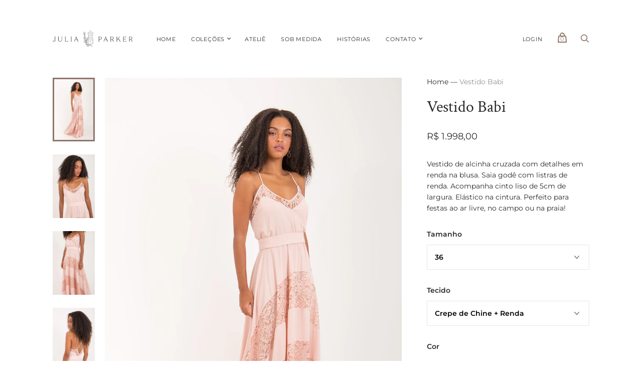

--- FILE ---
content_type: text/html; charset=utf-8
request_url: https://juliaparker.com.br/products/vestido-babi
body_size: 29961
content:
<!doctype html>
<html class="no-js">
  <head>
    <meta charset="utf-8">

    <title>Vestido de Festa Babi — Ateliê Julia Parker</title>

    
      <meta name="description" content="Vestido de alcinha cruzada com detalhes em renda na blusa. Saia godê com listras de renda. Acompanha cinto liso de 5cm de largura. Elástico na cintura. Perfeito para festas ao ar livre, no campo ou na praia!">
    

    
      <link rel="shortcut icon" href="//juliaparker.com.br/cdn/shop/files/icon7_32x32.png?v=1614312562" type="image/png">
    

    
      <link rel="canonical" href="https://juliaparker.com.br/products/vestido-babi" />
    

    <meta name="viewport" content="width=device-width">

    















<meta property="og:site_name" content="Ateliê Julia Parker">
<meta property="og:url" content="https://juliaparker.com.br/products/vestido-babi">
<meta property="og:title" content="Vestido Babi">
<meta property="og:type" content="website">
<meta property="og:description" content="Vestido de alcinha cruzada com detalhes em renda na blusa. Saia godê com listras de renda. Acompanha cinto liso de 5cm de largura. Elástico na cintura. Perfeito para festas ao ar livre, no campo ou na praia!">




    
    
    

    
    
    <meta
      property="og:image"
      content="https://juliaparker.com.br/cdn/shop/products/vestido_babi_frente_1200x1801.jpg?v=1617114699"
    />
    <meta
      property="og:image:secure_url"
      content="https://juliaparker.com.br/cdn/shop/products/vestido_babi_frente_1200x1801.jpg?v=1617114699"
    />
    <meta property="og:image:width" content="1200" />
    <meta property="og:image:height" content="1801" />
    
    
    <meta property="og:image:alt" content="Social media image" />
  
















<meta name="twitter:title" content="Vestido de Festa Babi">
<meta name="twitter:description" content="Vestido de alcinha cruzada com detalhes em renda na blusa. Saia godê com listras de renda. Acompanha cinto liso de 5cm de largura. Elástico na cintura. Perfeito para festas ao ar livre, no campo ou na praia!">


    
    
    
      
      
      <meta name="twitter:card" content="summary">
    
    
    <meta
      property="twitter:image"
      content="https://juliaparker.com.br/cdn/shop/products/vestido_babi_frente_1200x1200_crop_center.jpg?v=1617114699"
    />
    <meta property="twitter:image:width" content="1200" />
    <meta property="twitter:image:height" content="1200" />
    
    
    <meta property="twitter:image:alt" content="Social media image" />
  



    <script>
      document.documentElement.className=document.documentElement.className.replace(/\bno-js\b/,'js');
      if(window.Shopify&&window.Shopify.designMode)document.documentElement.className+=' in-theme-editor';
    </script>

    <link href="//juliaparker.com.br/cdn/shop/t/2/assets/theme.css?v=83131246094011039201759417635" rel="stylesheet" type="text/css" media="all" />
    
        


    <script>window.performance && window.performance.mark && window.performance.mark('shopify.content_for_header.start');</script><meta name="google-site-verification" content="vCVANgmA16JJlBFOrSOSNNcBaG7C4W7LoQ7oMoM6A3M">
<meta id="shopify-digital-wallet" name="shopify-digital-wallet" content="/42290479266/digital_wallets/dialog">
<link rel="alternate" type="application/json+oembed" href="https://juliaparker.com.br/products/vestido-babi.oembed">
<script async="async" src="/checkouts/internal/preloads.js?locale=pt-BR"></script>
<script id="shopify-features" type="application/json">{"accessToken":"ef52ab0fbac5b2e6dea3b13db33086be","betas":["rich-media-storefront-analytics"],"domain":"juliaparker.com.br","predictiveSearch":true,"shopId":42290479266,"locale":"pt-br"}</script>
<script>var Shopify = Shopify || {};
Shopify.shop = "webmaster-jparker.myshopify.com";
Shopify.locale = "pt-BR";
Shopify.currency = {"active":"BRL","rate":"1.0"};
Shopify.country = "BR";
Shopify.theme = {"name":"Handy","id":104132804770,"schema_name":"Handy","schema_version":"2.8.0","theme_store_id":826,"role":"main"};
Shopify.theme.handle = "null";
Shopify.theme.style = {"id":null,"handle":null};
Shopify.cdnHost = "juliaparker.com.br/cdn";
Shopify.routes = Shopify.routes || {};
Shopify.routes.root = "/";</script>
<script type="module">!function(o){(o.Shopify=o.Shopify||{}).modules=!0}(window);</script>
<script>!function(o){function n(){var o=[];function n(){o.push(Array.prototype.slice.apply(arguments))}return n.q=o,n}var t=o.Shopify=o.Shopify||{};t.loadFeatures=n(),t.autoloadFeatures=n()}(window);</script>
<script id="shop-js-analytics" type="application/json">{"pageType":"product"}</script>
<script defer="defer" async type="module" src="//juliaparker.com.br/cdn/shopifycloud/shop-js/modules/v2/client.init-shop-cart-sync_IQfSDXYS.pt-BR.esm.js"></script>
<script defer="defer" async type="module" src="//juliaparker.com.br/cdn/shopifycloud/shop-js/modules/v2/chunk.common_DGHD5A8P.esm.js"></script>
<script type="module">
  await import("//juliaparker.com.br/cdn/shopifycloud/shop-js/modules/v2/client.init-shop-cart-sync_IQfSDXYS.pt-BR.esm.js");
await import("//juliaparker.com.br/cdn/shopifycloud/shop-js/modules/v2/chunk.common_DGHD5A8P.esm.js");

  window.Shopify.SignInWithShop?.initShopCartSync?.({"fedCMEnabled":true,"windoidEnabled":true});

</script>
<script>(function() {
  var isLoaded = false;
  function asyncLoad() {
    if (isLoaded) return;
    isLoaded = true;
    var urls = ["\/\/d1liekpayvooaz.cloudfront.net\/apps\/customizery\/customizery.js?shop=webmaster-jparker.myshopify.com","https:\/\/cdn.shopify.com\/s\/files\/1\/0683\/1371\/0892\/files\/splmn-shopify-prod-August-31.min.js?v=1693985059\u0026shop=webmaster-jparker.myshopify.com"];
    for (var i = 0; i < urls.length; i++) {
      var s = document.createElement('script');
      s.type = 'text/javascript';
      s.async = true;
      s.src = urls[i];
      var x = document.getElementsByTagName('script')[0];
      x.parentNode.insertBefore(s, x);
    }
  };
  if(window.attachEvent) {
    window.attachEvent('onload', asyncLoad);
  } else {
    window.addEventListener('load', asyncLoad, false);
  }
})();</script>
<script id="__st">var __st={"a":42290479266,"offset":-10800,"reqid":"bfade89d-c6b8-4ef4-8fa3-9f3ba478b9ef-1768989758","pageurl":"juliaparker.com.br\/products\/vestido-babi","u":"31346773216b","p":"product","rtyp":"product","rid":6647403774114};</script>
<script>window.ShopifyPaypalV4VisibilityTracking = true;</script>
<script id="captcha-bootstrap">!function(){'use strict';const t='contact',e='account',n='new_comment',o=[[t,t],['blogs',n],['comments',n],[t,'customer']],c=[[e,'customer_login'],[e,'guest_login'],[e,'recover_customer_password'],[e,'create_customer']],r=t=>t.map((([t,e])=>`form[action*='/${t}']:not([data-nocaptcha='true']) input[name='form_type'][value='${e}']`)).join(','),a=t=>()=>t?[...document.querySelectorAll(t)].map((t=>t.form)):[];function s(){const t=[...o],e=r(t);return a(e)}const i='password',u='form_key',d=['recaptcha-v3-token','g-recaptcha-response','h-captcha-response',i],f=()=>{try{return window.sessionStorage}catch{return}},m='__shopify_v',_=t=>t.elements[u];function p(t,e,n=!1){try{const o=window.sessionStorage,c=JSON.parse(o.getItem(e)),{data:r}=function(t){const{data:e,action:n}=t;return t[m]||n?{data:e,action:n}:{data:t,action:n}}(c);for(const[e,n]of Object.entries(r))t.elements[e]&&(t.elements[e].value=n);n&&o.removeItem(e)}catch(o){console.error('form repopulation failed',{error:o})}}const l='form_type',E='cptcha';function T(t){t.dataset[E]=!0}const w=window,h=w.document,L='Shopify',v='ce_forms',y='captcha';let A=!1;((t,e)=>{const n=(g='f06e6c50-85a8-45c8-87d0-21a2b65856fe',I='https://cdn.shopify.com/shopifycloud/storefront-forms-hcaptcha/ce_storefront_forms_captcha_hcaptcha.v1.5.2.iife.js',D={infoText:'Protegido por hCaptcha',privacyText:'Privacidade',termsText:'Termos'},(t,e,n)=>{const o=w[L][v],c=o.bindForm;if(c)return c(t,g,e,D).then(n);var r;o.q.push([[t,g,e,D],n]),r=I,A||(h.body.append(Object.assign(h.createElement('script'),{id:'captcha-provider',async:!0,src:r})),A=!0)});var g,I,D;w[L]=w[L]||{},w[L][v]=w[L][v]||{},w[L][v].q=[],w[L][y]=w[L][y]||{},w[L][y].protect=function(t,e){n(t,void 0,e),T(t)},Object.freeze(w[L][y]),function(t,e,n,w,h,L){const[v,y,A,g]=function(t,e,n){const i=e?o:[],u=t?c:[],d=[...i,...u],f=r(d),m=r(i),_=r(d.filter((([t,e])=>n.includes(e))));return[a(f),a(m),a(_),s()]}(w,h,L),I=t=>{const e=t.target;return e instanceof HTMLFormElement?e:e&&e.form},D=t=>v().includes(t);t.addEventListener('submit',(t=>{const e=I(t);if(!e)return;const n=D(e)&&!e.dataset.hcaptchaBound&&!e.dataset.recaptchaBound,o=_(e),c=g().includes(e)&&(!o||!o.value);(n||c)&&t.preventDefault(),c&&!n&&(function(t){try{if(!f())return;!function(t){const e=f();if(!e)return;const n=_(t);if(!n)return;const o=n.value;o&&e.removeItem(o)}(t);const e=Array.from(Array(32),(()=>Math.random().toString(36)[2])).join('');!function(t,e){_(t)||t.append(Object.assign(document.createElement('input'),{type:'hidden',name:u})),t.elements[u].value=e}(t,e),function(t,e){const n=f();if(!n)return;const o=[...t.querySelectorAll(`input[type='${i}']`)].map((({name:t})=>t)),c=[...d,...o],r={};for(const[a,s]of new FormData(t).entries())c.includes(a)||(r[a]=s);n.setItem(e,JSON.stringify({[m]:1,action:t.action,data:r}))}(t,e)}catch(e){console.error('failed to persist form',e)}}(e),e.submit())}));const S=(t,e)=>{t&&!t.dataset[E]&&(n(t,e.some((e=>e===t))),T(t))};for(const o of['focusin','change'])t.addEventListener(o,(t=>{const e=I(t);D(e)&&S(e,y())}));const B=e.get('form_key'),M=e.get(l),P=B&&M;t.addEventListener('DOMContentLoaded',(()=>{const t=y();if(P)for(const e of t)e.elements[l].value===M&&p(e,B);[...new Set([...A(),...v().filter((t=>'true'===t.dataset.shopifyCaptcha))])].forEach((e=>S(e,t)))}))}(h,new URLSearchParams(w.location.search),n,t,e,['guest_login'])})(!0,!0)}();</script>
<script integrity="sha256-4kQ18oKyAcykRKYeNunJcIwy7WH5gtpwJnB7kiuLZ1E=" data-source-attribution="shopify.loadfeatures" defer="defer" src="//juliaparker.com.br/cdn/shopifycloud/storefront/assets/storefront/load_feature-a0a9edcb.js" crossorigin="anonymous"></script>
<script data-source-attribution="shopify.dynamic_checkout.dynamic.init">var Shopify=Shopify||{};Shopify.PaymentButton=Shopify.PaymentButton||{isStorefrontPortableWallets:!0,init:function(){window.Shopify.PaymentButton.init=function(){};var t=document.createElement("script");t.src="https://juliaparker.com.br/cdn/shopifycloud/portable-wallets/latest/portable-wallets.pt-br.js",t.type="module",document.head.appendChild(t)}};
</script>
<script data-source-attribution="shopify.dynamic_checkout.buyer_consent">
  function portableWalletsHideBuyerConsent(e){var t=document.getElementById("shopify-buyer-consent"),n=document.getElementById("shopify-subscription-policy-button");t&&n&&(t.classList.add("hidden"),t.setAttribute("aria-hidden","true"),n.removeEventListener("click",e))}function portableWalletsShowBuyerConsent(e){var t=document.getElementById("shopify-buyer-consent"),n=document.getElementById("shopify-subscription-policy-button");t&&n&&(t.classList.remove("hidden"),t.removeAttribute("aria-hidden"),n.addEventListener("click",e))}window.Shopify?.PaymentButton&&(window.Shopify.PaymentButton.hideBuyerConsent=portableWalletsHideBuyerConsent,window.Shopify.PaymentButton.showBuyerConsent=portableWalletsShowBuyerConsent);
</script>
<script data-source-attribution="shopify.dynamic_checkout.cart.bootstrap">document.addEventListener("DOMContentLoaded",(function(){function t(){return document.querySelector("shopify-accelerated-checkout-cart, shopify-accelerated-checkout")}if(t())Shopify.PaymentButton.init();else{new MutationObserver((function(e,n){t()&&(Shopify.PaymentButton.init(),n.disconnect())})).observe(document.body,{childList:!0,subtree:!0})}}));
</script>

<script>window.performance && window.performance.mark && window.performance.mark('shopify.content_for_header.end');</script>
  <script type="text/javascript">
  window.moneyFormat = 'R$ {{amount_with_comma_separator}}';
  var tpbAppUrl = 'https://booking.tipo.io';
  // var tpbAppUrl = 'http://localhost/bookingdevUpdate/public';
  var tpbShopId = '9663';
  var tpbShopPlan = 'BETA';
  var tpbUrlShop = 'webmaster-jparker.myshopify.com';
  var tpbCountryCode = window.customCountryCode || ['br'];
  var tpbDomainShop = 'juliaparker.com.br';
  var tpbProductId = '6647403774114';
  var tpbCustomer = {
      id: '',
      email:'',
      first_name:'',
      last_name:'',
      phone:'',
  };
  var tpbCustomerId = 0;
  
  var tpbProduct_;
  var tpbProduct = {"id":6647403774114,"title":"Vestido Babi","handle":"vestido-babi","description":"\u003cstyle type=\"text\/css\"\u003e\u003c!--\ntd {border: 1px solid #ccc;}br {mso-data-placement:same-cell;}\n--\u003e\u003c\/style\u003e\n\u003cstyle type=\"text\/css\"\u003e\u003c!--\ntd {border: 1px solid #ccc;}br {mso-data-placement:same-cell;}\n--\u003e\u003c\/style\u003e\n\u003cp\u003e\u003cspan data-sheets-value='{\"1\":2,\"2\":\"Vestido com decote em V. Detalhe de pregas na frente e nas costas. Saia em A com painel de tecido na frente e nas costas para dar leveza e movimento.\"}' data-sheets-userformat='{\"2\":12803,\"3\":{\"1\":0},\"4\":{\"1\":2,\"2\":15120559},\"12\":0,\"15\":\"Montserrat\",\"16\":9}'\u003eVestido de alcinha cruzada com detalhes em renda na blusa. Saia godê com listras de renda. Acompanha cinto liso de 5cm de largura. Elástico na cintura. Perfeito para festas ao ar livre, no campo ou na praia! \u003c\/span\u003e\u003c\/p\u003e","published_at":"2021-03-30T11:32:38-03:00","created_at":"2021-03-30T11:30:24-03:00","vendor":"Julia Parker","type":"Vestido","tags":["Festa","Vestido"],"price":199800,"price_min":199800,"price_max":199800,"available":true,"price_varies":false,"compare_at_price":null,"compare_at_price_min":0,"compare_at_price_max":0,"compare_at_price_varies":false,"variants":[{"id":39565018988706,"title":"Default Title","option1":"Default Title","option2":null,"option3":null,"sku":"fvtbabi","requires_shipping":true,"taxable":false,"featured_image":null,"available":true,"name":"Vestido Babi","public_title":null,"options":["Default Title"],"price":199800,"weight":1000,"compare_at_price":null,"inventory_management":null,"barcode":"","requires_selling_plan":false,"selling_plan_allocations":[]}],"images":["\/\/juliaparker.com.br\/cdn\/shop\/products\/vestido_babi_frente.jpg?v=1617114699","\/\/juliaparker.com.br\/cdn\/shop\/products\/vestido_babi_frente_detalhe.jpg?v=1617114709","\/\/juliaparker.com.br\/cdn\/shop\/products\/vestido_babi_saia_detalhe.jpg?v=1617114709","\/\/juliaparker.com.br\/cdn\/shop\/products\/vestido_babi_costas_detalhe.jpg?v=1617114711","\/\/juliaparker.com.br\/cdn\/shop\/products\/vestido_babi_costas.jpg?v=1617114711"],"featured_image":"\/\/juliaparker.com.br\/cdn\/shop\/products\/vestido_babi_frente.jpg?v=1617114699","options":["Title"],"media":[{"alt":null,"id":20856481874082,"position":1,"preview_image":{"aspect_ratio":0.666,"height":1607,"width":1071,"src":"\/\/juliaparker.com.br\/cdn\/shop\/products\/vestido_babi_frente.jpg?v=1617114699"},"aspect_ratio":0.666,"height":1607,"media_type":"image","src":"\/\/juliaparker.com.br\/cdn\/shop\/products\/vestido_babi_frente.jpg?v=1617114699","width":1071},{"alt":null,"id":20856484102306,"position":2,"preview_image":{"aspect_ratio":0.666,"height":1607,"width":1071,"src":"\/\/juliaparker.com.br\/cdn\/shop\/products\/vestido_babi_frente_detalhe.jpg?v=1617114709"},"aspect_ratio":0.666,"height":1607,"media_type":"image","src":"\/\/juliaparker.com.br\/cdn\/shop\/products\/vestido_babi_frente_detalhe.jpg?v=1617114709","width":1071},{"alt":null,"id":20856484135074,"position":3,"preview_image":{"aspect_ratio":0.666,"height":1607,"width":1071,"src":"\/\/juliaparker.com.br\/cdn\/shop\/products\/vestido_babi_saia_detalhe.jpg?v=1617114709"},"aspect_ratio":0.666,"height":1607,"media_type":"image","src":"\/\/juliaparker.com.br\/cdn\/shop\/products\/vestido_babi_saia_detalhe.jpg?v=1617114709","width":1071},{"alt":null,"id":20856484528290,"position":4,"preview_image":{"aspect_ratio":0.666,"height":1607,"width":1071,"src":"\/\/juliaparker.com.br\/cdn\/shop\/products\/vestido_babi_costas_detalhe.jpg?v=1617114711"},"aspect_ratio":0.666,"height":1607,"media_type":"image","src":"\/\/juliaparker.com.br\/cdn\/shop\/products\/vestido_babi_costas_detalhe.jpg?v=1617114711","width":1071},{"alt":null,"id":20856484561058,"position":5,"preview_image":{"aspect_ratio":0.666,"height":1607,"width":1071,"src":"\/\/juliaparker.com.br\/cdn\/shop\/products\/vestido_babi_costas.jpg?v=1617114711"},"aspect_ratio":0.666,"height":1607,"media_type":"image","src":"\/\/juliaparker.com.br\/cdn\/shop\/products\/vestido_babi_costas.jpg?v=1617114711","width":1071}],"requires_selling_plan":false,"selling_plan_groups":[],"content":"\u003cstyle type=\"text\/css\"\u003e\u003c!--\ntd {border: 1px solid #ccc;}br {mso-data-placement:same-cell;}\n--\u003e\u003c\/style\u003e\n\u003cstyle type=\"text\/css\"\u003e\u003c!--\ntd {border: 1px solid #ccc;}br {mso-data-placement:same-cell;}\n--\u003e\u003c\/style\u003e\n\u003cp\u003e\u003cspan data-sheets-value='{\"1\":2,\"2\":\"Vestido com decote em V. Detalhe de pregas na frente e nas costas. Saia em A com painel de tecido na frente e nas costas para dar leveza e movimento.\"}' data-sheets-userformat='{\"2\":12803,\"3\":{\"1\":0},\"4\":{\"1\":2,\"2\":15120559},\"12\":0,\"15\":\"Montserrat\",\"16\":9}'\u003eVestido de alcinha cruzada com detalhes em renda na blusa. Saia godê com listras de renda. Acompanha cinto liso de 5cm de largura. Elástico na cintura. Perfeito para festas ao ar livre, no campo ou na praia! \u003c\/span\u003e\u003c\/p\u003e"};
        		tpbProduct.variants[0].inventory_management  = '';
  		tpbProduct.variants[0].inventory_quantity = 0;
      tpbProduct.variants[0].inventory_policy   = 'deny';
    
    tpbProduct.options = [{"name":"Title","position":1,"values":["Default Title"]}]  
  var tpbVariantId = false;

    var tpbSettings = {"general":{"hide_add_to_cart":"0","hide_buy_now":"0","redirect_url":null,"allow_bring_more":false,"confirm_to":"checkout","time_format":"24h","multipleEmployees":"0","multipleLocations":"0","formatDate":"YYYY-MM-DD","formatDateServe":"Y-m-d","formatDateTime":"YYYY-MM-DD HH:mm","formatTime":"HH:mm","weekStart":0},"booking":{"font":"Arial","primary_color":"#FF7697","cancel_button":"#ffffff","text_color":"#6370a7","calender_background_color":"#2b3360","calender_text_color":"#ffffff","day_off_color":"#a3a3a3","time_slot_color":"#414c89","time_slot_color_hover":"#313d88","selected_time_slot_color":"#ffd153","background_color_calendar":"#2b3360","background_image":"preset2.jpg","selected_day_color":"#FF7697","time_slot_color_selected":"#ffd153"},"translation":{"time_slot_no_available":"This slot is no longer available","languageDatepicker":"en-US","please_select":"Please select Training","training":"Training","trainer":"Trainer","bringing_anyone":"Bringing anyone with you?","num_of_additional":"Number of Additional People","date_and_time":"Pick date & time","continue":"Continue","total_price":"Total Price","confirm":"Confirm","cancel":"Cancel","thank_you":"Thank you! Your booking is completed","date":"Date","time":"Time","location":"Location","first_name":"First name","last_name":"Last name","phone":"Phone","email":"Email","address":"Address","address_2":"Address 2","status":"Status","country":"Country","quantity":"Quantity","product":"Training","product_placeholder":"Select your training","variant":"Variant","variant_placeholder":"Select your variant","location_placeholder":"Select your location","employee":"Trainer","employee_placeholder":"Select your trainer","back":"Back","payment":"Payment","datetime":"Date Time","duration":"Duration","you_can_only_bring":"You can only bring {number} people","not_available":"Selected training is currently not available.","is_required":"This field is required.","price":"Price","customDatePickerDays":"Sunday, Monday, Tuesday, Wednesday, Thursday, Friday, Saturday","customDatePickerDaysShort":"Sun, Mon, Tue, Wed, Thu, Fri, Sat","customDatePickerDaysMin":"Su, Mo, Tu, We, Th, Fr, Sa","customDatePickerMonths":"January, February, March, April, May, June, July, August, September, October, November, December","customDatePickerMonthsShort":"Jan, Feb, Mar, Apr, May, Jun, Jul, Aug, Sep, Oct, Nov, Dec","full_name":"Fullname","no_employee":"No trainer","no_location":"No location","valid_phone_number":"Please enter a valid phone number.","valid_email":"Please enter a valid email.","export_file_isc":"Export to file isc","confirm_free_booking_successfully":"Thank for your booking . We'll get back to you shortly.","confirm_free_booking_unsuccessfully":"Whoops, looks like something went wrong.","duration_unit":"minutes"},"free_form":{"first_name":{"enable":true,"label":"First name","required":true},"last_name":{"enable":true,"label":"Last name","required":true},"phone_number":{"enable":true,"label":"Phone number","required":true},"email":{"label":"Email","required":true,"enable":true}},"languageDatepicker":{"days":["Sunday","Monday","Tuesday","Wednesday","Thursday","Friday","Saturday"],"daysShort":["Sun","Mon","Tue","Wed","Thu","Fri","Sat"],"daysMin":["Su","Mo","Tu","We","Th","Fr","Sa"],"months":["January","February","March","April","May","June","July","August","September","October","November","December"],"monthsShort":["Jan","Feb","Mar","Apr","May","Jun","Jul","Aug","Sep","Oct","Nov","Dec"]}}
  var checkPageProduct = false;
  
  checkPageProduct = true;
  

    var tpbBackground = 'https://booking.tipo.io/storage/background-image/preset2.jpg';
  
  var tpbTimeZoneShop = 'America/Sao_Paulo';
  var tpbTimeZoneServer = 'UTC';

  var tpbConfigs = {
    products : [],
    locations : [{"id":11846,"name":"Default location","employee_ids":[16847]}],
    employees : [{"id":16847,"first_name":"Any","last_name":"Trainer"}]
  }
</script>

<link href="//juliaparker.com.br/cdn/shop/t/2/assets/tipo.booking.scss.css?v=125969699493339355651598365109" rel="stylesheet" type="text/css" media="all" /><script src='//juliaparker.com.br/cdn/shop/t/2/assets/tipo.booking.js?v=69181901368816944421598365106' ></script>


  <script type="template/html" id="tpb-template_history-booking">
    <div class="tpb-header"><p>Booking History</p></div>
    <div class="tpb-list-history">
        <div class="tpb-sub-scroll">
            <p>< - - - - - ></p>
        </div>
        <div class="tpb-table-scroll">
            <table class="tpb-table">
                <thead class="tpb-table_thead">
                <tr>
                    {% if settings.general.multipleEmployees == '1' %}
                    <th class="tpb-column-scroll tpb-table_th-trainer" width="22%">{{settings.translation.employee}}
                    </th>
                    {% endif %}
                    {% if settings.general.multipleLocations == '1' %}
                    <th class="tpb-table_th-location" width="20%">{{settings.translation.location}}</th>
                    {% endif %}
                    <th class="tpb-table_th-services" width="20%">{{settings.translation.product}}</th>
                    <th class="tpb-table_th-time" width="12%">{{settings.translation.time}}</th>
                    <th class="tpb-table_th-payment" width="11%">{{settings.translation.payment}}</th>
                    <th class="tpb-table_th-status" width="10%">{{settings.translation.status}}</th>
                    <th class="tpb-table_th-view" width="5%"></th>
                </tr>
                </thead>
                <tbody class="tpb-table_tbody">
                {% for booking in bookings %}
                <tr>
                    {% if settings.general.multipleEmployees == '1' %}
                    <td class="tpb-column-scroll">
                        <div class="tpb-table_trainer">
                            <div class="tpb-table_avatar">
                                <img src={{ booking.employee.avatar }} alt="">
                            </div>
                            <div class="tpb-table_title">
                                <span class="tpb-context-table">{{ booking.employee.first_name }} {{ booking.employee.last_name}}</span>
                                <p class="tpb-table-sub">{{ booking.employee.email }}</p>
                            </div>
                        </div>
                    </td>
                    {% endif %}
                    {% if settings.general.multipleLocations == '1' %}
                    <td><span class="tpb-context-table">{{ booking.location.name }}</span></td>
                    {% endif %}
                    <td><span class="tpb-context-table">{{ booking.service.title }}</span></td>
                    <td>
              <span class="tpb-context-table tpb-context-table_time">
                <svg class="svg-icon" viewBox="0 0 20 20">
                  <path
                      d="M10.25,2.375c-4.212,0-7.625,3.413-7.625,7.625s3.413,7.625,7.625,7.625s7.625-3.413,7.625-7.625S14.462,2.375,10.25,2.375M10.651,16.811v-0.403c0-0.221-0.181-0.401-0.401-0.401s-0.401,0.181-0.401,0.401v0.403c-3.443-0.201-6.208-2.966-6.409-6.409h0.404c0.22,0,0.401-0.181,0.401-0.401S4.063,9.599,3.843,9.599H3.439C3.64,6.155,6.405,3.391,9.849,3.19v0.403c0,0.22,0.181,0.401,0.401,0.401s0.401-0.181,0.401-0.401V3.19c3.443,0.201,6.208,2.965,6.409,6.409h-0.404c-0.22,0-0.4,0.181-0.4,0.401s0.181,0.401,0.4,0.401h0.404C16.859,13.845,14.095,16.609,10.651,16.811 M12.662,12.412c-0.156,0.156-0.409,0.159-0.568,0l-2.127-2.129C9.986,10.302,9.849,10.192,9.849,10V5.184c0-0.221,0.181-0.401,0.401-0.401s0.401,0.181,0.401,0.401v4.651l2.011,2.008C12.818,12.001,12.818,12.256,12.662,12.412"></path>
                </svg>
                {{ booking.time_start }}
              </span>
                        <div class='tooltip'>
                            {{ booking.range_date_time }}
                        </div>
                    </td>
                    <td><p class="tpb-context-table">{{ booking.price | format_money : window.moneyFormat }}</p></td>
                    <td class="tpb-table_status"><span class="tpb-context-table tpb-context-table_status">{{ booking.status }}</span>
                    </td>
                    <td class="tpb-table_action">
              <span class="tpb-context-table">
                  <div class="tpb-wrapper-btnView">
                      <button class="tpb-btnView" data-index={{ forloop.index0 }}>
                      <svg class="svg-icon" viewBox="0 0 20 20">
                        <path
                            d="M10,6.978c-1.666,0-3.022,1.356-3.022,3.022S8.334,13.022,10,13.022s3.022-1.356,3.022-3.022S11.666,6.978,10,6.978M10,12.267c-1.25,0-2.267-1.017-2.267-2.267c0-1.25,1.016-2.267,2.267-2.267c1.251,0,2.267,1.016,2.267,2.267C12.267,11.25,11.251,12.267,10,12.267 M18.391,9.733l-1.624-1.639C14.966,6.279,12.563,5.278,10,5.278S5.034,6.279,3.234,8.094L1.609,9.733c-0.146,0.147-0.146,0.386,0,0.533l1.625,1.639c1.8,1.815,4.203,2.816,6.766,2.816s4.966-1.001,6.767-2.816l1.624-1.639C18.536,10.119,18.536,9.881,18.391,9.733 M16.229,11.373c-1.656,1.672-3.868,2.594-6.229,2.594s-4.573-0.922-6.23-2.594L2.41,10l1.36-1.374C5.427,6.955,7.639,6.033,10,6.033s4.573,0.922,6.229,2.593L17.59,10L16.229,11.373z"></path>
                      </svg>
                    </button>
                  </div>
              </span>
                    </td>
                </tr>
                {% endfor %}
                </tbody>
            </table>
        </div>
        <div class="tpb-wrapper-btnExport">
            <button class="tpb-btnExport" >
                <div class="tpb-btnExport-title">
                    <svg class="svg-icon" height="453pt" viewBox="0 -28 453.99791 453" width="453pt" xmlns="http://www.w3.org/2000/svg">
                        <path d="m345.375 3.410156c-2.863281-2.847656-7.160156-3.695312-10.890625-2.144531s-6.164063 5.195313-6.164063 9.234375v53.359375c-54.011718 2.148437-81.058593 24.539063-85.191406 28.261719-27.25 22.363281-45.855468 53.527344-52.613281 88.121094-3.378906 16.714843-3.984375 33.871093-1.785156 50.78125l.007812.058593c.019531.148438.042969.300781.066407.449219l2.125 12.214844c.714843 4.113281 3.914062 7.351562 8.019531 8.117187 4.109375.765625 8.257812-1.105469 10.40625-4.6875l6.367187-10.613281c19.5625-32.527344 43.941406-54.089844 72.46875-64.085938 12.867188-4.550781 26.5-6.546874 40.128906-5.882812v55.265625c0 4.046875 2.441407 7.699219 6.183594 9.242187 3.746094 1.546876 8.050782.679688 10.90625-2.191406l105.675782-106.210937c3.894531-3.914063 3.878906-10.246094-.035157-14.140625zm2.949219 194.214844v-40.027344c0-4.90625-3.5625-9.089844-8.410157-9.871094-8.554687-1.378906-31.371093-3.570312-58.335937 5.878907-28.765625 10.078125-53.652344 29.910156-74.148437 59.050781-.058594-9.574219.847656-19.132812 2.707031-28.527344 6.078125-30.730468 21.515625-56.542968 45.878906-76.710937.214844-.175781.417969-.359375.617187-.554688.699219-.648437 26.097657-23.578125 81.609376-23.164062h.074218c5.523438 0 10.003906-4.480469 10.007813-10.003907v-39.136718l81.535156 81.125zm0 0"/><path d="m417.351562 294.953125c-5.519531 0-10 4.476563-10 10v42.261719c-.015624 16.5625-13.4375 29.980468-30 30h-327.351562c-16.5625-.019532-29.980469-13.4375-30-30v-238.242188c.019531-16.5625 13.4375-29.980468 30-30h69.160156c5.523438 0 10-4.476562 10-10 0-5.523437-4.476562-10-10-10h-69.160156c-27.601562.03125-49.96875 22.398438-50 50v238.242188c.03125 27.601562 22.398438 49.96875 50 50h327.351562c27.601563-.03125 49.96875-22.398438 50-50v-42.261719c0-5.523437-4.476562-10-10-10zm0 0"/>
                    </svg>
                    <span class="tpb-btnExport-title_text">{% if settings.translation.export_file_isc %}{{settings.translation.export_file_isc}}{% else %}Export to file isc{% endif %}</span>
                </div>

            </button>
        </div>
    </div>

    <div class="copyright">
        <a href="//apps.shopify.com/partners/tipo" rel="nofollow" attribute target="_blank">Made by <span
            class="company">Tipo Appointment Booking</span></a>
    </div>
</script>
<script type="template/html" id="tpb-modal-control">
    <div id="tpb-modal" class="tpb-modal">

        <!-- Modal content -->
        <div class="tpb-modal-content">
            <span class="tpb-close">&times;</span>
            <div class="tpb-content"></div>
        </div>

    </div>
</script>
<script type="template/html" id="tpb-modal-detail">
    <div class="confirm">
        <div class="product-info">
            <div class="thumb"><img src="{{featured_image}}"/></div>
            <div class="title">{{product_title}}</div>
        </div>
        <div class="booking-info">
            {% if settings.general.multipleEmployees == '1' %}
            <div class="employee">
                <label>
                    <svg xmlns="http://www.w3.org/2000/svg" width="14" height="14" viewBox="0 0 14 14">
                        <g id="Group_141" data-name="Group 141" transform="translate(-236.8 -236.8)">
                            <path id="Path_1029" data-name="Path 1029"
                                  d="M236.8,243.8a7,7,0,1,0,7-7A7.009,7.009,0,0,0,236.8,243.8Zm2.926,4.795a19.261,19.261,0,0,1,2.182-1.275.457.457,0,0,0,.258-.413v-.879a.351.351,0,0,0-.049-.178,2.993,2.993,0,0,1-.364-1.074.348.348,0,0,0-.253-.284,1.907,1.907,0,0,1-.255-.626,1.58,1.58,0,0,1-.089-.583.352.352,0,0,0,.33-.468,2,2,0,0,1-.049-1.2,2.324,2.324,0,0,1,.626-1.091,3,3,0,0,1,.591-.488l.012-.009a2.207,2.207,0,0,1,.554-.284h0a1.763,1.763,0,0,1,.5-.092,2.063,2.063,0,0,1,1.263.267,1.508,1.508,0,0,1,.571.517.354.354,0,0,0,.287.189.534.534,0,0,1,.3.213c.167.221.4.795.115,2.182a.35.35,0,0,0,.187.385,1.426,1.426,0,0,1-.084.608,2.192,2.192,0,0,1-.227.583.37.37,0,0,0-.183.023.355.355,0,0,0-.21.261,3.233,3.233,0,0,1-.267.862.354.354,0,0,0-.034.152v1.016a.454.454,0,0,0,.258.414,19.3,19.3,0,0,1,2.182,1.275,6.274,6.274,0,0,1-8.151-.006ZM243.8,237.5a6.293,6.293,0,0,1,4.6,10.6,20.091,20.091,0,0,0-2.257-1.341v-.786a3.679,3.679,0,0,0,.23-.681c.281-.106.479-.433.666-1.091.169-.6.155-1.022-.046-1.263a3.241,3.241,0,0,0-.284-2.527,1.224,1.224,0,0,0-.615-.448,2.252,2.252,0,0,0-.752-.654,2.748,2.748,0,0,0-1.66-.359,2.472,2.472,0,0,0-.677.129h0a2.923,2.923,0,0,0-.721.367,3.931,3.931,0,0,0-.718.592,2.976,2.976,0,0,0-.8,1.407,2.68,2.68,0,0,0-.031,1.252.526.526,0,0,0-.106.1c-.207.25-.224.649-.052,1.261a1.96,1.96,0,0,0,.522,1.013,3.692,3.692,0,0,0,.371,1.051v.637a20.276,20.276,0,0,0-2.257,1.341,6.291,6.291,0,0,1,4.594-10.6Z"
                                  fill="#6370a7"/>
                        </g>
                    </svg>
                    {{settings.translation.employee}}
                </label>
                <div class="value">{{employee}}</div>
            </div>
            {% endif %}
            <div class="date">
                <label>
                    <svg xmlns="http://www.w3.org/2000/svg" width="14" height="14" viewBox="0 0 14 14">
                        <path id="Union_1" data-name="Union 1"
                              d="M-4292.616-1014H-4306v-14h14v14Zm0-.616v-9.108h-12.768v9.108Zm0-9.723v-3.047h-12.768v3.047Zm-3.466,7.86v-2.252h2.253v2.252Zm.616-.615h1.02v-1.021h-1.02Zm-4.66.615v-2.252h2.252v2.252Zm.616-.615h1.021v-1.021h-1.021Zm-4.661.615v-2.252h2.253v2.252Zm.616-.615h1.02v-1.021h-1.02Zm7.474-2.733v-2.252h2.252v2.252Zm.615-.615h1.02v-1.021h-1.02Zm-4.66.615v-2.252h2.252v2.252Zm.616-.615h1.02v-1.021h-1.02Zm-4.661.615v-2.252h2.253v2.252Zm.616-.615h1.02v-1.021h-1.02Z"
                              transform="translate(4306 1028)" fill="#6370a7"/>
                    </svg>
                    {{settings.translation.date}}
                </label>
                <div class="value">{{date}}</div>
            </div>
            <div class="time">
                <label>
                    <svg xmlns="http://www.w3.org/2000/svg" width="14" height="14" viewBox="0 0 14 14">
                        <g id="Group_150" data-name="Group 150" transform="translate(-179.48 -179.48)">
                            <g id="Group_147" data-name="Group 147">
                                <g id="Group_146" data-name="Group 146">
                                    <path id="Path_1033" data-name="Path 1033"
                                          d="M186.48,179.48a7,7,0,1,0,7,7A7,7,0,0,0,186.48,179.48Zm.3,13.384v-1.231a.3.3,0,1,0-.6,0v1.231a6.4,6.4,0,0,1-6.084-6.084h1.231a.3.3,0,0,0,0-.6H180.1a6.4,6.4,0,0,1,6.084-6.084v1.231a.3.3,0,0,0,.6,0V180.1a6.4,6.4,0,0,1,6.084,6.084h-1.231a.3.3,0,1,0,0,.6h1.234A6.4,6.4,0,0,1,186.78,192.864Z"
                                          fill="#6370a7"/>
                                </g>
                            </g>
                            <g id="Group_149" data-name="Group 149">
                                <g id="Group_148" data-name="Group 148">
                                    <path id="Path_1034" data-name="Path 1034"
                                          d="M189.648,189.273l-2.868-2.916v-3.03a.3.3,0,0,0-.6,0v3.153a.3.3,0,0,0,.087.21l2.952,3a.3.3,0,1,0,.429-.42Z"
                                          fill="#6370a7"/>
                                </g>
                            </g>
                        </g>
                    </svg>
                    {{settings.translation.time}}
                </label>
                <div class="value">{{duration}}</div>
            </div>
            {% if settings.general.multipleLocations == '1' %}
            <div class="location">
                <label>
                    <svg xmlns="http://www.w3.org/2000/svg" width="12" height="14" viewBox="0 0 12 14">
                        <g id="Group_153" data-name="Group 153" transform="translate(-358.104 -220.4)">
                            <g id="Group_143" data-name="Group 143">
                                <path id="Path_1030" data-name="Path 1030"
                                      d="M364.1,223.19a2.933,2.933,0,1,0,3.1,2.93A3.023,3.023,0,0,0,364.1,223.19Zm0,5.155a2.229,2.229,0,1,1,2.36-2.225A2.3,2.3,0,0,1,364.1,228.345Z"
                                      fill="#6370a7"/>
                                <path id="Path_1031" data-name="Path 1031"
                                      d="M364.1,220.4c-.069,0-.142,0-.212,0a5.868,5.868,0,0,0-5.756,5.1,5.425,5.425,0,0,0,.079,1.612,1.617,1.617,0,0,0,.043.189,5.21,5.21,0,0,0,.4,1.112,15.808,15.808,0,0,0,4.9,5.8.9.9,0,0,0,1.1,0,15.828,15.828,0,0,0,4.9-5.786,5.338,5.338,0,0,0,.4-1.12c.018-.068.03-.126.04-.18a5.369,5.369,0,0,0,.109-1.074A5.851,5.851,0,0,0,364.1,220.4Zm5.157,6.608c0,.005-.009.054-.03.143a4.96,4.96,0,0,1-.358.994,15.113,15.113,0,0,1-4.69,5.528.125.125,0,0,1-.076.025.135.135,0,0,1-.076-.025,15.146,15.146,0,0,1-4.7-5.54,4.73,4.73,0,0,1-.355-.985c-.019-.075-.028-.12-.031-.135l0-.017a4.784,4.784,0,0,1-.07-1.423,5.277,5.277,0,0,1,10.482.484A4.844,4.844,0,0,1,369.256,227.008Z"
                                      fill="#6370a7"/>
                            </g>
                        </g>
                    </svg>
                    {{settings.translation.location}}
                </label>
                <div class="value">{{location}}</div>
            </div>
            {% endif %}
        </div>
        <div class="extra-fields">
            {% for field in extraFieldSets %}
            <div class="element">
                <label class="" for="{{ field.label }}">{{ field.label }}</label>
                <p>{{field.value}}</p>
            </div>

            {% endfor %}
        </div>
        <div class="subtotal">
            <div class="g-row bring">
                <div class="label">{{settings.translation.quantity}}</div>
                <div class="value">{{qty}}</div>
            </div>
            <div class="g-row price">
                <div class="label" data-price="{{total_price}}">{{settings.translation.total_price}}</div>
                <div class="value" data-qty="{{qty}}" data-total="{{total_price}}">{{ total_price | format_money :
                    window.moneyFormat }}
                </div>
            </div>
        </div>
    </div>
</script>

<script type="template/html" id="tpb-booking-form">
    <div class="tpb-box-wrapper">
        <div class="tpb-box">
            <div class="spinner">
                <div class="lds-ellipsis">
                    <div></div>
                    <div></div>
                    <div></div>
                    <div></div>
                </div>
            </div>
            <form class="tpb-form" novalidate>
                <div class="content" data-step="1">
                    <input type="hidden" class="timeSlots" value=""/>
                    <input type="hidden" class="shopId" name="shopId" value="{{tpbShopId}}"/>
                    <input type="hidden" class="duration" name="duration" value=""
                           data-label="{{settings.translation.duration}}"/>
                    <input type="hidden" class="datetime" name="datetime" value=""
                           data-label="{{settings.translation.datetime}}"/>
                    <textarea class="hidden extraFieldSets" style="display:none;"></textarea>
                    <div class="step1">
                        <div class="inner-step">
                            <h5>{{settings.translation.please_select}}</h5>
                            <div class="tpb-form-control product visible">
                                <label for="product">{{settings.translation.product}}</label>
                                {% if isProductPage %}
                                <input type="hidden" id="tpb-productId-input" data-handle="{{currentProducts.handle}}"
                                       name="productId" data-label="{{settings.translation.product}}"
                                       value="{{currentProducts.id}}"/>
                                <input type="text" id="tpb-productTitle-input" name="productTitle"
                                       value="{{currentProducts.title}}" readonly/>
                                {% else %}
                                <select class="slim-select tpb-select-product"
                                        placeholder="{{settings.translation.product_placeholder}}" name="productId"
                                        data-label="{{settings.translation.product}}">
                                    <option data-placeholder="true"></option>
                                    {% for product in products %}
                                    <option value="{{product.id}}" data-handle="{{product.handle}}">{{product.title}}
                                    </option>
                                    {% endfor %}
                                </select>
                                {% endif %}
                            </div>
                            <div class="tpb-form-control variant">
                                <div class="tpb-form-control-option tpb-option-1">
                                    <label for="option-1" class="tpb-label-option1"/>
                                    <select class="slim-select tpb-select-option tpb-select-option-1"
                                            placeholder="{{settings.translation.variant_placeholder}}" name="option1"
                                            data-label="option1">
                                        <option data-placeholder="true"/>
                                    </select>
                                </div>
                                <div class="tpb-form-control-option tpb-option-2">
                                    <label for="option-2" class="tpb-label-option2"/>
                                    <select class="slim-select tpb-select-option tpb-select-option-2"
                                            placeholder="{{settings.translation.variant_placeholder}}" name="option2"
                                            data-label="option2">
                                        <option data-placeholder="true"/>
                                    </select>
                                </div>
                                <div class="tpb-form-control-option tpb-option-3">
                                    <label for="option-3" class="tpb-label-option3"/>
                                    <select class="slim-select tpb-select-option tpb-select-option-3  "
                                            placeholder="{{settings.translation.variant_placeholder}}" name="option3"
                                            data-label="option3">
                                        <option data-placeholder="true"/>
                                    </select>
                                </div>

                            </div>
                            <div class="tpb-form-control location {% if settings.general.multipleLocations == '0' %}tbp-hidden{% endif %}">
                                <label>{{settings.translation.location}}</label>
                                <select class="slim-select tpb-select-location"
                                        placeholder="{{settings.translation.location_placeholder}}" name="locationId"
                                        data-label="{{settings.translation.location}}">
                                    <option data-placeholder="true"></option>
                                    {% for product in products %}
                                    <option value="{{product.id}}">{{product.title}}</option>
                                    {% endfor %}
                                </select>
                            </div>
                            <div class="tpb-form-control employee {% if settings.general.multipleEmployees == '0' %}tbp-hidden{% endif %}">
                                <label for="product">{{settings.translation.employee}}</label>
                                <select class="slim-select tpb-select-employee"
                                        placeholder="{{settings.translation.employee_placeholder}}" name="employeeId"
                                        data-label="{{settings.translation.employee}}">
                                    <option data-placeholder="true"></option>
                                    {% for product in products %}
                                    <option value="{{product.id}}">{{product.title}}</option>
                                    {% endfor %}
                                </select>
                            </div>
                            {% if settings.general.allow_bring_more == true %}
                            <div class="tpb-form-control visible">
                                <label class="inline" for="bring_qty">
                                    <span>{{settings.translation.bringing_anyone}}</span>
                                    <label class="switch">
                                        <input type="checkbox" class="bringToggle">
                                        <span class="slider round"></span>
                                    </label>
                                </label>
                            </div>
                            <div class="tpb-form-control bringQty">
                                <label for="product">{{settings.translation.num_of_additional}}</label>
                                <input class="bringQty-input" type="number" id="bring_qty" name="bring_qty"
                                       data-label="{{settings.translation.num_of_additional}}" value=0 min="1"/>
                                <p id="tpb-message-bring_qty"></p>
                            </div>
                            {% endif %}
                            <div class="tpb-form-control price" {% if tpbProduct.is_free == 0 %} style="display:none;" {% endif %}>
                                <p>{{settings.translation.price}}: <span class="tpb-text-price"/></p>
                            </div>
                            <div class="tpb-form-control booking-note">
                                <p></p>
                            </div>
                            <div class="action">
                                <button disabled type="button" class="continue-button c1">
                                    {{settings.translation.continue}}
                                </button>
                            </div>
                            <div class="tpb-message_not-available">
                                <div class="content">{{settings.translation.not_available}}</div>
                                <div class="dismiss">
                                    <svg viewBox="0 0 20 20" class="" focusable="false" aria-hidden="true">
                                        <path
                                            d="M11.414 10l4.293-4.293a.999.999 0 1 0-1.414-1.414L10 8.586 5.707 4.293a.999.999 0 1 0-1.414 1.414L8.586 10l-4.293 4.293a.999.999 0 1 0 1.414 1.414L10 11.414l4.293 4.293a.997.997 0 0 0 1.414 0 .999.999 0 0 0 0-1.414L11.414 10z"
                                            fill-rule="evenodd"></path>
                                    </svg>
                                </div>
                            </div>
                        </div>
                    </div>
                    <div class="step2">
                        <div class="inner-step">
                            <input type="hidden" name="date" class="date" data-label="{{settings.translation.date}}"/>
                            <div class="tpb-datepicker"></div>
                            <div class="timezone-note" >
                            	<div class="timezone-icon"><svg aria-hidden="true" focusable="false" data-prefix="fas" data-icon="globe-americas" class="svg-inline--fa fa-globe-americas fa-w-16" role="img" xmlns="http://www.w3.org/2000/svg" viewBox="0 0 496 512"><path fill="currentColor" d="M248 8C111.03 8 0 119.03 0 256s111.03 248 248 248 248-111.03 248-248S384.97 8 248 8zm82.29 357.6c-3.9 3.88-7.99 7.95-11.31 11.28-2.99 3-5.1 6.7-6.17 10.71-1.51 5.66-2.73 11.38-4.77 16.87l-17.39 46.85c-13.76 3-28 4.69-42.65 4.69v-27.38c1.69-12.62-7.64-36.26-22.63-51.25-6-6-9.37-14.14-9.37-22.63v-32.01c0-11.64-6.27-22.34-16.46-27.97-14.37-7.95-34.81-19.06-48.81-26.11-11.48-5.78-22.1-13.14-31.65-21.75l-.8-.72a114.792 114.792 0 0 1-18.06-20.74c-9.38-13.77-24.66-36.42-34.59-51.14 20.47-45.5 57.36-82.04 103.2-101.89l24.01 12.01C203.48 89.74 216 82.01 216 70.11v-11.3c7.99-1.29 16.12-2.11 24.39-2.42l28.3 28.3c6.25 6.25 6.25 16.38 0 22.63L264 112l-10.34 10.34c-3.12 3.12-3.12 8.19 0 11.31l4.69 4.69c3.12 3.12 3.12 8.19 0 11.31l-8 8a8.008 8.008 0 0 1-5.66 2.34h-8.99c-2.08 0-4.08.81-5.58 2.27l-9.92 9.65a8.008 8.008 0 0 0-1.58 9.31l15.59 31.19c2.66 5.32-1.21 11.58-7.15 11.58h-5.64c-1.93 0-3.79-.7-5.24-1.96l-9.28-8.06a16.017 16.017 0 0 0-15.55-3.1l-31.17 10.39a11.95 11.95 0 0 0-8.17 11.34c0 4.53 2.56 8.66 6.61 10.69l11.08 5.54c9.41 4.71 19.79 7.16 30.31 7.16s22.59 27.29 32 32h66.75c8.49 0 16.62 3.37 22.63 9.37l13.69 13.69a30.503 30.503 0 0 1 8.93 21.57 46.536 46.536 0 0 1-13.72 32.98zM417 274.25c-5.79-1.45-10.84-5-14.15-9.97l-17.98-26.97a23.97 23.97 0 0 1 0-26.62l19.59-29.38c2.32-3.47 5.5-6.29 9.24-8.15l12.98-6.49C440.2 193.59 448 223.87 448 256c0 8.67-.74 17.16-1.82 25.54L417 274.25z"></path></svg></div>
                                <div class="timezone-text">{{tpbTimeZoneShop}}<span class="currentTime"></span></div>
  							</div>
                            <div class="tpb-timepicker">
                            </div>
                        </div>
                        <div class="action">
                            <button type="button" class="back-button c2">{{settings.translation.back}}</button>
                            <button disabled type="button" class="continue-button c2">
                                {{settings.translation.continue}}
                            </button>
                        </div>
                    </div>
                    <div class="step3">

                    </div>
                </div>
            </form>
        </div>
        <div class="copyright">
            <a href="//apps.shopify.com/partners/tipo" rel="nofollow" attribute target="_blank">Made by <span
                class="company">Tipo Appointment Booking</span></a>
        </div>
    </div>
</script>
<script type="template/html" id="tpb-confirm-form">
    <div class="confirm">
        <div class="product-info">
            <div class="thumb"><img src="{{featured_image}}"/></div>
            <div class="title">{{product_title}}</div>
        </div>
        <div class="booking-info">
            {% if settings.general.multipleEmployees == '1' %}
            <div class="employee">
                <label>
                    <svg xmlns="http://www.w3.org/2000/svg" width="14" height="14" viewBox="0 0 14 14">
                        <g id="Group_141" data-name="Group 141" transform="translate(-236.8 -236.8)">
                            <path id="Path_1029" data-name="Path 1029"
                                  d="M236.8,243.8a7,7,0,1,0,7-7A7.009,7.009,0,0,0,236.8,243.8Zm2.926,4.795a19.261,19.261,0,0,1,2.182-1.275.457.457,0,0,0,.258-.413v-.879a.351.351,0,0,0-.049-.178,2.993,2.993,0,0,1-.364-1.074.348.348,0,0,0-.253-.284,1.907,1.907,0,0,1-.255-.626,1.58,1.58,0,0,1-.089-.583.352.352,0,0,0,.33-.468,2,2,0,0,1-.049-1.2,2.324,2.324,0,0,1,.626-1.091,3,3,0,0,1,.591-.488l.012-.009a2.207,2.207,0,0,1,.554-.284h0a1.763,1.763,0,0,1,.5-.092,2.063,2.063,0,0,1,1.263.267,1.508,1.508,0,0,1,.571.517.354.354,0,0,0,.287.189.534.534,0,0,1,.3.213c.167.221.4.795.115,2.182a.35.35,0,0,0,.187.385,1.426,1.426,0,0,1-.084.608,2.192,2.192,0,0,1-.227.583.37.37,0,0,0-.183.023.355.355,0,0,0-.21.261,3.233,3.233,0,0,1-.267.862.354.354,0,0,0-.034.152v1.016a.454.454,0,0,0,.258.414,19.3,19.3,0,0,1,2.182,1.275,6.274,6.274,0,0,1-8.151-.006ZM243.8,237.5a6.293,6.293,0,0,1,4.6,10.6,20.091,20.091,0,0,0-2.257-1.341v-.786a3.679,3.679,0,0,0,.23-.681c.281-.106.479-.433.666-1.091.169-.6.155-1.022-.046-1.263a3.241,3.241,0,0,0-.284-2.527,1.224,1.224,0,0,0-.615-.448,2.252,2.252,0,0,0-.752-.654,2.748,2.748,0,0,0-1.66-.359,2.472,2.472,0,0,0-.677.129h0a2.923,2.923,0,0,0-.721.367,3.931,3.931,0,0,0-.718.592,2.976,2.976,0,0,0-.8,1.407,2.68,2.68,0,0,0-.031,1.252.526.526,0,0,0-.106.1c-.207.25-.224.649-.052,1.261a1.96,1.96,0,0,0,.522,1.013,3.692,3.692,0,0,0,.371,1.051v.637a20.276,20.276,0,0,0-2.257,1.341,6.291,6.291,0,0,1,4.594-10.6Z"
                                  fill="#6370a7"/>
                        </g>
                    </svg>
                    {{settings.translation.employee}}
                </label>
                <div class="value">{{employee}}</div>
            </div>
            {% endif %}
            <div class="date">
                <label>
                    <svg xmlns="http://www.w3.org/2000/svg" width="14" height="14" viewBox="0 0 14 14">
                        <path id="Union_1" data-name="Union 1"
                              d="M-4292.616-1014H-4306v-14h14v14Zm0-.616v-9.108h-12.768v9.108Zm0-9.723v-3.047h-12.768v3.047Zm-3.466,7.86v-2.252h2.253v2.252Zm.616-.615h1.02v-1.021h-1.02Zm-4.66.615v-2.252h2.252v2.252Zm.616-.615h1.021v-1.021h-1.021Zm-4.661.615v-2.252h2.253v2.252Zm.616-.615h1.02v-1.021h-1.02Zm7.474-2.733v-2.252h2.252v2.252Zm.615-.615h1.02v-1.021h-1.02Zm-4.66.615v-2.252h2.252v2.252Zm.616-.615h1.02v-1.021h-1.02Zm-4.661.615v-2.252h2.253v2.252Zm.616-.615h1.02v-1.021h-1.02Z"
                              transform="translate(4306 1028)" fill="#6370a7"/>
                    </svg>
                    {{settings.translation.datetime}}
                </label>
                <div class="value">{{datetime}}</div>
            </div>
            <div class="time">
                <label>
                    <svg xmlns="http://www.w3.org/2000/svg" width="14" height="14" viewBox="0 0 14 14">
                        <g id="Group_150" data-name="Group 150" transform="translate(-179.48 -179.48)">
                            <g id="Group_147" data-name="Group 147">
                                <g id="Group_146" data-name="Group 146">
                                    <path id="Path_1033" data-name="Path 1033"
                                          d="M186.48,179.48a7,7,0,1,0,7,7A7,7,0,0,0,186.48,179.48Zm.3,13.384v-1.231a.3.3,0,1,0-.6,0v1.231a6.4,6.4,0,0,1-6.084-6.084h1.231a.3.3,0,0,0,0-.6H180.1a6.4,6.4,0,0,1,6.084-6.084v1.231a.3.3,0,0,0,.6,0V180.1a6.4,6.4,0,0,1,6.084,6.084h-1.231a.3.3,0,1,0,0,.6h1.234A6.4,6.4,0,0,1,186.78,192.864Z"
                                          fill="#6370a7"/>
                                </g>
                            </g>
                            <g id="Group_149" data-name="Group 149">
                                <g id="Group_148" data-name="Group 148">
                                    <path id="Path_1034" data-name="Path 1034"
                                          d="M189.648,189.273l-2.868-2.916v-3.03a.3.3,0,0,0-.6,0v3.153a.3.3,0,0,0,.087.21l2.952,3a.3.3,0,1,0,.429-.42Z"
                                          fill="#6370a7"/>
                                </g>
                            </g>
                        </g>
                    </svg>
                    {{settings.translation.duration}}
                </label>
                <div class="value">{{duration}} {{settings.translation.duration_unit}}</div>
            </div>
            {% if settings.general.multipleLocations == '1' %}
            <div class="location">
                <label>
                    <svg xmlns="http://www.w3.org/2000/svg" width="12" height="14" viewBox="0 0 12 14">
                        <g id="Group_153" data-name="Group 153" transform="translate(-358.104 -220.4)">
                            <g id="Group_143" data-name="Group 143">
                                <path id="Path_1030" data-name="Path 1030"
                                      d="M364.1,223.19a2.933,2.933,0,1,0,3.1,2.93A3.023,3.023,0,0,0,364.1,223.19Zm0,5.155a2.229,2.229,0,1,1,2.36-2.225A2.3,2.3,0,0,1,364.1,228.345Z"
                                      fill="#6370a7"/>
                                <path id="Path_1031" data-name="Path 1031"
                                      d="M364.1,220.4c-.069,0-.142,0-.212,0a5.868,5.868,0,0,0-5.756,5.1,5.425,5.425,0,0,0,.079,1.612,1.617,1.617,0,0,0,.043.189,5.21,5.21,0,0,0,.4,1.112,15.808,15.808,0,0,0,4.9,5.8.9.9,0,0,0,1.1,0,15.828,15.828,0,0,0,4.9-5.786,5.338,5.338,0,0,0,.4-1.12c.018-.068.03-.126.04-.18a5.369,5.369,0,0,0,.109-1.074A5.851,5.851,0,0,0,364.1,220.4Zm5.157,6.608c0,.005-.009.054-.03.143a4.96,4.96,0,0,1-.358.994,15.113,15.113,0,0,1-4.69,5.528.125.125,0,0,1-.076.025.135.135,0,0,1-.076-.025,15.146,15.146,0,0,1-4.7-5.54,4.73,4.73,0,0,1-.355-.985c-.019-.075-.028-.12-.031-.135l0-.017a4.784,4.784,0,0,1-.07-1.423,5.277,5.277,0,0,1,10.482.484A4.844,4.844,0,0,1,369.256,227.008Z"
                                      fill="#6370a7"/>
                            </g>
                        </g>
                    </svg>
                    {{settings.translation.location}}
                </label>
                <div class="value">{{location}}</div>
            </div>
            {% endif %}
        </div>
        <div class="extra-fields">

            {% if tpbService.is_free != 0 %}

            {% if settings.free_form.first_name.enable %}
              <div class="element">
                  <label class="" for="first_name">{{ settings.free_form.first_name.label }} {% if settings.free_form.first_name.required == true %}<span
                      class="required-mark">*</span>{% endif %}</label>

                  <input id="first_name" type="text" class="{% if settings.free_form.first_name.required == true %}required{% endif %}" name="first_name" data-label="{{ settings.free_form.first_name.label }}" placeholder="{{ settings.free_form.first_name.placeholder }}" value="{{ customer.first_name }}" />
                  <p class="error-message" style="display: none; color: red">{{settings.translation.is_required}}</p>
              </div>
            {% endif %}
            {% if settings.free_form.last_name.enable %}
              <div class="element">
                  <label class="" for="last_name">{{ settings.free_form.last_name.label }} {% if settings.free_form.last_name.required == true %}<span
                      class="required-mark">*</span>{% endif %}</label>

                  <input id="last_name" type="text" class="{% if settings.free_form.last_name.required == true %}required{% endif %}" name="last_name" data-label="{{ settings.free_form.last_name.label }}" placeholder="{{ settings.free_form.last_name.placeholder }}"  value="{{ customer.last_name }}"/>
                  <p class="error-message" style="display: none; color: red">{{settings.translation.is_required}}</p>
              </div>
            {% endif %}
            {% if settings.free_form.email.enable %}
                <div class="element">
                    <label class="" for="email">{{ settings.free_form.email.label }} {% if settings.free_form.email.required == true %}<span
                        class="required-mark">*</span>{% endif %}</label>

                    <input id="email" type="text" class="{% if settings.free_form.email.required == true %}required{% endif %}" name="email" data-label="{{ settings.free_form.email.label }}" placeholder="{{ settings.free_form.email.placeholder }}"  value="{{ customer.email }}"/>
                    <p class="error-message" style="display: none; color: red">{{settings.translation.is_required}}</p>
                    <p class="error-message_validate" style="display: none; color: red">{{settings.translation.valid_email}}</p>
                </div>
            {% endif %}
            {% if settings.free_form.phone_number.enable %}
            <div class="element">
                <label class="" for="phone_number">{{ settings.free_form.phone_number.label }} {% if settings.free_form.phone_number.required == true %}<span
                    class="required-mark">*</span>{% endif %}</label>

                <input id="phone_number" type="text" class="{% if settings.free_form.phone_number.required == true %}required{% endif %}" name="phone_number" data-label="{{ settings.free_form.phone_number.label }}" placeholder="{{ settings.free_form.phone_number.placeholder }}"  value="{{ customer.phone }}"/>
                <p class="error-message" style="display: none; color: red">{{settings.translation.is_required}}</p>
                <p class="error-message_validate" style="display: none; color: red">{{settings.translation.valid_phone_number}}</p>
            </div>
            {% endif %}

            {% endif %}

            {% for field in extraFieldSets %}
            {% assign required = '' %}
            {% if field.required==true %}
            {% assign required = 'required' %}
            {% endif %}
            {% assign index = field | getIndex : extraFieldSets %}
            <div class="element">
                <label class="" for="{{ field.label }}">{{ field.label }} {% if field.required==true %}<span
                    class="required-mark">*</span>{% endif %}</label>
                {% if field.type == "singleLineText" %}
                <input id="{{ field.label }}" type="text" class="{{ required }}" name="form[{{index}}]"
                       data-label="{{ field.label }}"/>
                {% endif %}
                {% if field.type == "multipleLineText" %}
                <textarea id="{{ field.label }}" class="{{ required }}" name="form[{{index}}]" rows="4"
                          style="resize: vertical;" data-label="{{ field.label }}"></textarea>
                {% endif %}
                {% if field.type == "checkBox" %}
                <div class="tpb-checkbox-group">
                    {% for option in field.options %}
                    {% assign indexOption = option | getIndex : field.options %}
                    <div class="tpb-checkbox">
                        <input type="checkbox" data-label="{{ field.label }}" id="form[{{index}}]_{{indexOption}}"
                               name="form[{{index}}][]" class="inp-box {{ required }}" value="{{option}}"
                               style="display:none">
                        <label for="form[{{index}}]_{{indexOption}}" class="ctx">
                                      <span>
                                        <svg width="12px" height="10px">
                                          <use xlink:href="#check">
                                            <symbol id="check" viewBox="0 0 12 10">
                                              <polyline points="1.5 6 4.5 9 10.5 1"></polyline>
                                            </symbol>
                                          </use>
                                        </svg>
                                      </span>
                            <span>{{option}}</span>
                        </label>
                    </div>
                    {% endfor %}
                </div>
                {% endif %}
                {% if field.type == "dropDown" %}
                <select class="tpb-form-control-select {{ required }}" name="form[{{index}}]"
                        data-label="{{ field.label }}" placeholder="Choose...">
                    <option data-placeholder=true></option>
                    {% for option in field.options %}
                    <option value="{{ option }}">{{ option }}</option>
                    {% endfor %}
                </select>
                {% endif %}
                {% if field.type == "multipleSelect" %}
                <select class="tpb-form-control-select tpb-form-control-multiple-select {{ required }}" name="form[{{index}}]"
                        data-label="{{ field.label }}" placeholder="Choose..." multiple>
                    <option data-placeholder=true></option>
                    {% for option in field.options %}
                    <option value="{{ option }}">{{ option }}</option>
                    {% endfor %}
                </select>
                {% endif %}
                {% if field.type == "radiobutton" %}
                <div class="tpb-radio-group">
                    {% for option in field.options %}
                    <div class="tpb-radio-group_item">
                        <input type="radio" value="{{ option }}" class="{{ required }}" id="form[{{index}}][{{option}}]"
                               name="form[{{index}}]" data-label="{{ field.label }}"/>
                        <label for="form[{{index}}][{{option}}]">{{option}}</label>
                    </div>
                    {% endfor %}
                </div>
                {% endif %}
                <p class="error-message" style="display: none; color: red">{{settings.translation.is_required}}</p>
            </div>

            {% endfor %}
        </div>
        <div class="subtotal">
            <div class="g-row bring">
                <div class="label">{{settings.translation.quantity}}</div>
                <div class="value">{{qty}}</div>
            </div>
            {% if tpbService.is_free == 0 %}
            <div class="g-row price ">
                <div class="label" data-price="{{product_price}}">{{settings.translation.total_price}}</div>
                {% assign total = product_price | multipleWith : qty %}
                <div class="value" data-qty="{{qty}}" data-total="{{total}}">{{ total | format_money : window.moneyFormat }}
                </div>
            </div>
            {% endif %}
        </div>
        <div class="action fullwidth">
            <button type="button" class="back-button">{{settings.translation.back}}</button>
            <button type="submit" class="confirm-button">{{settings.translation.confirm}}</button>
        </div>
    </div>
    <div class="success_message_when_free_booking">

    </div>
</script>



  <link href="https://monorail-edge.shopifysvc.com" rel="dns-prefetch">
<script>(function(){if ("sendBeacon" in navigator && "performance" in window) {try {var session_token_from_headers = performance.getEntriesByType('navigation')[0].serverTiming.find(x => x.name == '_s').description;} catch {var session_token_from_headers = undefined;}var session_cookie_matches = document.cookie.match(/_shopify_s=([^;]*)/);var session_token_from_cookie = session_cookie_matches && session_cookie_matches.length === 2 ? session_cookie_matches[1] : "";var session_token = session_token_from_headers || session_token_from_cookie || "";function handle_abandonment_event(e) {var entries = performance.getEntries().filter(function(entry) {return /monorail-edge.shopifysvc.com/.test(entry.name);});if (!window.abandonment_tracked && entries.length === 0) {window.abandonment_tracked = true;var currentMs = Date.now();var navigation_start = performance.timing.navigationStart;var payload = {shop_id: 42290479266,url: window.location.href,navigation_start,duration: currentMs - navigation_start,session_token,page_type: "product"};window.navigator.sendBeacon("https://monorail-edge.shopifysvc.com/v1/produce", JSON.stringify({schema_id: "online_store_buyer_site_abandonment/1.1",payload: payload,metadata: {event_created_at_ms: currentMs,event_sent_at_ms: currentMs}}));}}window.addEventListener('pagehide', handle_abandonment_event);}}());</script>
<script id="web-pixels-manager-setup">(function e(e,d,r,n,o){if(void 0===o&&(o={}),!Boolean(null===(a=null===(i=window.Shopify)||void 0===i?void 0:i.analytics)||void 0===a?void 0:a.replayQueue)){var i,a;window.Shopify=window.Shopify||{};var t=window.Shopify;t.analytics=t.analytics||{};var s=t.analytics;s.replayQueue=[],s.publish=function(e,d,r){return s.replayQueue.push([e,d,r]),!0};try{self.performance.mark("wpm:start")}catch(e){}var l=function(){var e={modern:/Edge?\/(1{2}[4-9]|1[2-9]\d|[2-9]\d{2}|\d{4,})\.\d+(\.\d+|)|Firefox\/(1{2}[4-9]|1[2-9]\d|[2-9]\d{2}|\d{4,})\.\d+(\.\d+|)|Chrom(ium|e)\/(9{2}|\d{3,})\.\d+(\.\d+|)|(Maci|X1{2}).+ Version\/(15\.\d+|(1[6-9]|[2-9]\d|\d{3,})\.\d+)([,.]\d+|)( \(\w+\)|)( Mobile\/\w+|) Safari\/|Chrome.+OPR\/(9{2}|\d{3,})\.\d+\.\d+|(CPU[ +]OS|iPhone[ +]OS|CPU[ +]iPhone|CPU IPhone OS|CPU iPad OS)[ +]+(15[._]\d+|(1[6-9]|[2-9]\d|\d{3,})[._]\d+)([._]\d+|)|Android:?[ /-](13[3-9]|1[4-9]\d|[2-9]\d{2}|\d{4,})(\.\d+|)(\.\d+|)|Android.+Firefox\/(13[5-9]|1[4-9]\d|[2-9]\d{2}|\d{4,})\.\d+(\.\d+|)|Android.+Chrom(ium|e)\/(13[3-9]|1[4-9]\d|[2-9]\d{2}|\d{4,})\.\d+(\.\d+|)|SamsungBrowser\/([2-9]\d|\d{3,})\.\d+/,legacy:/Edge?\/(1[6-9]|[2-9]\d|\d{3,})\.\d+(\.\d+|)|Firefox\/(5[4-9]|[6-9]\d|\d{3,})\.\d+(\.\d+|)|Chrom(ium|e)\/(5[1-9]|[6-9]\d|\d{3,})\.\d+(\.\d+|)([\d.]+$|.*Safari\/(?![\d.]+ Edge\/[\d.]+$))|(Maci|X1{2}).+ Version\/(10\.\d+|(1[1-9]|[2-9]\d|\d{3,})\.\d+)([,.]\d+|)( \(\w+\)|)( Mobile\/\w+|) Safari\/|Chrome.+OPR\/(3[89]|[4-9]\d|\d{3,})\.\d+\.\d+|(CPU[ +]OS|iPhone[ +]OS|CPU[ +]iPhone|CPU IPhone OS|CPU iPad OS)[ +]+(10[._]\d+|(1[1-9]|[2-9]\d|\d{3,})[._]\d+)([._]\d+|)|Android:?[ /-](13[3-9]|1[4-9]\d|[2-9]\d{2}|\d{4,})(\.\d+|)(\.\d+|)|Mobile Safari.+OPR\/([89]\d|\d{3,})\.\d+\.\d+|Android.+Firefox\/(13[5-9]|1[4-9]\d|[2-9]\d{2}|\d{4,})\.\d+(\.\d+|)|Android.+Chrom(ium|e)\/(13[3-9]|1[4-9]\d|[2-9]\d{2}|\d{4,})\.\d+(\.\d+|)|Android.+(UC? ?Browser|UCWEB|U3)[ /]?(15\.([5-9]|\d{2,})|(1[6-9]|[2-9]\d|\d{3,})\.\d+)\.\d+|SamsungBrowser\/(5\.\d+|([6-9]|\d{2,})\.\d+)|Android.+MQ{2}Browser\/(14(\.(9|\d{2,})|)|(1[5-9]|[2-9]\d|\d{3,})(\.\d+|))(\.\d+|)|K[Aa][Ii]OS\/(3\.\d+|([4-9]|\d{2,})\.\d+)(\.\d+|)/},d=e.modern,r=e.legacy,n=navigator.userAgent;return n.match(d)?"modern":n.match(r)?"legacy":"unknown"}(),u="modern"===l?"modern":"legacy",c=(null!=n?n:{modern:"",legacy:""})[u],f=function(e){return[e.baseUrl,"/wpm","/b",e.hashVersion,"modern"===e.buildTarget?"m":"l",".js"].join("")}({baseUrl:d,hashVersion:r,buildTarget:u}),m=function(e){var d=e.version,r=e.bundleTarget,n=e.surface,o=e.pageUrl,i=e.monorailEndpoint;return{emit:function(e){var a=e.status,t=e.errorMsg,s=(new Date).getTime(),l=JSON.stringify({metadata:{event_sent_at_ms:s},events:[{schema_id:"web_pixels_manager_load/3.1",payload:{version:d,bundle_target:r,page_url:o,status:a,surface:n,error_msg:t},metadata:{event_created_at_ms:s}}]});if(!i)return console&&console.warn&&console.warn("[Web Pixels Manager] No Monorail endpoint provided, skipping logging."),!1;try{return self.navigator.sendBeacon.bind(self.navigator)(i,l)}catch(e){}var u=new XMLHttpRequest;try{return u.open("POST",i,!0),u.setRequestHeader("Content-Type","text/plain"),u.send(l),!0}catch(e){return console&&console.warn&&console.warn("[Web Pixels Manager] Got an unhandled error while logging to Monorail."),!1}}}}({version:r,bundleTarget:l,surface:e.surface,pageUrl:self.location.href,monorailEndpoint:e.monorailEndpoint});try{o.browserTarget=l,function(e){var d=e.src,r=e.async,n=void 0===r||r,o=e.onload,i=e.onerror,a=e.sri,t=e.scriptDataAttributes,s=void 0===t?{}:t,l=document.createElement("script"),u=document.querySelector("head"),c=document.querySelector("body");if(l.async=n,l.src=d,a&&(l.integrity=a,l.crossOrigin="anonymous"),s)for(var f in s)if(Object.prototype.hasOwnProperty.call(s,f))try{l.dataset[f]=s[f]}catch(e){}if(o&&l.addEventListener("load",o),i&&l.addEventListener("error",i),u)u.appendChild(l);else{if(!c)throw new Error("Did not find a head or body element to append the script");c.appendChild(l)}}({src:f,async:!0,onload:function(){if(!function(){var e,d;return Boolean(null===(d=null===(e=window.Shopify)||void 0===e?void 0:e.analytics)||void 0===d?void 0:d.initialized)}()){var d=window.webPixelsManager.init(e)||void 0;if(d){var r=window.Shopify.analytics;r.replayQueue.forEach((function(e){var r=e[0],n=e[1],o=e[2];d.publishCustomEvent(r,n,o)})),r.replayQueue=[],r.publish=d.publishCustomEvent,r.visitor=d.visitor,r.initialized=!0}}},onerror:function(){return m.emit({status:"failed",errorMsg:"".concat(f," has failed to load")})},sri:function(e){var d=/^sha384-[A-Za-z0-9+/=]+$/;return"string"==typeof e&&d.test(e)}(c)?c:"",scriptDataAttributes:o}),m.emit({status:"loading"})}catch(e){m.emit({status:"failed",errorMsg:(null==e?void 0:e.message)||"Unknown error"})}}})({shopId: 42290479266,storefrontBaseUrl: "https://juliaparker.com.br",extensionsBaseUrl: "https://extensions.shopifycdn.com/cdn/shopifycloud/web-pixels-manager",monorailEndpoint: "https://monorail-edge.shopifysvc.com/unstable/produce_batch",surface: "storefront-renderer",enabledBetaFlags: ["2dca8a86"],webPixelsConfigList: [{"id":"646119586","configuration":"{\"config\":\"{\\\"pixel_id\\\":\\\"GT-5D4HZVK\\\",\\\"target_country\\\":\\\"BR\\\",\\\"gtag_events\\\":[{\\\"type\\\":\\\"purchase\\\",\\\"action_label\\\":\\\"MC-JZHFDNVYCF\\\"},{\\\"type\\\":\\\"page_view\\\",\\\"action_label\\\":\\\"MC-JZHFDNVYCF\\\"},{\\\"type\\\":\\\"view_item\\\",\\\"action_label\\\":\\\"MC-JZHFDNVYCF\\\"}],\\\"enable_monitoring_mode\\\":false}\"}","eventPayloadVersion":"v1","runtimeContext":"OPEN","scriptVersion":"b2a88bafab3e21179ed38636efcd8a93","type":"APP","apiClientId":1780363,"privacyPurposes":[],"dataSharingAdjustments":{"protectedCustomerApprovalScopes":["read_customer_address","read_customer_email","read_customer_name","read_customer_personal_data","read_customer_phone"]}},{"id":"shopify-app-pixel","configuration":"{}","eventPayloadVersion":"v1","runtimeContext":"STRICT","scriptVersion":"0450","apiClientId":"shopify-pixel","type":"APP","privacyPurposes":["ANALYTICS","MARKETING"]},{"id":"shopify-custom-pixel","eventPayloadVersion":"v1","runtimeContext":"LAX","scriptVersion":"0450","apiClientId":"shopify-pixel","type":"CUSTOM","privacyPurposes":["ANALYTICS","MARKETING"]}],isMerchantRequest: false,initData: {"shop":{"name":"Ateliê Julia Parker","paymentSettings":{"currencyCode":"BRL"},"myshopifyDomain":"webmaster-jparker.myshopify.com","countryCode":"BR","storefrontUrl":"https:\/\/juliaparker.com.br"},"customer":null,"cart":null,"checkout":null,"productVariants":[{"price":{"amount":1998.0,"currencyCode":"BRL"},"product":{"title":"Vestido Babi","vendor":"Julia Parker","id":"6647403774114","untranslatedTitle":"Vestido Babi","url":"\/products\/vestido-babi","type":"Vestido"},"id":"39565018988706","image":{"src":"\/\/juliaparker.com.br\/cdn\/shop\/products\/vestido_babi_frente.jpg?v=1617114699"},"sku":"fvtbabi","title":"Default Title","untranslatedTitle":"Default Title"}],"purchasingCompany":null},},"https://juliaparker.com.br/cdn","fcfee988w5aeb613cpc8e4bc33m6693e112",{"modern":"","legacy":""},{"shopId":"42290479266","storefrontBaseUrl":"https:\/\/juliaparker.com.br","extensionBaseUrl":"https:\/\/extensions.shopifycdn.com\/cdn\/shopifycloud\/web-pixels-manager","surface":"storefront-renderer","enabledBetaFlags":"[\"2dca8a86\"]","isMerchantRequest":"false","hashVersion":"fcfee988w5aeb613cpc8e4bc33m6693e112","publish":"custom","events":"[[\"page_viewed\",{}],[\"product_viewed\",{\"productVariant\":{\"price\":{\"amount\":1998.0,\"currencyCode\":\"BRL\"},\"product\":{\"title\":\"Vestido Babi\",\"vendor\":\"Julia Parker\",\"id\":\"6647403774114\",\"untranslatedTitle\":\"Vestido Babi\",\"url\":\"\/products\/vestido-babi\",\"type\":\"Vestido\"},\"id\":\"39565018988706\",\"image\":{\"src\":\"\/\/juliaparker.com.br\/cdn\/shop\/products\/vestido_babi_frente.jpg?v=1617114699\"},\"sku\":\"fvtbabi\",\"title\":\"Default Title\",\"untranslatedTitle\":\"Default Title\"}}]]"});</script><script>
  window.ShopifyAnalytics = window.ShopifyAnalytics || {};
  window.ShopifyAnalytics.meta = window.ShopifyAnalytics.meta || {};
  window.ShopifyAnalytics.meta.currency = 'BRL';
  var meta = {"product":{"id":6647403774114,"gid":"gid:\/\/shopify\/Product\/6647403774114","vendor":"Julia Parker","type":"Vestido","handle":"vestido-babi","variants":[{"id":39565018988706,"price":199800,"name":"Vestido Babi","public_title":null,"sku":"fvtbabi"}],"remote":false},"page":{"pageType":"product","resourceType":"product","resourceId":6647403774114,"requestId":"bfade89d-c6b8-4ef4-8fa3-9f3ba478b9ef-1768989758"}};
  for (var attr in meta) {
    window.ShopifyAnalytics.meta[attr] = meta[attr];
  }
</script>
<script class="analytics">
  (function () {
    var customDocumentWrite = function(content) {
      var jquery = null;

      if (window.jQuery) {
        jquery = window.jQuery;
      } else if (window.Checkout && window.Checkout.$) {
        jquery = window.Checkout.$;
      }

      if (jquery) {
        jquery('body').append(content);
      }
    };

    var hasLoggedConversion = function(token) {
      if (token) {
        return document.cookie.indexOf('loggedConversion=' + token) !== -1;
      }
      return false;
    }

    var setCookieIfConversion = function(token) {
      if (token) {
        var twoMonthsFromNow = new Date(Date.now());
        twoMonthsFromNow.setMonth(twoMonthsFromNow.getMonth() + 2);

        document.cookie = 'loggedConversion=' + token + '; expires=' + twoMonthsFromNow;
      }
    }

    var trekkie = window.ShopifyAnalytics.lib = window.trekkie = window.trekkie || [];
    if (trekkie.integrations) {
      return;
    }
    trekkie.methods = [
      'identify',
      'page',
      'ready',
      'track',
      'trackForm',
      'trackLink'
    ];
    trekkie.factory = function(method) {
      return function() {
        var args = Array.prototype.slice.call(arguments);
        args.unshift(method);
        trekkie.push(args);
        return trekkie;
      };
    };
    for (var i = 0; i < trekkie.methods.length; i++) {
      var key = trekkie.methods[i];
      trekkie[key] = trekkie.factory(key);
    }
    trekkie.load = function(config) {
      trekkie.config = config || {};
      trekkie.config.initialDocumentCookie = document.cookie;
      var first = document.getElementsByTagName('script')[0];
      var script = document.createElement('script');
      script.type = 'text/javascript';
      script.onerror = function(e) {
        var scriptFallback = document.createElement('script');
        scriptFallback.type = 'text/javascript';
        scriptFallback.onerror = function(error) {
                var Monorail = {
      produce: function produce(monorailDomain, schemaId, payload) {
        var currentMs = new Date().getTime();
        var event = {
          schema_id: schemaId,
          payload: payload,
          metadata: {
            event_created_at_ms: currentMs,
            event_sent_at_ms: currentMs
          }
        };
        return Monorail.sendRequest("https://" + monorailDomain + "/v1/produce", JSON.stringify(event));
      },
      sendRequest: function sendRequest(endpointUrl, payload) {
        // Try the sendBeacon API
        if (window && window.navigator && typeof window.navigator.sendBeacon === 'function' && typeof window.Blob === 'function' && !Monorail.isIos12()) {
          var blobData = new window.Blob([payload], {
            type: 'text/plain'
          });

          if (window.navigator.sendBeacon(endpointUrl, blobData)) {
            return true;
          } // sendBeacon was not successful

        } // XHR beacon

        var xhr = new XMLHttpRequest();

        try {
          xhr.open('POST', endpointUrl);
          xhr.setRequestHeader('Content-Type', 'text/plain');
          xhr.send(payload);
        } catch (e) {
          console.log(e);
        }

        return false;
      },
      isIos12: function isIos12() {
        return window.navigator.userAgent.lastIndexOf('iPhone; CPU iPhone OS 12_') !== -1 || window.navigator.userAgent.lastIndexOf('iPad; CPU OS 12_') !== -1;
      }
    };
    Monorail.produce('monorail-edge.shopifysvc.com',
      'trekkie_storefront_load_errors/1.1',
      {shop_id: 42290479266,
      theme_id: 104132804770,
      app_name: "storefront",
      context_url: window.location.href,
      source_url: "//juliaparker.com.br/cdn/s/trekkie.storefront.cd680fe47e6c39ca5d5df5f0a32d569bc48c0f27.min.js"});

        };
        scriptFallback.async = true;
        scriptFallback.src = '//juliaparker.com.br/cdn/s/trekkie.storefront.cd680fe47e6c39ca5d5df5f0a32d569bc48c0f27.min.js';
        first.parentNode.insertBefore(scriptFallback, first);
      };
      script.async = true;
      script.src = '//juliaparker.com.br/cdn/s/trekkie.storefront.cd680fe47e6c39ca5d5df5f0a32d569bc48c0f27.min.js';
      first.parentNode.insertBefore(script, first);
    };
    trekkie.load(
      {"Trekkie":{"appName":"storefront","development":false,"defaultAttributes":{"shopId":42290479266,"isMerchantRequest":null,"themeId":104132804770,"themeCityHash":"7321241378321900942","contentLanguage":"pt-BR","currency":"BRL","eventMetadataId":"be539ecf-7ff5-47e0-a8a8-d35d2f4d8eee"},"isServerSideCookieWritingEnabled":true,"monorailRegion":"shop_domain","enabledBetaFlags":["65f19447"]},"Session Attribution":{},"S2S":{"facebookCapiEnabled":false,"source":"trekkie-storefront-renderer","apiClientId":580111}}
    );

    var loaded = false;
    trekkie.ready(function() {
      if (loaded) return;
      loaded = true;

      window.ShopifyAnalytics.lib = window.trekkie;

      var originalDocumentWrite = document.write;
      document.write = customDocumentWrite;
      try { window.ShopifyAnalytics.merchantGoogleAnalytics.call(this); } catch(error) {};
      document.write = originalDocumentWrite;

      window.ShopifyAnalytics.lib.page(null,{"pageType":"product","resourceType":"product","resourceId":6647403774114,"requestId":"bfade89d-c6b8-4ef4-8fa3-9f3ba478b9ef-1768989758","shopifyEmitted":true});

      var match = window.location.pathname.match(/checkouts\/(.+)\/(thank_you|post_purchase)/)
      var token = match? match[1]: undefined;
      if (!hasLoggedConversion(token)) {
        setCookieIfConversion(token);
        window.ShopifyAnalytics.lib.track("Viewed Product",{"currency":"BRL","variantId":39565018988706,"productId":6647403774114,"productGid":"gid:\/\/shopify\/Product\/6647403774114","name":"Vestido Babi","price":"1998.00","sku":"fvtbabi","brand":"Julia Parker","variant":null,"category":"Vestido","nonInteraction":true,"remote":false},undefined,undefined,{"shopifyEmitted":true});
      window.ShopifyAnalytics.lib.track("monorail:\/\/trekkie_storefront_viewed_product\/1.1",{"currency":"BRL","variantId":39565018988706,"productId":6647403774114,"productGid":"gid:\/\/shopify\/Product\/6647403774114","name":"Vestido Babi","price":"1998.00","sku":"fvtbabi","brand":"Julia Parker","variant":null,"category":"Vestido","nonInteraction":true,"remote":false,"referer":"https:\/\/juliaparker.com.br\/products\/vestido-babi"});
      }
    });


        var eventsListenerScript = document.createElement('script');
        eventsListenerScript.async = true;
        eventsListenerScript.src = "//juliaparker.com.br/cdn/shopifycloud/storefront/assets/shop_events_listener-3da45d37.js";
        document.getElementsByTagName('head')[0].appendChild(eventsListenerScript);

})();</script>
<script
  defer
  src="https://juliaparker.com.br/cdn/shopifycloud/perf-kit/shopify-perf-kit-3.0.4.min.js"
  data-application="storefront-renderer"
  data-shop-id="42290479266"
  data-render-region="gcp-us-central1"
  data-page-type="product"
  data-theme-instance-id="104132804770"
  data-theme-name="Handy"
  data-theme-version="2.8.0"
  data-monorail-region="shop_domain"
  data-resource-timing-sampling-rate="10"
  data-shs="true"
  data-shs-beacon="true"
  data-shs-export-with-fetch="true"
  data-shs-logs-sample-rate="1"
  data-shs-beacon-endpoint="https://juliaparker.com.br/api/collect"
></script>
</head>

  <body class="page-template-product">
    
      <div id="shopify-section-pxs-announcement-bar" class="shopify-section"><script
  type="application/json"
  data-section-type="pxs-announcement-bar"
  data-section-id="pxs-announcement-bar"
></script>












  </div>
      <div id="shopify-section-static-header" class="shopify-section site-header"><script
  type="application/json"
  data-section-id="static-header"
  data-section-type="static-header"
  data-section-data>
  {
    "settings": {"logo":"\/\/juliaparker.com.br\/cdn\/shop\/files\/Logo_400x200-offset.png?v=1614312208","logo_width":"","mobile_logo_width":"","menu":"main-menu"}
  }
</script>

<div class="site-header-wrapper">
  <div class="mobilenav-toggle">
    
<svg class="" width="27" height="17" viewBox="0 0 27 17" xmlns="http://www.w3.org/2000/svg">
  <g fill="currentColor" fill-rule="evenodd">
    <path d="M10.212 3H0v2h9.33a8.21 8.21 0 0 1 .882-2zM9.026 8H0v2h9.434a8.307 8.307 0 0 1-.408-2zm2.197 5H0v2h14.056a8.323 8.323 0 0 1-2.833-2z"/>
    <path d="M22.595 11.417A6.607 6.607 0 0 0 24 7.333a6.62 6.62 0 0 0-1.953-4.713A6.617 6.617 0 0 0 17.333.667c-1.78 0-3.455.693-4.713 1.953a6.62 6.62 0 0 0-1.953 4.713 6.62 6.62 0 0 0 1.953 4.714A6.617 6.617 0 0 0 17.333 14c1.5 0 2.92-.497 4.084-1.405l3.494 3.493 1.178-1.177-3.494-3.494zm-5.262.916a4.97 4.97 0 0 1-3.535-1.464 4.965 4.965 0 0 1-1.465-3.536c0-1.335.52-2.59 1.465-3.535a4.963 4.963 0 0 1 3.535-1.465c1.336 0 2.591.52 3.535 1.465a4.965 4.965 0 0 1 1.465 3.535c0 1.336-.52 2.592-1.465 3.536a4.966 4.966 0 0 1-3.535 1.464z"/>
  </g>
</svg>










    <a class="mobilenav-toggle-link" href="#site-mobilenav" data-mobilenav-toggle></a>
  </div>

  
  <a class="site-logo" href="/">
    <h1 class="site-logo-header">
      
        
        
        
        

  

  <img
    
      src="//juliaparker.com.br/cdn/shop/files/Logo_400x200-offset_400x200.png?v=1614312208"
    
    alt="Ateliê Julia Parker"

    
      data-rimg
      srcset="//juliaparker.com.br/cdn/shop/files/Logo_400x200-offset_400x200.png?v=1614312208 1x"
    

    class="site-logo-image"
    
    
  >





        
        
        
        

  

  <img
    
      src="//juliaparker.com.br/cdn/shop/files/Logo_400x200-offset_320x160.png?v=1614312208"
    
    alt="Ateliê Julia Parker"

    
      data-rimg
      srcset="//juliaparker.com.br/cdn/shop/files/Logo_400x200-offset_320x160.png?v=1614312208 1x, //juliaparker.com.br/cdn/shop/files/Logo_400x200-offset_400x200.png?v=1614312208 1.25x"
    

    class="site-logo-image-mobile"
    
    
  >




      
    </h1>
  </a>

  
  <nav class="site-navigation">
    

<ul class="navmenu navmenu-depth-1 ">

  
    












    
    
    

    
      <li class="navmenu-item navmenu-id-home">
        <a class="navmenu-link" href="/">Home</a>
      </li>
    
  
    












    
    
    

    
      <li class="navmenu-item navmenu-item-parent navmenu-id-colecoes"
         data-meganav-trigger="colecoes"
        data-nav-trigger
        aria-haspopup="true"
        aria-controls="menu-item-colecoes"
        aria-expanded="false"
      >
        <a class="navmenu-link navmenu-link-parent navmenu-link-meganav" href="/collections">
          Coleções

          
        </a>
        
          


<div id="menu-item-colecoes" class="meganav" >
  <nav
    
    class="
      meganav-menu
      meganav-menu-3
      meganav-show-images
    ">

    <div class="meganav-menu-panel">
      <div class="meganav-menu-panel-contents">
        
          
          

          <div class="meganav-menu-group">
            <a
              href="/collections/noivas"
              class="meganav-menu-header"
            >

              
                
                

                
                  <div class="meganav-menu-image">
                    

  
    <noscript data-rimg-noscript>
      <img
        
          src="//juliaparker.com.br/cdn/shop/collections/banner-festa-crie_45bd66fa-3cfc-4a49-9bcc-34bb068de901_520x781.jpg?v=1680820597"
        

        alt="Noivas"
        data-rimg="noscript"
        srcset="//juliaparker.com.br/cdn/shop/collections/banner-festa-crie_45bd66fa-3cfc-4a49-9bcc-34bb068de901_520x781.jpg?v=1680820597 1x, //juliaparker.com.br/cdn/shop/collections/banner-festa-crie_45bd66fa-3cfc-4a49-9bcc-34bb068de901_1040x1562.jpg?v=1680820597 2x, //juliaparker.com.br/cdn/shop/collections/banner-festa-crie_45bd66fa-3cfc-4a49-9bcc-34bb068de901_1560x2343.jpg?v=1680820597 3x, //juliaparker.com.br/cdn/shop/collections/banner-festa-crie_45bd66fa-3cfc-4a49-9bcc-34bb068de901_1914x2874.jpg?v=1680820597 3.68x"
        
        
        
      >
    </noscript>
  

  <img
    
      src="//juliaparker.com.br/cdn/shop/collections/banner-festa-crie_45bd66fa-3cfc-4a49-9bcc-34bb068de901_520x781.jpg?v=1680820597"
    
    alt="Noivas"

    
      data-rimg="lazy"
      data-rimg-scale="1"
      data-rimg-template="//juliaparker.com.br/cdn/shop/collections/banner-festa-crie_45bd66fa-3cfc-4a49-9bcc-34bb068de901_{size}.jpg?v=1680820597"
      data-rimg-max="1918x2877"
      data-rimg-crop="false"
      
      srcset="data:image/svg+xml;utf8,<svg%20xmlns='http://www.w3.org/2000/svg'%20width='520'%20height='781'></svg>"
    

    
    
    
  >




                  </div>
                
              

              <h2 class="meganav-menu-title">
                Noivas
              </h2>

              
            </a>

            
          </div>
        
          
          

          <div class="meganav-menu-group">
            <a
              href="/collections/liinha-crie-festa"
              class="meganav-menu-header"
            >

              
                
                

                
                  <div class="meganav-menu-image">
                    

  
    <noscript data-rimg-noscript>
      <img
        
          src="//juliaparker.com.br/cdn/shop/collections/banner-festa-crie_520x781.jpg?v=1680827061"
        

        alt="Festa"
        data-rimg="noscript"
        srcset="//juliaparker.com.br/cdn/shop/collections/banner-festa-crie_520x781.jpg?v=1680827061 1x, //juliaparker.com.br/cdn/shop/collections/banner-festa-crie_1040x1562.jpg?v=1680827061 2x, //juliaparker.com.br/cdn/shop/collections/banner-festa-crie_1560x2343.jpg?v=1680827061 3x, //juliaparker.com.br/cdn/shop/collections/banner-festa-crie_1903x2858.jpg?v=1680827061 3.66x"
        
        
        
      >
    </noscript>
  

  <img
    
      src="//juliaparker.com.br/cdn/shop/collections/banner-festa-crie_520x781.jpg?v=1680827061"
    
    alt="Festa"

    
      data-rimg="lazy"
      data-rimg-scale="1"
      data-rimg-template="//juliaparker.com.br/cdn/shop/collections/banner-festa-crie_{size}.jpg?v=1680827061"
      data-rimg-max="1907x2861"
      data-rimg-crop="false"
      
      srcset="data:image/svg+xml;utf8,<svg%20xmlns='http://www.w3.org/2000/svg'%20width='520'%20height='781'></svg>"
    

    
    
    
  >




                  </div>
                
              

              <h2 class="meganav-menu-title">
                Festa
              </h2>

              
            </a>

            
          </div>
        
          
          

          <div class="meganav-menu-group">
            <a
              href="/collections/acessorios"
              class="meganav-menu-header"
            >

              
                
                

                
                  <div class="meganav-menu-image">
                    

  
    <noscript data-rimg-noscript>
      <img
        
          src="//juliaparker.com.br/cdn/shop/collections/banner-acessorios_520x781.jpg?v=1680820850"
        

        alt="Acessórios"
        data-rimg="noscript"
        srcset="//juliaparker.com.br/cdn/shop/collections/banner-acessorios_520x781.jpg?v=1680820850 1x, //juliaparker.com.br/cdn/shop/collections/banner-acessorios_1040x1562.jpg?v=1680820850 2x, //juliaparker.com.br/cdn/shop/collections/banner-acessorios_1560x2343.jpg?v=1680820850 3x, //juliaparker.com.br/cdn/shop/collections/banner-acessorios_1908x2866.jpg?v=1680820850 3.67x"
        
        
        
      >
    </noscript>
  

  <img
    
      src="//juliaparker.com.br/cdn/shop/collections/banner-acessorios_520x781.jpg?v=1680820850"
    
    alt="Acessórios"

    
      data-rimg="lazy"
      data-rimg-scale="1"
      data-rimg-template="//juliaparker.com.br/cdn/shop/collections/banner-acessorios_{size}.jpg?v=1680820850"
      data-rimg-max="1909x2864"
      data-rimg-crop="false"
      
      srcset="data:image/svg+xml;utf8,<svg%20xmlns='http://www.w3.org/2000/svg'%20width='520'%20height='781'></svg>"
    

    
    
    
  >




                  </div>
                
              

              <h2 class="meganav-menu-title">
                Acessórios
              </h2>

              
            </a>

            
          </div>
        
      </div>
    </div>
  </nav>
</div>

        
      </li>
    
  
    












    
    
    

    
      <li class="navmenu-item navmenu-id-atelie">
        <a class="navmenu-link" href="/pages/atelie">Ateliê</a>
      </li>
    
  
    












    
    
    

    
      <li class="navmenu-item navmenu-id-sob-medida">
        <a class="navmenu-link" href="/pages/sob-medida">Sob Medida</a>
      </li>
    
  
    












    
    
    

    
      <li class="navmenu-item navmenu-id-historias">
        <a class="navmenu-link" href="/blogs/historias">Histórias</a>
      </li>
    
  
    












    
    
    

    
      <li class="navmenu-item navmenu-id-contato">
        <a class="navmenu-link" href="/pages/contato">Contato</a>
      </li>
    
  

  
    
      <li class="navmenu-item navmenu-mobile-account navmenu-id-account">
        <a class="navmenu-link" href="/account/login">Login</a>
      </li>
      
    
  
</ul>


    <div class="site-navigation-overlay"></div>
  </nav>

  
  <div class="site-actions">
    
      <div class="site-actions-account">
        
          <a href="/account/login" id="customer_login_link">Login</a>
        
      </div>
    

    <div class="site-actions-cart" data-header-site-actions-cart>
      <a href="/cart" aria-label="Ver carrinho">
        
<svg class="" xmlns="http://www.w3.org/2000/svg" width="18" height="20" viewBox="0 0 18 20">
  <path fill="currentColor" fill-rule="evenodd" d="M9 18v2H.77c-.214 0-.422-.09-.567-.248-.145-.158-.218-.37-.2-.586L1.03 6.86c.035-.404.364-.706.77-.706h2.314V4.872C4.114 2.186 6.306 0 9 0s4.886 2.186 4.886 4.872v1.282H16.2c.406 0 .735.302.77.705l1.027 12.306c.018.216-.055.428-.2.586-.145.158-.353.248-.568.248H9v-2H2l.852-10H9V0v8h6.148L16 18H9zM6 4.89V6h6V4.89C12 3.295 10.654 2 9 2S6 3.296 6 4.89z"/>
</svg>










        <span class="site-actions-cart-label " data-cart-item-count>0</span>
      </a>
    </div>

    <div class="site-actions-search">
      <a href="/search" aria-label="Procurar">
<svg class="" width="20px" height="20px" viewBox="0 0 20 20" version="1.1" xmlns="http://www.w3.org/2000/svg" xmlns:xlink="http://www.w3.org/1999/xlink">
  <path fill="currentColor" d="M18.2779422,16.9108333 L13.7837755,12.4166667 C14.6912755,11.2533333 15.1887755,9.8325 15.1887755,8.33333333 C15.1887755,6.5525 14.4946088,4.87833333 13.2354422,3.62 C11.9771088,2.36 10.3029422,1.66666667 8.52210884,1.66666667 C6.74127551,1.66666667 5.06710884,2.36 3.80877551,3.62 C2.54960884,4.87833333 1.85544218,6.5525 1.85544218,8.33333333 C1.85544218,10.1141667 2.54960884,11.7883333 3.80877551,13.0466667 C5.06710884,14.3066667 6.74127551,15 8.52210884,15 C10.0212755,15 11.4421088,14.5033333 12.6054422,13.595 L17.0996088,18.0883333 L18.2779422,16.9108333 L18.2779422,16.9108333 Z M8.52210884,13.3333333 C7.18627551,13.3333333 5.93127551,12.8133333 4.98710884,11.8691667 C4.04210884,10.925 3.52210884,9.66916667 3.52210884,8.33333333 C3.52210884,6.99833333 4.04210884,5.7425 4.98710884,4.79833333 C5.93127551,3.85333333 7.18627551,3.33333333 8.52210884,3.33333333 C9.85794218,3.33333333 11.1129422,3.85333333 12.0571088,4.79833333 C13.0021088,5.7425 13.5221088,6.99833333 13.5221088,8.33333333 C13.5221088,9.66916667 13.0021088,10.925 12.0571088,11.8691667 C11.1129422,12.8133333 9.85794218,13.3333333 8.52210884,13.3333333 L8.52210884,13.3333333 Z"></path>
</svg>









</a>
    </div>
  </div>
</div>


<div id="site-mobilenav" class="mobilenav">
  <div class="mobilenav-panel" data-mobilenav-animator>
    <div class="mobilenav-panel-content">
      <form class="mobilenav-search" action="/search">
        <div class="mobilenav-search-icon">
<svg class="" width="20px" height="20px" viewBox="0 0 20 20" version="1.1" xmlns="http://www.w3.org/2000/svg" xmlns:xlink="http://www.w3.org/1999/xlink">
  <path fill="currentColor" d="M18.2779422,16.9108333 L13.7837755,12.4166667 C14.6912755,11.2533333 15.1887755,9.8325 15.1887755,8.33333333 C15.1887755,6.5525 14.4946088,4.87833333 13.2354422,3.62 C11.9771088,2.36 10.3029422,1.66666667 8.52210884,1.66666667 C6.74127551,1.66666667 5.06710884,2.36 3.80877551,3.62 C2.54960884,4.87833333 1.85544218,6.5525 1.85544218,8.33333333 C1.85544218,10.1141667 2.54960884,11.7883333 3.80877551,13.0466667 C5.06710884,14.3066667 6.74127551,15 8.52210884,15 C10.0212755,15 11.4421088,14.5033333 12.6054422,13.595 L17.0996088,18.0883333 L18.2779422,16.9108333 L18.2779422,16.9108333 Z M8.52210884,13.3333333 C7.18627551,13.3333333 5.93127551,12.8133333 4.98710884,11.8691667 C4.04210884,10.925 3.52210884,9.66916667 3.52210884,8.33333333 C3.52210884,6.99833333 4.04210884,5.7425 4.98710884,4.79833333 C5.93127551,3.85333333 7.18627551,3.33333333 8.52210884,3.33333333 C9.85794218,3.33333333 11.1129422,3.85333333 12.0571088,4.79833333 C13.0021088,5.7425 13.5221088,6.99833333 13.5221088,8.33333333 C13.5221088,9.66916667 13.0021088,10.925 12.0571088,11.8691667 C11.1129422,12.8133333 9.85794218,13.3333333 8.52210884,13.3333333 L8.52210884,13.3333333 Z"></path>
</svg>









</div>

        <input
          class="mobilenav-search-input"
          aria-label="Procurar"
          type="text"
          placeholder="Procurar"
          name="q"
          autocomplete="off"
          value="">

        <a class="mobilenav-search-cancel">Cancelar</a>
      </form>

      <div class="mobilenav-meganav" data-meganav-mobile-target></div>

      <nav class="mobilenav-navigation">
        

<ul class="navmenu navmenu-depth-1 ">

  
    












    
    
    

    
      <li class="navmenu-item navmenu-id-home">
        <a class="navmenu-link" href="/">Home</a>
      </li>
    
  
    












    
    
    

    
      <li class="navmenu-item navmenu-item-parent navmenu-id-colecoes"
         data-meganav-trigger="colecoes"
        data-nav-trigger
        aria-haspopup="true"
        aria-controls="menu-item-colecoes"
        aria-expanded="false"
      >
        <a class="navmenu-link navmenu-link-parent navmenu-link-meganav" href="/collections">
          Coleções

          
        </a>
        
          


<div id="menu-item-colecoes" class="meganav" >
  <nav
    
    class="
      meganav-menu
      meganav-menu-3
      meganav-show-images
    ">

    <div class="meganav-menu-panel">
      <div class="meganav-menu-panel-contents">
        
          
          

          <div class="meganav-menu-group">
            <a
              href="/collections/noivas"
              class="meganav-menu-header"
            >

              
                
                

                
                  <div class="meganav-menu-image">
                    

  
    <noscript data-rimg-noscript>
      <img
        
          src="//juliaparker.com.br/cdn/shop/collections/banner-festa-crie_45bd66fa-3cfc-4a49-9bcc-34bb068de901_520x781.jpg?v=1680820597"
        

        alt="Noivas"
        data-rimg="noscript"
        srcset="//juliaparker.com.br/cdn/shop/collections/banner-festa-crie_45bd66fa-3cfc-4a49-9bcc-34bb068de901_520x781.jpg?v=1680820597 1x, //juliaparker.com.br/cdn/shop/collections/banner-festa-crie_45bd66fa-3cfc-4a49-9bcc-34bb068de901_1040x1562.jpg?v=1680820597 2x, //juliaparker.com.br/cdn/shop/collections/banner-festa-crie_45bd66fa-3cfc-4a49-9bcc-34bb068de901_1560x2343.jpg?v=1680820597 3x, //juliaparker.com.br/cdn/shop/collections/banner-festa-crie_45bd66fa-3cfc-4a49-9bcc-34bb068de901_1914x2874.jpg?v=1680820597 3.68x"
        
        
        
      >
    </noscript>
  

  <img
    
      src="//juliaparker.com.br/cdn/shop/collections/banner-festa-crie_45bd66fa-3cfc-4a49-9bcc-34bb068de901_520x781.jpg?v=1680820597"
    
    alt="Noivas"

    
      data-rimg="lazy"
      data-rimg-scale="1"
      data-rimg-template="//juliaparker.com.br/cdn/shop/collections/banner-festa-crie_45bd66fa-3cfc-4a49-9bcc-34bb068de901_{size}.jpg?v=1680820597"
      data-rimg-max="1918x2877"
      data-rimg-crop="false"
      
      srcset="data:image/svg+xml;utf8,<svg%20xmlns='http://www.w3.org/2000/svg'%20width='520'%20height='781'></svg>"
    

    
    
    
  >




                  </div>
                
              

              <h2 class="meganav-menu-title">
                Noivas
              </h2>

              
            </a>

            
          </div>
        
          
          

          <div class="meganav-menu-group">
            <a
              href="/collections/liinha-crie-festa"
              class="meganav-menu-header"
            >

              
                
                

                
                  <div class="meganav-menu-image">
                    

  
    <noscript data-rimg-noscript>
      <img
        
          src="//juliaparker.com.br/cdn/shop/collections/banner-festa-crie_520x781.jpg?v=1680827061"
        

        alt="Festa"
        data-rimg="noscript"
        srcset="//juliaparker.com.br/cdn/shop/collections/banner-festa-crie_520x781.jpg?v=1680827061 1x, //juliaparker.com.br/cdn/shop/collections/banner-festa-crie_1040x1562.jpg?v=1680827061 2x, //juliaparker.com.br/cdn/shop/collections/banner-festa-crie_1560x2343.jpg?v=1680827061 3x, //juliaparker.com.br/cdn/shop/collections/banner-festa-crie_1903x2858.jpg?v=1680827061 3.66x"
        
        
        
      >
    </noscript>
  

  <img
    
      src="//juliaparker.com.br/cdn/shop/collections/banner-festa-crie_520x781.jpg?v=1680827061"
    
    alt="Festa"

    
      data-rimg="lazy"
      data-rimg-scale="1"
      data-rimg-template="//juliaparker.com.br/cdn/shop/collections/banner-festa-crie_{size}.jpg?v=1680827061"
      data-rimg-max="1907x2861"
      data-rimg-crop="false"
      
      srcset="data:image/svg+xml;utf8,<svg%20xmlns='http://www.w3.org/2000/svg'%20width='520'%20height='781'></svg>"
    

    
    
    
  >




                  </div>
                
              

              <h2 class="meganav-menu-title">
                Festa
              </h2>

              
            </a>

            
          </div>
        
          
          

          <div class="meganav-menu-group">
            <a
              href="/collections/acessorios"
              class="meganav-menu-header"
            >

              
                
                

                
                  <div class="meganav-menu-image">
                    

  
    <noscript data-rimg-noscript>
      <img
        
          src="//juliaparker.com.br/cdn/shop/collections/banner-acessorios_520x781.jpg?v=1680820850"
        

        alt="Acessórios"
        data-rimg="noscript"
        srcset="//juliaparker.com.br/cdn/shop/collections/banner-acessorios_520x781.jpg?v=1680820850 1x, //juliaparker.com.br/cdn/shop/collections/banner-acessorios_1040x1562.jpg?v=1680820850 2x, //juliaparker.com.br/cdn/shop/collections/banner-acessorios_1560x2343.jpg?v=1680820850 3x, //juliaparker.com.br/cdn/shop/collections/banner-acessorios_1908x2866.jpg?v=1680820850 3.67x"
        
        
        
      >
    </noscript>
  

  <img
    
      src="//juliaparker.com.br/cdn/shop/collections/banner-acessorios_520x781.jpg?v=1680820850"
    
    alt="Acessórios"

    
      data-rimg="lazy"
      data-rimg-scale="1"
      data-rimg-template="//juliaparker.com.br/cdn/shop/collections/banner-acessorios_{size}.jpg?v=1680820850"
      data-rimg-max="1909x2864"
      data-rimg-crop="false"
      
      srcset="data:image/svg+xml;utf8,<svg%20xmlns='http://www.w3.org/2000/svg'%20width='520'%20height='781'></svg>"
    

    
    
    
  >




                  </div>
                
              

              <h2 class="meganav-menu-title">
                Acessórios
              </h2>

              
            </a>

            
          </div>
        
      </div>
    </div>
  </nav>
</div>

        
      </li>
    
  
    












    
    
    

    
      <li class="navmenu-item navmenu-id-atelie">
        <a class="navmenu-link" href="/pages/atelie">Ateliê</a>
      </li>
    
  
    












    
    
    

    
      <li class="navmenu-item navmenu-id-sob-medida">
        <a class="navmenu-link" href="/pages/sob-medida">Sob Medida</a>
      </li>
    
  
    












    
    
    

    
      <li class="navmenu-item navmenu-id-historias">
        <a class="navmenu-link" href="/blogs/historias">Histórias</a>
      </li>
    
  
    












    
    
    

    
      <li class="navmenu-item navmenu-id-contato">
        <a class="navmenu-link" href="/pages/contato">Contato</a>
      </li>
    
  

  
    
      <li class="navmenu-item navmenu-mobile-account navmenu-id-account">
        <a class="navmenu-link" href="/account/login">Login</a>
      </li>
      
    
  
</ul>

      </nav>
    </div>

    <div class="mobilenav-contactbar" data-contactbar-mobile-target></div>
  </div>

  <div
    class="mobilenav-overlay"
    data-mobilenav-animator
    aria-label="Fechar">
    
<svg class="" xmlns="http://www.w3.org/2000/svg" width="16" height="15" viewBox="0 0 16 15">
  <path fill="currentColor" fill-rule="evenodd" d="M15 1.218L13.78 0 7.5 6.282 1.22 0 0 1.218 6.282 7.5 0 13.782 1.22 15 7.5 8.718 13.78 15 15 13.782 8.718 7.5"/>
</svg>










  </div>
</div>


  













  

  













  
    


<div id="menu-item-colecoes" class="meganav" data-meganav="colecoes">
  <nav
    data-nav-trigger
    class="
      meganav-menu
      meganav-menu-3
      meganav-show-images
    ">

    <div class="meganav-menu-panel">
      <div class="meganav-menu-panel-contents">
        
          
          

          <div class="meganav-menu-group">
            <a
              href="/collections/noivas"
              class="meganav-menu-header"
            >

              
                
                

                
                  <div class="meganav-menu-image">
                    

  
    <noscript data-rimg-noscript>
      <img
        
          src="//juliaparker.com.br/cdn/shop/collections/banner-festa-crie_45bd66fa-3cfc-4a49-9bcc-34bb068de901_520x781.jpg?v=1680820597"
        

        alt="Noivas"
        data-rimg="noscript"
        srcset="//juliaparker.com.br/cdn/shop/collections/banner-festa-crie_45bd66fa-3cfc-4a49-9bcc-34bb068de901_520x781.jpg?v=1680820597 1x, //juliaparker.com.br/cdn/shop/collections/banner-festa-crie_45bd66fa-3cfc-4a49-9bcc-34bb068de901_1040x1562.jpg?v=1680820597 2x, //juliaparker.com.br/cdn/shop/collections/banner-festa-crie_45bd66fa-3cfc-4a49-9bcc-34bb068de901_1560x2343.jpg?v=1680820597 3x, //juliaparker.com.br/cdn/shop/collections/banner-festa-crie_45bd66fa-3cfc-4a49-9bcc-34bb068de901_1914x2874.jpg?v=1680820597 3.68x"
        
        
        
      >
    </noscript>
  

  <img
    
      src="//juliaparker.com.br/cdn/shop/collections/banner-festa-crie_45bd66fa-3cfc-4a49-9bcc-34bb068de901_520x781.jpg?v=1680820597"
    
    alt="Noivas"

    
      data-rimg="lazy"
      data-rimg-scale="1"
      data-rimg-template="//juliaparker.com.br/cdn/shop/collections/banner-festa-crie_45bd66fa-3cfc-4a49-9bcc-34bb068de901_{size}.jpg?v=1680820597"
      data-rimg-max="1918x2877"
      data-rimg-crop="false"
      
      srcset="data:image/svg+xml;utf8,<svg%20xmlns='http://www.w3.org/2000/svg'%20width='520'%20height='781'></svg>"
    

    
    
    
  >




                  </div>
                
              

              <h2 class="meganav-menu-title">
                Noivas
              </h2>

              
            </a>

            
          </div>
        
          
          

          <div class="meganav-menu-group">
            <a
              href="/collections/liinha-crie-festa"
              class="meganav-menu-header"
            >

              
                
                

                
                  <div class="meganav-menu-image">
                    

  
    <noscript data-rimg-noscript>
      <img
        
          src="//juliaparker.com.br/cdn/shop/collections/banner-festa-crie_520x781.jpg?v=1680827061"
        

        alt="Festa"
        data-rimg="noscript"
        srcset="//juliaparker.com.br/cdn/shop/collections/banner-festa-crie_520x781.jpg?v=1680827061 1x, //juliaparker.com.br/cdn/shop/collections/banner-festa-crie_1040x1562.jpg?v=1680827061 2x, //juliaparker.com.br/cdn/shop/collections/banner-festa-crie_1560x2343.jpg?v=1680827061 3x, //juliaparker.com.br/cdn/shop/collections/banner-festa-crie_1903x2858.jpg?v=1680827061 3.66x"
        
        
        
      >
    </noscript>
  

  <img
    
      src="//juliaparker.com.br/cdn/shop/collections/banner-festa-crie_520x781.jpg?v=1680827061"
    
    alt="Festa"

    
      data-rimg="lazy"
      data-rimg-scale="1"
      data-rimg-template="//juliaparker.com.br/cdn/shop/collections/banner-festa-crie_{size}.jpg?v=1680827061"
      data-rimg-max="1907x2861"
      data-rimg-crop="false"
      
      srcset="data:image/svg+xml;utf8,<svg%20xmlns='http://www.w3.org/2000/svg'%20width='520'%20height='781'></svg>"
    

    
    
    
  >




                  </div>
                
              

              <h2 class="meganav-menu-title">
                Festa
              </h2>

              
            </a>

            
          </div>
        
          
          

          <div class="meganav-menu-group">
            <a
              href="/collections/acessorios"
              class="meganav-menu-header"
            >

              
                
                

                
                  <div class="meganav-menu-image">
                    

  
    <noscript data-rimg-noscript>
      <img
        
          src="//juliaparker.com.br/cdn/shop/collections/banner-acessorios_520x781.jpg?v=1680820850"
        

        alt="Acessórios"
        data-rimg="noscript"
        srcset="//juliaparker.com.br/cdn/shop/collections/banner-acessorios_520x781.jpg?v=1680820850 1x, //juliaparker.com.br/cdn/shop/collections/banner-acessorios_1040x1562.jpg?v=1680820850 2x, //juliaparker.com.br/cdn/shop/collections/banner-acessorios_1560x2343.jpg?v=1680820850 3x, //juliaparker.com.br/cdn/shop/collections/banner-acessorios_1908x2866.jpg?v=1680820850 3.67x"
        
        
        
      >
    </noscript>
  

  <img
    
      src="//juliaparker.com.br/cdn/shop/collections/banner-acessorios_520x781.jpg?v=1680820850"
    
    alt="Acessórios"

    
      data-rimg="lazy"
      data-rimg-scale="1"
      data-rimg-template="//juliaparker.com.br/cdn/shop/collections/banner-acessorios_{size}.jpg?v=1680820850"
      data-rimg-max="1909x2864"
      data-rimg-crop="false"
      
      srcset="data:image/svg+xml;utf8,<svg%20xmlns='http://www.w3.org/2000/svg'%20width='520'%20height='781'></svg>"
    

    
    
    
  >




                  </div>
                
              

              <h2 class="meganav-menu-title">
                Acessórios
              </h2>

              
            </a>

            
          </div>
        
      </div>
    </div>
  </nav>
</div>

  

  













  

  













  

  













  

  













  


</div>
      <div class="header-minicart">
  <script
    type="application/json"
    data-section-id="null"
    data-section-type="header-minicart"
  >
  </script>

  <div class="header-minicart-drawer minicart-wrapper" data-header-minicart-drawer>
    <div class="header-minicart-header">
      <h2 class="header-minicart-heading" data-header-minicart-title="Meu carrinho">
        Meu carrinho (0)
      </h2>

      <button
        class="header-minicart-slideout-dismiss"
        type="button"
        aria-label="Fechar"
        data-site-header-minicart-dismiss
      >
<svg class="" xmlns="http://www.w3.org/2000/svg" width="16" height="15" viewBox="0 0 16 15">
  <path fill="currentColor" fill-rule="evenodd" d="M15 1.218L13.78 0 7.5 6.282 1.22 0 0 1.218 6.282 7.5 0 13.782 1.22 15 7.5 8.718 13.78 15 15 13.782 8.718 7.5"/>
</svg>









</button>
    </div>
    <div class="header-minicart-content-loading">
      <div class="spinner"></div>
    </div>
    <div class="header-minicart-content" data-cart-items></div>
    <div class="header-minicart-footer">
      <div class="header-minicart-footer-wrapper">
        <div
          class="header-minicart-discounts"
          data-cart-discounts-simplified
        ></div>
        <div
          class="header-minicart-interactions"
        >
          <a
            class="product-menu-button-secondary"
            href="/cart"
          >
              Ver carrinho
          </a>
          <form action="/cart" method="POST">
            <button class="product-menu-button" type="submit" name="checkout">
              <span>
                Finalizar
              </span>
              <span class="money" data-cart-subtotal></span>
            </button>
          </form>
        </div>
      </div>
    </div>
  </div>
</div>

      <div id="shopify-section-static-contactbar" class="shopify-section contactbar"><script
  type="application/json"
  data-section-id="static-contactbar"
  data-section-type="static-contactbar"
  data-section-data>
  {
    "trigger": "contato",
    "api_key": ""
  }
</script><div class="contactbar-layout" data-contactbar-clone-source data-nav-trigger>

  

  <div class="contactbar-items ">
    <div class="contactbar-items-layout">
      
<div class="contactbar-item">
          <a class="contactbar-item-link" href="tel:+552199116-5555
"></a>
          <div class="contactbar-item-contents">
            <div class="contactbar-item-icon">
<svg class="" width="20" height="20" viewBox="0 0 20 20" xmlns="http://www.w3.org/2000/svg">
  <path fill="currentColor" d="M4.723 1a.631.631 0 0 0-.44.181L1.725 3.713C1.237 4.196 1 4.872 1 5.6c0 2.35 1.835 5.62 4.947 8.625C9.059 17.229 12.447 19 14.883 19c.754 0 1.455-.23 1.955-.7l2.622-2.469a.585.585 0 0 0 .007-.856l-4.144-4a.638.638 0 0 0-.861-.019l-2.13 1.888c-1.042-.6-1.995-1.28-2.81-2.07C8.696 9.978 8 9.065 7.377 8.07l1.955-2.063a.586.586 0 0 0-.019-.831l-4.144-4A.635.635 0 0 0 4.723 1zm.013 1.456L8.013 5.62 6.135 7.594a.583.583 0 0 0-.078.7c.723 1.226 1.568 2.348 2.584 3.331a15.637 15.637 0 0 0 3.45 2.5.64.64 0 0 0 .726-.081l2.046-1.813 3.277 3.163-2.17 2.043c-.233.22-.589.363-1.087.363-1.75 0-5.1-1.573-8.055-4.425S2.243 7.288 2.243 5.6c0-.481.15-.825.376-1.05l2.117-2.094z" fill-rule="evenodd"/>
</svg>









</div>
            <div class="contactbar-item-label">Ligar</div>
            <div class="contactbar-item-value">+55 21 99116-5555</div>
          </div>
        </div>
      

      
        <div class="contactbar-item">
          <a class="contactbar-item-link" href="mailto:contato@juliaparker.com"></a>
          <div class="contactbar-item-contents">
            <div class="contactbar-item-icon">
<svg class="" width="20" height="20" viewBox="0 0 20 20" xmlns="http://www.w3.org/2000/svg">
  <path fill="currentColor" d="M18.339 3H1.665C.75 3 0 3.728 0 4.626v9.752C0 15.272.748 16 1.665 16h16.67c.917 0 1.665-.728 1.665-1.622V4.626C20.004 3.728 19.256 3 18.339 3zm-.45 1.085L9.998 10.57 2.115 4.085h15.774zM1.11 14.247V4.675l5.86 4.817-5.86 4.755zm.913.668l5.809-4.713 1.807 1.487a.57.57 0 0 0 .716 0l1.811-1.487 5.817 4.713H2.023zm16.871-.67l-5.863-4.753 5.863-4.82v9.572z" fill-rule="evenodd"/>
</svg>









</div>
            <div class="contactbar-item-label">Contato</div>
            <div class="contactbar-item-value">contato@juliaparker.com</div>
          </div>
        </div>
      

      
        <div class="contactbar-item">
          <a class="contactbar-item-link" href="#" data-contactbar-info-trigger></a>
          <div class="contactbar-item-contents">
            <div class="contactbar-item-icon">
<svg class="" width="20" height="20" viewBox="0 0 20 20" xmlns="http://www.w3.org/2000/svg">
  <path fill="currentColor" d="M.987 9.5A9.028 9.028 0 0 1 9.5.987v1.74h1V.987A9.028 9.028 0 0 1 19.013 9.5h-1.74v1h1.74a9.028 9.028 0 0 1-8.513 8.513v-1.74h-1v1.74A9.028 9.028 0 0 1 .987 10.5h1.74v-1H.987zM10 20c5.523 0 10-4.477 10-10S15.523 0 10 0 0 4.477 0 10s4.477 10 10 10zM7.626 7.374l-.707.707L10 11.16l4.899-4.898-.707-.707L10 9.747 7.626 7.374z" fill-rule="evenodd"/>
</svg>









</div>
            <div class="contactbar-item-label">Informações</div>
            <div class="contactbar-item-value"><p>Seg-Sex, 10h30 às 19h30</p><p>Sáb 10h30 às 14h30</p><p>(Somente com hora marcada)</p></div>
          </div>
        </div>
      

      
        <div class="contactbar-item">
          <a class="contactbar-item-link" href="https://maps.google.com/?saddr=Current+Location&daddr=Rua%20Visconde%20de%20Caravelas%20109/104Huma%C3%8Dta,%20Rio%20De%20Janeiro" target="_blank"></a>
          <div class="contactbar-item-contents">
            <div class="contactbar-item-icon">
<svg class="" width="20" height="20" viewBox="0 0 20 20" xmlns="http://www.w3.org/2000/svg">
  <path fill="currentColor" d="M16.484 16.933L10 13.597l-6.484 3.336L10 3.589l6.484 13.344zM19 19.522L10 1 1 19.522l9-4.63 9 4.63z" fill-rule="evenodd"/>
</svg>









</div>
            <div class="contactbar-item-label">Itinerário</div>
            <div class="contactbar-item-value"><p>Rua Visconde de Caravelas 109/104</p><p>HumaÍta, Rio De Janeiro</p></div>
          </div>
        </div>
      
    </div>
  </div>

  
    <div class="contactbar-info">
      <a href="#" class="contactbar-info-close" data-contactbar-info-close>
        
<svg class="" xmlns="http://www.w3.org/2000/svg" width="16" height="15" viewBox="0 0 16 15">
  <path fill="currentColor" fill-rule="evenodd" d="M15 1.218L13.78 0 7.5 6.282 1.22 0 0 1.218 6.282 7.5 0 13.782 1.22 15 7.5 8.718 13.78 15 15 13.782 8.718 7.5"/>
</svg>










      </a>

      
        <div class="contactbar-info-address">
          <p>Rua Visconde de Caravelas 109/104</p><p>HumaÍta, Rio De Janeiro</p>
        </div>
      

      <div class="contactbar-info-hours">
        <p>Seg-Sex, 10h30 às 19h30</p><p>Sáb 10h30 às 14h30</p><p>(Somente com hora marcada)</p>
      </div>
    </div>
  

</div>

</div>

      <main class="site-main">
        <div id="shopify-section-static-product" class="shopify-section section-product">













<script
  type="application/json"
  data-section-type="static-product"
  data-section-id="static-product"
  data-section-data>
  {
    "product": {"id":6647403774114,"title":"Vestido Babi","handle":"vestido-babi","description":"\u003cstyle type=\"text\/css\"\u003e\u003c!--\ntd {border: 1px solid #ccc;}br {mso-data-placement:same-cell;}\n--\u003e\u003c\/style\u003e\n\u003cstyle type=\"text\/css\"\u003e\u003c!--\ntd {border: 1px solid #ccc;}br {mso-data-placement:same-cell;}\n--\u003e\u003c\/style\u003e\n\u003cp\u003e\u003cspan data-sheets-value='{\"1\":2,\"2\":\"Vestido com decote em V. Detalhe de pregas na frente e nas costas. Saia em A com painel de tecido na frente e nas costas para dar leveza e movimento.\"}' data-sheets-userformat='{\"2\":12803,\"3\":{\"1\":0},\"4\":{\"1\":2,\"2\":15120559},\"12\":0,\"15\":\"Montserrat\",\"16\":9}'\u003eVestido de alcinha cruzada com detalhes em renda na blusa. Saia godê com listras de renda. Acompanha cinto liso de 5cm de largura. Elástico na cintura. Perfeito para festas ao ar livre, no campo ou na praia! \u003c\/span\u003e\u003c\/p\u003e","published_at":"2021-03-30T11:32:38-03:00","created_at":"2021-03-30T11:30:24-03:00","vendor":"Julia Parker","type":"Vestido","tags":["Festa","Vestido"],"price":199800,"price_min":199800,"price_max":199800,"available":true,"price_varies":false,"compare_at_price":null,"compare_at_price_min":0,"compare_at_price_max":0,"compare_at_price_varies":false,"variants":[{"id":39565018988706,"title":"Default Title","option1":"Default Title","option2":null,"option3":null,"sku":"fvtbabi","requires_shipping":true,"taxable":false,"featured_image":null,"available":true,"name":"Vestido Babi","public_title":null,"options":["Default Title"],"price":199800,"weight":1000,"compare_at_price":null,"inventory_management":null,"barcode":"","requires_selling_plan":false,"selling_plan_allocations":[]}],"images":["\/\/juliaparker.com.br\/cdn\/shop\/products\/vestido_babi_frente.jpg?v=1617114699","\/\/juliaparker.com.br\/cdn\/shop\/products\/vestido_babi_frente_detalhe.jpg?v=1617114709","\/\/juliaparker.com.br\/cdn\/shop\/products\/vestido_babi_saia_detalhe.jpg?v=1617114709","\/\/juliaparker.com.br\/cdn\/shop\/products\/vestido_babi_costas_detalhe.jpg?v=1617114711","\/\/juliaparker.com.br\/cdn\/shop\/products\/vestido_babi_costas.jpg?v=1617114711"],"featured_image":"\/\/juliaparker.com.br\/cdn\/shop\/products\/vestido_babi_frente.jpg?v=1617114699","options":["Title"],"media":[{"alt":null,"id":20856481874082,"position":1,"preview_image":{"aspect_ratio":0.666,"height":1607,"width":1071,"src":"\/\/juliaparker.com.br\/cdn\/shop\/products\/vestido_babi_frente.jpg?v=1617114699"},"aspect_ratio":0.666,"height":1607,"media_type":"image","src":"\/\/juliaparker.com.br\/cdn\/shop\/products\/vestido_babi_frente.jpg?v=1617114699","width":1071},{"alt":null,"id":20856484102306,"position":2,"preview_image":{"aspect_ratio":0.666,"height":1607,"width":1071,"src":"\/\/juliaparker.com.br\/cdn\/shop\/products\/vestido_babi_frente_detalhe.jpg?v=1617114709"},"aspect_ratio":0.666,"height":1607,"media_type":"image","src":"\/\/juliaparker.com.br\/cdn\/shop\/products\/vestido_babi_frente_detalhe.jpg?v=1617114709","width":1071},{"alt":null,"id":20856484135074,"position":3,"preview_image":{"aspect_ratio":0.666,"height":1607,"width":1071,"src":"\/\/juliaparker.com.br\/cdn\/shop\/products\/vestido_babi_saia_detalhe.jpg?v=1617114709"},"aspect_ratio":0.666,"height":1607,"media_type":"image","src":"\/\/juliaparker.com.br\/cdn\/shop\/products\/vestido_babi_saia_detalhe.jpg?v=1617114709","width":1071},{"alt":null,"id":20856484528290,"position":4,"preview_image":{"aspect_ratio":0.666,"height":1607,"width":1071,"src":"\/\/juliaparker.com.br\/cdn\/shop\/products\/vestido_babi_costas_detalhe.jpg?v=1617114711"},"aspect_ratio":0.666,"height":1607,"media_type":"image","src":"\/\/juliaparker.com.br\/cdn\/shop\/products\/vestido_babi_costas_detalhe.jpg?v=1617114711","width":1071},{"alt":null,"id":20856484561058,"position":5,"preview_image":{"aspect_ratio":0.666,"height":1607,"width":1071,"src":"\/\/juliaparker.com.br\/cdn\/shop\/products\/vestido_babi_costas.jpg?v=1617114711"},"aspect_ratio":0.666,"height":1607,"media_type":"image","src":"\/\/juliaparker.com.br\/cdn\/shop\/products\/vestido_babi_costas.jpg?v=1617114711","width":1071}],"requires_selling_plan":false,"selling_plan_groups":[],"content":"\u003cstyle type=\"text\/css\"\u003e\u003c!--\ntd {border: 1px solid #ccc;}br {mso-data-placement:same-cell;}\n--\u003e\u003c\/style\u003e\n\u003cstyle type=\"text\/css\"\u003e\u003c!--\ntd {border: 1px solid #ccc;}br {mso-data-placement:same-cell;}\n--\u003e\u003c\/style\u003e\n\u003cp\u003e\u003cspan data-sheets-value='{\"1\":2,\"2\":\"Vestido com decote em V. Detalhe de pregas na frente e nas costas. Saia em A com painel de tecido na frente e nas costas para dar leveza e movimento.\"}' data-sheets-userformat='{\"2\":12803,\"3\":{\"1\":0},\"4\":{\"1\":2,\"2\":15120559},\"12\":0,\"15\":\"Montserrat\",\"16\":9}'\u003eVestido de alcinha cruzada com detalhes em renda na blusa. Saia godê com listras de renda. Acompanha cinto liso de 5cm de largura. Elástico na cintura. Perfeito para festas ao ar livre, no campo ou na praia! \u003c\/span\u003e\u003c\/p\u003e"},
    "gallery_video_autoplay": true,
    "gallery_video_looping": true,
    "selected_variant": null,
    "form_is_inline": true,
    "enable_cart_redirection": false,
    "use_history": true,
    "text": {
      "added_to_cart_link": "\n  \n\u003csvg class=\"\" xmlns=\"http:\/\/www.w3.org\/2000\/svg\" width=\"15\" height=\"11\" viewBox=\"0 0 15 11\"\u003e\n  \u003cpath fill=\"currentColor\" d=\"M0.888090221,6.09464768 C0.684927298,5.88845086 0.355535116,5.88845086 0.152372193,6.09464768 C-0.0507907309,6.3008445 -0.0507907309,6.6351556 0.152372193,6.84135243 L4.09745885,10.8453523 C4.29905186,11.0499558 4.62534396,11.0517674 4.82913039,10.8494146 L14.8435811,0.905414788 C15.0489545,0.701486155 15.0525582,0.367195061 14.8516301,0.158754732 C14.650702,-0.0496855971 14.3213295,-0.0533430489 14.1159561,0.150585585 L4.46932056,9.72935769 L0.888090221,6.09464768 Z\"\u003e\u003c\/path\u003e\n\u003c\/svg\u003e\n\n\n\n\n\n\n\n\n\n\n  Adicionado ao carrinho. \u003ca href=\"\/cart\"\u003eVer carrinho\u003c\/a\u003e\n",
      "product_available": "Adicionar ao carrinho",
      "product_unavailable": "Fora de estoque"
    }
  }
</script>


  <div class="product-alert">
    <div class="product-alert-content">
      <div class="product-alert-dismiss">
<svg class="" xmlns="http://www.w3.org/2000/svg" width="16" height="15" viewBox="0 0 16 15">
  <path fill="currentColor" fill-rule="evenodd" d="M15 1.218L13.78 0 7.5 6.282 1.22 0 0 1.218 6.282 7.5 0 13.782 1.22 15 7.5 8.718 13.78 15 15 13.782 8.718 7.5"/>
</svg>









</div>
      <div class="product-alert-message"></div>
    </div>
  </div>








<section
  class="
    product
  "
  data-product-gallery-position="left"
>
  

  
    
  
  
  

<div
  class="product-gallery"
  data-product-gallery
  data-product-gallery-layout="gallery-left"
  
>
  <div
    class="
      product-gallery--viewport
      product-gallery--viewport--has-navigation
    "
    data-product-gallery-viewport
  >
    
    
      <figure
        class="product-gallery--viewport--figure"
        tabindex="-1"
        
        
          aria-hidden="false"
        
        
        data-product-gallery-figure="0"
        data-product-gallery-selected="true"
        data-media="20856481874082"
        data-media-type="image"
        
      >
        
          

  
    <noscript data-rimg-noscript>
      <img
        
          src="//juliaparker.com.br/cdn/shop/products/vestido_babi_frente_1050x1576.jpg?v=1617114699"
        

        alt=""
        data-rimg="noscript"
        srcset="//juliaparker.com.br/cdn/shop/products/vestido_babi_frente_1050x1576.jpg?v=1617114699 1x, //juliaparker.com.br/cdn/shop/products/vestido_babi_frente_1071x1608.jpg?v=1617114699 1.02x"
        
        
        
      >
    </noscript>
  

  <img
    
      src="//juliaparker.com.br/cdn/shop/products/vestido_babi_frente_1050x1576.jpg?v=1617114699"
    
    alt=""

    
      data-rimg="lazy"
      data-rimg-scale="1.5"
      data-rimg-template="//juliaparker.com.br/cdn/shop/products/vestido_babi_frente_{size}.jpg?v=1617114699"
      data-rimg-max="1071x1607"
      data-rimg-crop="false"
      
      srcset="data:image/svg+xml;utf8,<svg%20xmlns='http://www.w3.org/2000/svg'%20width='1050'%20height='1576'></svg>"
    

    
    
    
  >




        
      
      </figure>
    
      <figure
        class="product-gallery--viewport--figure"
        tabindex="-1"
        
        
          aria-hidden="true"
        
        
        data-product-gallery-figure="1"
        data-product-gallery-selected="false"
        data-media="20856484102306"
        data-media-type="image"
        
      >
        
          

  
    <noscript data-rimg-noscript>
      <img
        
          src="//juliaparker.com.br/cdn/shop/products/vestido_babi_frente_detalhe_1050x1576.jpg?v=1617114709"
        

        alt=""
        data-rimg="noscript"
        srcset="//juliaparker.com.br/cdn/shop/products/vestido_babi_frente_detalhe_1050x1576.jpg?v=1617114709 1x, //juliaparker.com.br/cdn/shop/products/vestido_babi_frente_detalhe_1071x1608.jpg?v=1617114709 1.02x"
        
        
        
      >
    </noscript>
  

  <img
    
      src="//juliaparker.com.br/cdn/shop/products/vestido_babi_frente_detalhe_1050x1576.jpg?v=1617114709"
    
    alt=""

    
      data-rimg="lazy"
      data-rimg-scale="1.5"
      data-rimg-template="//juliaparker.com.br/cdn/shop/products/vestido_babi_frente_detalhe_{size}.jpg?v=1617114709"
      data-rimg-max="1071x1607"
      data-rimg-crop="false"
      
      srcset="data:image/svg+xml;utf8,<svg%20xmlns='http://www.w3.org/2000/svg'%20width='1050'%20height='1576'></svg>"
    

    
    
    
  >




        
      
      </figure>
    
      <figure
        class="product-gallery--viewport--figure"
        tabindex="-1"
        
        
          aria-hidden="true"
        
        
        data-product-gallery-figure="2"
        data-product-gallery-selected="false"
        data-media="20856484135074"
        data-media-type="image"
        
      >
        
          

  
    <noscript data-rimg-noscript>
      <img
        
          src="//juliaparker.com.br/cdn/shop/products/vestido_babi_saia_detalhe_1050x1576.jpg?v=1617114709"
        

        alt=""
        data-rimg="noscript"
        srcset="//juliaparker.com.br/cdn/shop/products/vestido_babi_saia_detalhe_1050x1576.jpg?v=1617114709 1x, //juliaparker.com.br/cdn/shop/products/vestido_babi_saia_detalhe_1071x1608.jpg?v=1617114709 1.02x"
        
        
        
      >
    </noscript>
  

  <img
    
      src="//juliaparker.com.br/cdn/shop/products/vestido_babi_saia_detalhe_1050x1576.jpg?v=1617114709"
    
    alt=""

    
      data-rimg="lazy"
      data-rimg-scale="1.5"
      data-rimg-template="//juliaparker.com.br/cdn/shop/products/vestido_babi_saia_detalhe_{size}.jpg?v=1617114709"
      data-rimg-max="1071x1607"
      data-rimg-crop="false"
      
      srcset="data:image/svg+xml;utf8,<svg%20xmlns='http://www.w3.org/2000/svg'%20width='1050'%20height='1576'></svg>"
    

    
    
    
  >




        
      
      </figure>
    
      <figure
        class="product-gallery--viewport--figure"
        tabindex="-1"
        
        
          aria-hidden="true"
        
        
        data-product-gallery-figure="3"
        data-product-gallery-selected="false"
        data-media="20856484528290"
        data-media-type="image"
        
      >
        
          

  
    <noscript data-rimg-noscript>
      <img
        
          src="//juliaparker.com.br/cdn/shop/products/vestido_babi_costas_detalhe_1050x1576.jpg?v=1617114711"
        

        alt=""
        data-rimg="noscript"
        srcset="//juliaparker.com.br/cdn/shop/products/vestido_babi_costas_detalhe_1050x1576.jpg?v=1617114711 1x, //juliaparker.com.br/cdn/shop/products/vestido_babi_costas_detalhe_1071x1608.jpg?v=1617114711 1.02x"
        
        
        
      >
    </noscript>
  

  <img
    
      src="//juliaparker.com.br/cdn/shop/products/vestido_babi_costas_detalhe_1050x1576.jpg?v=1617114711"
    
    alt=""

    
      data-rimg="lazy"
      data-rimg-scale="1.5"
      data-rimg-template="//juliaparker.com.br/cdn/shop/products/vestido_babi_costas_detalhe_{size}.jpg?v=1617114711"
      data-rimg-max="1071x1607"
      data-rimg-crop="false"
      
      srcset="data:image/svg+xml;utf8,<svg%20xmlns='http://www.w3.org/2000/svg'%20width='1050'%20height='1576'></svg>"
    

    
    
    
  >




        
      
      </figure>
    
      <figure
        class="product-gallery--viewport--figure"
        tabindex="-1"
        
        
          aria-hidden="true"
        
        
        data-product-gallery-figure="4"
        data-product-gallery-selected="false"
        data-media="20856484561058"
        data-media-type="image"
        
      >
        
          

  
    <noscript data-rimg-noscript>
      <img
        
          src="//juliaparker.com.br/cdn/shop/products/vestido_babi_costas_1050x1576.jpg?v=1617114711"
        

        alt=""
        data-rimg="noscript"
        srcset="//juliaparker.com.br/cdn/shop/products/vestido_babi_costas_1050x1576.jpg?v=1617114711 1x, //juliaparker.com.br/cdn/shop/products/vestido_babi_costas_1071x1608.jpg?v=1617114711 1.02x"
        
        
        
      >
    </noscript>
  

  <img
    
      src="//juliaparker.com.br/cdn/shop/products/vestido_babi_costas_1050x1576.jpg?v=1617114711"
    
    alt=""

    
      data-rimg="lazy"
      data-rimg-scale="1.5"
      data-rimg-template="//juliaparker.com.br/cdn/shop/products/vestido_babi_costas_{size}.jpg?v=1617114711"
      data-rimg-max="1071x1607"
      data-rimg-crop="false"
      
      srcset="data:image/svg+xml;utf8,<svg%20xmlns='http://www.w3.org/2000/svg'%20width='1050'%20height='1576'></svg>"
    

    
    
    
  >




        
      
      </figure>
    

    
  </div>

  
  
  

  
    <div
      class="product-gallery--navigation"
      data-product-gallery-navigation
      data-product-gallery-navigation-layout="thumbnails"
    >
      

      

      
        <div
          class="product-gallery--navigation-scroller"
          data-product-gallery-navigation-scroller
        >
          
        
          <button
            class="
              product-gallery--media-thumbnail
              product-gallery--image-thumbnail
            "
            type="button"
            tab-index="0"
            aria-label="Vestido Babi miniatura"
            data-product-gallery-thumbnail="0"
            data-product-gallery-selected="true"
            data-media="20856481874082"
            data-media-type="image"
          >
            
              

  
    <noscript data-rimg-noscript>
      <img
        
          src="//juliaparker.com.br/cdn/shop/products/vestido_babi_frente_67x100.jpg?v=1617114699"
        

        alt=""
        data-rimg="noscript"
        srcset="//juliaparker.com.br/cdn/shop/products/vestido_babi_frente_67x100.jpg?v=1617114699 1x, //juliaparker.com.br/cdn/shop/products/vestido_babi_frente_134x200.jpg?v=1617114699 2x, //juliaparker.com.br/cdn/shop/products/vestido_babi_frente_201x300.jpg?v=1617114699 3x, //juliaparker.com.br/cdn/shop/products/vestido_babi_frente_268x400.jpg?v=1617114699 4x"
        
        
        
      >
    </noscript>
  

  <img
    
      src="//juliaparker.com.br/cdn/shop/products/vestido_babi_frente_67x100.jpg?v=1617114699"
    
    alt=""

    
      data-rimg="lazy"
      data-rimg-scale="1"
      data-rimg-template="//juliaparker.com.br/cdn/shop/products/vestido_babi_frente_{size}.jpg?v=1617114699"
      data-rimg-max="1071x1607"
      data-rimg-crop="false"
      
      srcset="data:image/svg+xml;utf8,<svg%20xmlns='http://www.w3.org/2000/svg'%20width='67'%20height='100'></svg>"
    

    
    
    
  >





              
            
          </button>
        
          <button
            class="
              product-gallery--media-thumbnail
              product-gallery--image-thumbnail
            "
            type="button"
            tab-index="0"
            aria-label="Vestido Babi miniatura"
            data-product-gallery-thumbnail="1"
            data-product-gallery-selected="false"
            data-media="20856484102306"
            data-media-type="image"
          >
            
              

  
    <noscript data-rimg-noscript>
      <img
        
          src="//juliaparker.com.br/cdn/shop/products/vestido_babi_frente_detalhe_67x100.jpg?v=1617114709"
        

        alt=""
        data-rimg="noscript"
        srcset="//juliaparker.com.br/cdn/shop/products/vestido_babi_frente_detalhe_67x100.jpg?v=1617114709 1x, //juliaparker.com.br/cdn/shop/products/vestido_babi_frente_detalhe_134x200.jpg?v=1617114709 2x, //juliaparker.com.br/cdn/shop/products/vestido_babi_frente_detalhe_201x300.jpg?v=1617114709 3x, //juliaparker.com.br/cdn/shop/products/vestido_babi_frente_detalhe_268x400.jpg?v=1617114709 4x"
        
        
        
      >
    </noscript>
  

  <img
    
      src="//juliaparker.com.br/cdn/shop/products/vestido_babi_frente_detalhe_67x100.jpg?v=1617114709"
    
    alt=""

    
      data-rimg="lazy"
      data-rimg-scale="1"
      data-rimg-template="//juliaparker.com.br/cdn/shop/products/vestido_babi_frente_detalhe_{size}.jpg?v=1617114709"
      data-rimg-max="1071x1607"
      data-rimg-crop="false"
      
      srcset="data:image/svg+xml;utf8,<svg%20xmlns='http://www.w3.org/2000/svg'%20width='67'%20height='100'></svg>"
    

    
    
    
  >





              
            
          </button>
        
          <button
            class="
              product-gallery--media-thumbnail
              product-gallery--image-thumbnail
            "
            type="button"
            tab-index="0"
            aria-label="Vestido Babi miniatura"
            data-product-gallery-thumbnail="2"
            data-product-gallery-selected="false"
            data-media="20856484135074"
            data-media-type="image"
          >
            
              

  
    <noscript data-rimg-noscript>
      <img
        
          src="//juliaparker.com.br/cdn/shop/products/vestido_babi_saia_detalhe_67x100.jpg?v=1617114709"
        

        alt=""
        data-rimg="noscript"
        srcset="//juliaparker.com.br/cdn/shop/products/vestido_babi_saia_detalhe_67x100.jpg?v=1617114709 1x, //juliaparker.com.br/cdn/shop/products/vestido_babi_saia_detalhe_134x200.jpg?v=1617114709 2x, //juliaparker.com.br/cdn/shop/products/vestido_babi_saia_detalhe_201x300.jpg?v=1617114709 3x, //juliaparker.com.br/cdn/shop/products/vestido_babi_saia_detalhe_268x400.jpg?v=1617114709 4x"
        
        
        
      >
    </noscript>
  

  <img
    
      src="//juliaparker.com.br/cdn/shop/products/vestido_babi_saia_detalhe_67x100.jpg?v=1617114709"
    
    alt=""

    
      data-rimg="lazy"
      data-rimg-scale="1"
      data-rimg-template="//juliaparker.com.br/cdn/shop/products/vestido_babi_saia_detalhe_{size}.jpg?v=1617114709"
      data-rimg-max="1071x1607"
      data-rimg-crop="false"
      
      srcset="data:image/svg+xml;utf8,<svg%20xmlns='http://www.w3.org/2000/svg'%20width='67'%20height='100'></svg>"
    

    
    
    
  >





              
            
          </button>
        
          <button
            class="
              product-gallery--media-thumbnail
              product-gallery--image-thumbnail
            "
            type="button"
            tab-index="0"
            aria-label="Vestido Babi miniatura"
            data-product-gallery-thumbnail="3"
            data-product-gallery-selected="false"
            data-media="20856484528290"
            data-media-type="image"
          >
            
              

  
    <noscript data-rimg-noscript>
      <img
        
          src="//juliaparker.com.br/cdn/shop/products/vestido_babi_costas_detalhe_67x100.jpg?v=1617114711"
        

        alt=""
        data-rimg="noscript"
        srcset="//juliaparker.com.br/cdn/shop/products/vestido_babi_costas_detalhe_67x100.jpg?v=1617114711 1x, //juliaparker.com.br/cdn/shop/products/vestido_babi_costas_detalhe_134x200.jpg?v=1617114711 2x, //juliaparker.com.br/cdn/shop/products/vestido_babi_costas_detalhe_201x300.jpg?v=1617114711 3x, //juliaparker.com.br/cdn/shop/products/vestido_babi_costas_detalhe_268x400.jpg?v=1617114711 4x"
        
        
        
      >
    </noscript>
  

  <img
    
      src="//juliaparker.com.br/cdn/shop/products/vestido_babi_costas_detalhe_67x100.jpg?v=1617114711"
    
    alt=""

    
      data-rimg="lazy"
      data-rimg-scale="1"
      data-rimg-template="//juliaparker.com.br/cdn/shop/products/vestido_babi_costas_detalhe_{size}.jpg?v=1617114711"
      data-rimg-max="1071x1607"
      data-rimg-crop="false"
      
      srcset="data:image/svg+xml;utf8,<svg%20xmlns='http://www.w3.org/2000/svg'%20width='67'%20height='100'></svg>"
    

    
    
    
  >





              
            
          </button>
        
          <button
            class="
              product-gallery--media-thumbnail
              product-gallery--image-thumbnail
            "
            type="button"
            tab-index="0"
            aria-label="Vestido Babi miniatura"
            data-product-gallery-thumbnail="4"
            data-product-gallery-selected="false"
            data-media="20856484561058"
            data-media-type="image"
          >
            
              

  
    <noscript data-rimg-noscript>
      <img
        
          src="//juliaparker.com.br/cdn/shop/products/vestido_babi_costas_67x100.jpg?v=1617114711"
        

        alt=""
        data-rimg="noscript"
        srcset="//juliaparker.com.br/cdn/shop/products/vestido_babi_costas_67x100.jpg?v=1617114711 1x, //juliaparker.com.br/cdn/shop/products/vestido_babi_costas_134x200.jpg?v=1617114711 2x, //juliaparker.com.br/cdn/shop/products/vestido_babi_costas_201x300.jpg?v=1617114711 3x, //juliaparker.com.br/cdn/shop/products/vestido_babi_costas_268x400.jpg?v=1617114711 4x"
        
        
        
      >
    </noscript>
  

  <img
    
      src="//juliaparker.com.br/cdn/shop/products/vestido_babi_costas_67x100.jpg?v=1617114711"
    
    alt=""

    
      data-rimg="lazy"
      data-rimg-scale="1"
      data-rimg-template="//juliaparker.com.br/cdn/shop/products/vestido_babi_costas_{size}.jpg?v=1617114711"
      data-rimg-max="1071x1607"
      data-rimg-crop="false"
      
      srcset="data:image/svg+xml;utf8,<svg%20xmlns='http://www.w3.org/2000/svg'%20width='67'%20height='100'></svg>"
    

    
    
    
  >





              
            
          </button>
        
      
        </div>
      

      
        <div class="product-gallery--navigation--buttons">
          <button
            class="product-gallery--navigation--scroll-up"
            type="button"
            data-product-gallery-navigation-scroll-up
          >
<svg width="18" height="10" viewBox="0 0 18 10" fill="none" xmlns="http://www.w3.org/2000/svg">
  <path d="M8.90592 9.88C8.62761 9.88 8.3493 9.74085 8.21014 9.60169L0 1.5307L1.5307 0L8.90592 7.37521L16.2811 0L17.8118 1.5307L9.74085 9.60169C9.46254 9.74085 9.18423 9.88 8.90592 9.88Z" fill="currentColor"/>
</svg>











</button>
          <button
            class="product-gallery--navigation--scroll-down"
            type="button"
            data-product-gallery-navigation-scroll-down
          >
<svg width="18" height="10" viewBox="0 0 18 10" fill="none" xmlns="http://www.w3.org/2000/svg">
  <path d="M8.90592 9.88C8.62761 9.88 8.3493 9.74085 8.21014 9.60169L0 1.5307L1.5307 0L8.90592 7.37521L16.2811 0L17.8118 1.5307L9.74085 9.60169C9.46254 9.74085 9.18423 9.88 8.90592 9.88Z" fill="currentColor"/>
</svg>











</button>
        </div>
      
    </div>
  
</div>


  

  <section class="product-details product-details-relative" data-product-details>
    
      
  <nav class="breadcrumb" role="navigation" aria-label="breadcrumbs" data-breadcrumbs>
    <a href="/" title="Home">Home</a>
      
        
        <span aria-hidden="true">—</span>
        <span>Vestido Babi</span>
      
  </nav>


    

    
  

  <h1 class="product-title">Vestido Babi</h1>
  



<div class="product-price">
  <span
    class="
      money
      money-compare-at
      
        money-compare-at-hidden
      
    "
    data-variant-compare-at-price
  >
    
  </span>

  <span class="money" data-variant-price>
    
      R$ 1.998,00
    
  </span>
</div>



    <div class="product-rte rte">
      <style type="text/css"><!--
td {border: 1px solid #ccc;}br {mso-data-placement:same-cell;}
--></style>
<style type="text/css"><!--
td {border: 1px solid #ccc;}br {mso-data-placement:same-cell;}
--></style>
<p><span data-sheets-value='{"1":2,"2":"Vestido com decote em V. Detalhe de pregas na frente e nas costas. Saia em A com painel de tecido na frente e nas costas para dar leveza e movimento."}' data-sheets-userformat='{"2":12803,"3":{"1":0},"4":{"1":2,"2":15120559},"12":0,"15":"Montserrat","16":9}'>Vestido de alcinha cruzada com detalhes em renda na blusa. Saia godê com listras de renda. Acompanha cinto liso de 5cm de largura. Elástico na cintura. Perfeito para festas ao ar livre, no campo ou na praia! </span></p>
    </div>

    <form class="product-form-nojs" method="post" action="/cart/add">
  
    <input name="id" value="39565018988706" type="hidden">
  

  <input
    class="product-form-nojs-quantity"
    type="number"
    min="1"
    name="quantity"
    value="1"
  />

  <button
    class="product-form-nojs-atc-button"
    type="submit"
  >
    Adicionar ao carrinho
  </button>
</form>


    
      





<form method="post" action="/cart/add" id="product_form_6647403774114" accept-charset="UTF-8" class="
  product-form-inline
  
" enctype="multipart/form-data" data-product-form-inline=""><input type="hidden" name="form_type" value="product" /><input type="hidden" name="utf8" value="✓" />


  <div id="infiniteoptions-container"></div>

  




  <input name="id" type="hidden" value="39565018988706">




  <a class="slideshow-slide-link" href="/pages/guia-de-tamanhos" target="_blank" style="display: inline-block; margin-bottom: 32px"><span class="slideshow-slide-link-text">Guia de tamanhos</span> <span class="slideshow-slide-link-arrow"><svg class="" xmlns="http://www.w3.org/2000/svg" width="6" height="10" viewBox="0 0 6 10"><path fill="currentColor" fill-rule="evenodd" d="M5.138 5.344l.004-.54L.005 9.457.567 10l5.138-4.652L6 5.08l-.29-.27L.57 0 0 .535"></path></svg></span></a>

  <div class="product-form-inline-atc">
    








<div class="quantity" data-quantity>
  <button
    class="quantity-decrement"
    type="button"
    aria-label="Diminuir"
    data-quantity-decrement
  >
    &minus;
  </button>

  <input
    class="quantity-input"
    type="number"
    name="quantity"
    min=0
    value="1"
    aria-label="Quantidade"
    data-quantity-input
  >

  <button
    class="quantity-increment"
    type="button"
    aria-label="Aumentar"
    data-quantity-increment
  >
    &plus;
  </button>
</div>


    <button
      class="product-form-inline-atc-button"
      type="submit"
      data-product-atc
    >
      <span data-product-inline-atc-text>Adicionar ao carrinho</span>
      <span class="spinner"></span>
    </button>
    
  <script>
  	const formButton = document.querySelector('[data-product-atc]');
    
    if (formButton) {
      formButton.addEventListener('click', function (e) {
        if (!window.confirm('Olá! Essa peça será confeccionado especialmente para você! \n\nO nosso tempo de produção é de 30 dias. Para encomendas urgentes entre em contato conosco, para vermos se é possível atender ao seu pedido antes do nosso prazo regular. \n\nDeseja continuar?')) {
         	e.preventDefault(); 
            e.stopPropagation();
        }
      }, true);
    }
  </script>
    
    <p style="margin: 24px 0 0">Para customizações ou tamanhos especiais, entre em contato conosco.</p>

    
  </div>
<input type="hidden" name="product-id" value="6647403774114" /><input type="hidden" name="section-id" value="static-product" /></form>

    

    
      










  <div class="share-buttons-wrapper">
    <span class="share-buttons-label">
      
        Compartilhar
      
    </span>

    <div class="share-buttons">

      
        <a target="_blank" href="//www.facebook.com/sharer.php?u=https://juliaparker.com.br/products/vestido-babi"><svg width="24" height="24" viewBox="0 0 24 24" xmlns="http://www.w3.org/2000/svg">
  <path fill="currentColor" fill-rule="evenodd" d="M12.82 24H1.324A1.325 1.325 0 0 1 0 22.675V1.325C0 .593.593 0 1.325 0h21.35C23.407 0 24 .593 24 1.325v21.35c0 .732-.593 1.325-1.325 1.325H16.56v-9.294h3.12l.466-3.622H16.56V8.77c0-1.048.29-1.763 1.795-1.763h1.918v-3.24c-.332-.045-1.47-.143-2.795-.143-2.766 0-4.659 1.688-4.659 4.788v2.67H9.692v3.623h3.127V24z"/>
</svg>
</a>
      

      
        <a target="_blank" href="//twitter.com/share?url=https://juliaparker.com.br/products/vestido-babi"><svg width="24" height="20" viewBox="0 0 24 20" xmlns="http://www.w3.org/2000/svg">
  <path fill="currentColor" fill-rule="evenodd" d="M24 2.368a9.617 9.617 0 0 1-2.827.794A5.038 5.038 0 0 0 23.338.37a9.698 9.698 0 0 1-3.129 1.223A4.856 4.856 0 0 0 16.616 0c-2.718 0-4.922 2.26-4.922 5.049 0 .396.042.78.126 1.15C7.728 5.988 4.1 3.979 1.67.922a5.14 5.14 0 0 0-.666 2.54c0 1.751.87 3.297 2.19 4.203a4.834 4.834 0 0 1-2.23-.63v.062c0 2.447 1.697 4.488 3.95 4.95a4.695 4.695 0 0 1-1.296.178c-.317 0-.627-.03-.927-.09.626 2.006 2.444 3.466 4.599 3.505A9.722 9.722 0 0 1 0 17.733 13.71 13.71 0 0 0 7.548 20c9.058 0 14.01-7.692 14.01-14.365 0-.22-.005-.439-.013-.654A10.1 10.1 0 0 0 24 2.368"/>
</svg>
</a>
      

      
        <a target="_blank" href="//pinterest.com/pin/create/button/?url=https://juliaparker.com.br/products/vestido-babi&amp;media=//juliaparker.com.br/cdn/shop/products/vestido_babi_frente_1024x1024.jpg?v=1617114699&amp;description=Vestido%20Babi"><svg width="24" height="24" viewBox="0 0 24 24" xmlns="http://www.w3.org/2000/svg">
  <path fill="currentColor" fill-rule="evenodd" d="M0 12c0 4.913 2.955 9.135 7.184 10.991-.034-.837-.005-1.844.208-2.756l1.544-6.538s-.383-.766-.383-1.9c0-1.778 1.032-3.106 2.315-3.106 1.09 0 1.618.82 1.618 1.803 0 1.096-.7 2.737-1.06 4.257-.3 1.274.638 2.312 1.894 2.312 2.274 0 3.805-2.92 3.805-6.38 0-2.63-1.771-4.598-4.993-4.598-3.64 0-5.907 2.714-5.907 5.745 0 1.047.307 1.784.79 2.354.223.264.253.368.172.67-.056.219-.189.752-.244.963-.08.303-.326.413-.6.3-1.678-.684-2.458-2.52-2.458-4.585 0-3.408 2.875-7.497 8.576-7.497 4.582 0 7.598 3.317 7.598 6.875 0 4.708-2.617 8.224-6.476 8.224-1.294 0-2.514-.7-2.931-1.494 0 0-.698 2.764-.844 3.298-.254.924-.752 1.85-1.208 2.57 1.08.318 2.22.492 3.4.492 6.628 0 12-5.372 12-12S18.628 0 12 0C5.375 0 0 5.372 0 12z"/>
</svg>
</a>
      

      
        <a target="_blank" href="mailto:?subject=Vestido%20Babi&amp;body=Você pode estar interessado nessa página! https://juliaparker.com.br/products/vestido-babi"><svg width="20" height="14" viewBox="0 0 20 14" xmlns="http://www.w3.org/2000/svg">
  <path fill="currentColor" fill-rule="evenodd" d="M18 .5H2c-1.103 0-2 .897-2 2v9c0 1.103.897 2 2 2h16c1.103 0 2-.897 2-2v-9c0-1.103-.897-2-2-2zm-1.887 2L10 6.32 3.887 2.5h12.226zM2 11.5V3.679l7.47 4.669a1.002 1.002 0 0 0 1.06 0L18 3.678l.001 7.822H2z"/>
</svg>
</a>
      

    </div>
  </div>


    

  </section>

  
</section>



</div>
<div id="shopify-section-static-product-recommendations" class="shopify-section">



  
    <script
      type="application/json"
      data-section-type="static-product-recommendations"
      data-section-id="static-product-recommendations"
      data-section-data
    >
      {
        "settings": {
          "limit": 5
        },
        "productId": 6647403774114
      }
    </script>

    <section class="section-product-recommendations" data-product-recommendations></section>
  


</div>

      </main>

      <div id="shopify-section-site-footer" class="shopify-section">






<footer class="site-footer" data-section-id="site-footer" data-section-type="static-footer">
  
    <div class="site-footer-item site-footer-social">
      <div class="newsletter">
  <form method="post" action="/contact#contact_form" id="contact_form" accept-charset="UTF-8" class="contact-form"><input type="hidden" name="form_type" value="customer" /><input type="hidden" name="utf8" value="✓" />
    
      <input
        class="newsletter-input"
        name="contact[email]"
        type="email"
        placeholder="Email"
        value="">

      <input
        type="hidden"
        id="contact_tags"
        name="contact[tags]"
        value="prospect,newsletter">

      <button
        class="newsletter-submit"
        name="subscribe"
        type="submit">Cadastre-se</button>
    
  </form>
</div>

      <div class="social">

<a
  class="social-link social-link-pinterest"
  title="Pinterest"
  href="https://br.pinterest.com/ateliejuliaparker/"
  target="_blank">
  <svg width="24" height="24" viewBox="0 0 24 24" xmlns="http://www.w3.org/2000/svg">
  <path fill="currentColor" fill-rule="evenodd" d="M0 12c0 4.913 2.955 9.135 7.184 10.991-.034-.837-.005-1.844.208-2.756l1.544-6.538s-.383-.766-.383-1.9c0-1.778 1.032-3.106 2.315-3.106 1.09 0 1.618.82 1.618 1.803 0 1.096-.7 2.737-1.06 4.257-.3 1.274.638 2.312 1.894 2.312 2.274 0 3.805-2.92 3.805-6.38 0-2.63-1.771-4.598-4.993-4.598-3.64 0-5.907 2.714-5.907 5.745 0 1.047.307 1.784.79 2.354.223.264.253.368.172.67-.056.219-.189.752-.244.963-.08.303-.326.413-.6.3-1.678-.684-2.458-2.52-2.458-4.585 0-3.408 2.875-7.497 8.576-7.497 4.582 0 7.598 3.317 7.598 6.875 0 4.708-2.617 8.224-6.476 8.224-1.294 0-2.514-.7-2.931-1.494 0 0-.698 2.764-.844 3.298-.254.924-.752 1.85-1.208 2.57 1.08.318 2.22.492 3.4.492 6.628 0 12-5.372 12-12S18.628 0 12 0C5.375 0 0 5.372 0 12z"/>
</svg>

</a>



<a
  class="social-link social-link-instagram"
  title="Instagram"
  href="https://www.instagram.com/ateliejuliaparker/"
  target="_blank">
  <svg width="24" height="24" viewBox="0 0 24 24" xmlns="http://www.w3.org/2000/svg">
  <path fill="currentColor" fill-rule="evenodd" d="M6.89 2.234h10.22c2.578 0 4.668 2.1 4.668 4.692v10.148c0 2.592-2.09 4.692-4.667 4.692H6.889c-2.577 0-4.667-2.1-4.667-4.692V6.926c0-2.592 2.09-4.692 4.667-4.692zM0 17.074C0 20.9 3.085 24 6.89 24h10.22c3.806 0 6.89-3.1 6.89-6.926V6.926C24 3.1 20.915 0 17.11 0H6.89C3.083 0 0 3.1 0 6.926v10.148zm18.35-4.978c0-3.508-2.83-6.351-6.318-6.351-3.49 0-6.318 2.843-6.318 6.35 0 3.508 2.829 6.352 6.318 6.352 3.489 0 6.317-2.844 6.317-6.351zm-10.413 0c0-2.274 1.833-4.117 4.095-4.117 2.261 0 4.095 1.843 4.095 4.117s-1.834 4.117-4.095 4.117c-2.262 0-4.095-1.843-4.095-4.117zm10.476-4.979c.841 0 1.524-.686 1.524-1.532s-.683-1.532-1.524-1.532c-.842 0-1.524.686-1.524 1.532s.682 1.532 1.524 1.532z"/>
</svg>

</a>


    
    

<a
  class="social-link social-link-email"
  title="E-mail"
  href="mailto:contato@juliaparker.com.br"
  target="_blank">
  <svg width="20" height="14" viewBox="0 0 20 14" xmlns="http://www.w3.org/2000/svg">
  <path fill="currentColor" fill-rule="evenodd" d="M18 .5H2c-1.103 0-2 .897-2 2v9c0 1.103.897 2 2 2h16c1.103 0 2-.897 2-2v-9c0-1.103-.897-2-2-2zm-1.887 2L10 6.32 3.887 2.5h12.226zM2 11.5V3.679l7.47 4.669a1.002 1.002 0 0 0 1.06 0L18 3.678l.001 7.822H2z"/>
</svg>

</a>

</div>

    </div>
  

  <div class="site-footer-item site-footer-nav">
    <nav class="footnav footnav-count-3">

      
        <div class="footnav-item footnav-item-menu" >

          

          
            

            <h1 class="footnav-title">Navegar</h1>
            <ul class="footnav-menu">
              
                <li class="footnav-menu-link">
                  <a href="/pages/atelie">Sobre</a>
                </li>
              
                <li class="footnav-menu-link">
                  <a href="/collections">Coleções</a>
                </li>
              
                <li class="footnav-menu-link">
                  <a href="/pages/sob-medida">Sob Medida</a>
                </li>
              
                <li class="footnav-menu-link">
                  <a href="/blogs/historias">Histórias</a>
                </li>
              
                <li class="footnav-menu-link">
                  <a href="/policies/terms-of-service">Termos de serviço</a>
                </li>
              
                <li class="footnav-menu-link">
                  <a href="/policies/refund-policy">Política de reembolso</a>
                </li>
              
            </ul>
          

          

        </div>
      
        <div class="footnav-item footnav-item-menu" >

          

          
            

            <h1 class="footnav-title">Ajuda</h1>
            <ul class="footnav-menu">
              
                <li class="footnav-menu-link">
                  <a href="/pages/guia-de-tamanhos">Guia de tamanhos</a>
                </li>
              
                <li class="footnav-menu-link">
                  <a href="/policies/refund-policy">Troca & Devoluções</a>
                </li>
              
                <li class="footnav-menu-link">
                  <a href="/policies/terms-of-service">Termos & Condições</a>
                </li>
              
                <li class="footnav-menu-link">
                  <a href="/pages/contato">Contato</a>
                </li>
              
            </ul>
          

          

        </div>
      
        <div class="footnav-item footnav-item-customer" >

          

          

          
            
              <h1 class="footnav-title">Conta</h1>
              <ul class="footnav-menu">
                
                  <li class="footnav-menu-link">
                    <a href="/account/login" id="customer_login_link">Fazer login</a>
                  </li>
                  
                
              </ul>
            
          

        </div>
      
        <div class="footnav-item footnav-item-richtext" >

          
            <h1 class="footnav-title">Sobre</h1>
            <div class="footnav-rte"><p>Todos os vestidos são criados e modelados pelas mãos da nossa estilista Julia Parker, que acompanha de perto todo o processo lado a lado da sua equipe, no melhor estilo francês. Para noivas de alma leve e livre, os vestidos transmitem leveza, fluidez e conforto.</p><p><a class="slideshow-slide-link" href="/pages/atelie"><span class="slideshow-slide-link-text">Saiba mais</span> <span class="slideshow-slide-link-arrow"><svg class="" xmlns="http://www.w3.org/2000/svg" width="6" height="10" viewbox="0 0 6 10"><path fill="currentColor" fill-rule="evenodd" d="M5.138 5.344l.004-.54L.005 9.457.567 10l5.138-4.652L6 5.08l-.29-.27L.57 0 0 .535"></path></svg></span></a></p></div>
          

          

          

        </div>
      

    </nav>
  </div>

  
  
  
  
  
  

  

  <div class="site-footer-item">
    <div class="credits">
      

      Copyright &copy; 
        2026
       Ateliê Julia Parker.
      <br>
      <a target="_blank" rel="nofollow" href="https://pt.shopify.com?utm_campaign=poweredby&amp;utm_medium=shopify&amp;utm_source=onlinestore">Com tecnologia da Shopify</a>
    </div>
  </div>
</footer>

</div>
    

    <script>
      window.Theme = window.Theme || {};
      window.Theme.moneyFormat = "R$ {{amount_with_comma_separator}}";
      window.Theme.shippingCalcErrorMessage = "Erro: CEP / Código postal --error_message--";
      window.Theme.shippingCalcMultiRates = "Existem --number_of_rates-- taxas de envio para --address--, começando em --rate--.";
      window.Theme.shippingCalcOneRate = "Existe uma taxa de envio para --address--.";
      window.Theme.shippingCalcNoRates = "Não entregamos nesse destino.";
      window.Theme.shippingCalcRateValues = "--rate_title-- - --rate--";
      window.Theme.routes = {
        "root_url": "/",
        "account_url": "/account",
        "account_login_url": "/account/login",
        "account_logout_url": "/account/logout",
        "account_register_url": "/account/register",
        "account_addresses_url": "/account/addresses",
        "collections_url": "/collections",
        "all_products_collection_url": "/collections/all",
        "search_url": "/search",
        "cart_url": "/cart",
        "cart_add_url": "/cart/add",
        "cart_change_url": "/cart/change",
        "cart_clear_url": "/cart/clear",
        "product_recommendations_url": "/recommendations/products",
      };
    </script>

    <script
      src="//juliaparker.com.br/cdn/shop/t/2/assets/handy.js?v=87753657045300917091593714975"
      data-scripts
      data-shopify-api-url="//juliaparker.com.br/cdn/shopifycloud/storefront/assets/themes_support/api.jquery-7ab1a3a4.js"
      data-shopify-cart-url="//juliaparker.com.br/cdn/shop/t/2/assets/jquery.cart.js?v=57271256841311109351593714976"
      data-shopify-currencies="//cdn.shopify.com/s/javascripts/currencies.js"
      data-shopify-qrcode="//juliaparker.com.br/cdn/shopifycloud/storefront/assets/themes_support/vendor/qrcode-3f2b403b.js"
    ></script>

    








  <script type="application/ld+json">
    {
      "@context": "http://schema.org",
      "@type": "BreadcrumbList",
      "itemListElement": [
      
          
            {
              "@type": "ListItem",
              "position": 1,
              "item": {
                "@id": "https://juliaparker.com.br/collections",
                "name": "Coleções"
              }
            },
            {
              "@type": "ListItem",
              "position": 2,
              "item": {
                "@id": "https://juliaparker.com.br/collections/liinha-crie-festa",
                "name": "Festa"
              }
            },
          
          {
            "@type": "ListItem",
            "position": 3,
            "item": {
              "@id": "https://juliaparker.com.br/products/vestido-babi",
              "name": "Vestido Babi"
            }
          }
        
      ]
    }
  </script>





  
  


  <script type="application/ld+json">
  {
    "@context": "http://schema.org/",
    "@type": "Product",
    "name": "Vestido Babi",
    "image": "https:\/\/juliaparker.com.br\/cdn\/shop\/products\/vestido_babi_frente_1024x1024.jpg?v=1617114699",
    
      "description": "\u003cstyle type=\"text\/css\"\u003e\u003c!--\ntd {border: 1px solid #ccc;}br {mso-data-placement:same-cell;}\n--\u003e\u003c\/style\u003e\n\u003cstyle type=\"text\/css\"\u003e\u003c!--\ntd {border: 1px solid #ccc;}br {mso-data-placement:same-cell;}\n--\u003e\u003c\/style\u003e\n\u003cp\u003e\u003cspan data-sheets-value='{\"1\":2,\"2\":\"Vestido com decote em V. Detalhe de pregas na frente e nas costas. Saia em A com painel de tecido na frente e nas costas para dar leveza e movimento.\"}' data-sheets-userformat='{\"2\":12803,\"3\":{\"1\":0},\"4\":{\"1\":2,\"2\":15120559},\"12\":0,\"15\":\"Montserrat\",\"16\":9}'\u003eVestido de alcinha cruzada com detalhes em renda na blusa. Saia godê com listras de renda. Acompanha cinto liso de 5cm de largura. Elástico na cintura. Perfeito para festas ao ar livre, no campo ou na praia! \u003c\/span\u003e\u003c\/p\u003e",
    
    
      "brand": {
        "@type": "Thing",
        "name": "Julia Parker"
      },
    
    
      "sku": "fvtbabi",
    
    
    "offers": {
      "@type": "Offer",
      "priceCurrency": "BRL",
      "price": 1998.0,
      "availability": "http://schema.org/InStock",
      "url": "https://juliaparker.com.br/products/vestido-babi?variant=39565018988706",
      "seller": {
        "@type": "Organization",
        "name": "Ateliê Julia Parker"
      },
      "priceValidUntil": "2027-01-21"
    }
  }
  </script>




<script type="application/ld+json">
  {
    "@context": "http://schema.org",
    "@type": "WebSite",
    "name": "Ateliê Julia Parker",
    "url": "https://juliaparker.com.br"
  }
</script>


    <script>
      (function () {
        function handleFirstTab(e) {
          if (e.keyCode === 9) { // the "I am a keyboard user" key
            document.body.classList.add('user-is-tabbing');
            window.removeEventListener('keydown', handleFirstTab);
          }
        }
        window.addEventListener('keydown', handleFirstTab);
      })();
    </script>
  </body>
</html>

--- FILE ---
content_type: text/css
request_url: https://juliaparker.com.br/cdn/shop/t/2/assets/theme.css?v=83131246094011039201759417635
body_size: 27705
content:
@font-face{font-family:Crimson Text;font-weight:400;font-style:normal;font-display:auto;src:url(//juliaparker.com.br/cdn/fonts/crimson_text/crimsontext_n4.a9a5f5ab47c6f5346e7cd274511a5d08c59fb906.woff2?h1=anVsaWFwYXJrZXIuY29tLmJy&h2=d2VibWFzdGVyLWpwYXJrZXIuYWNjb3VudC5teXNob3BpZnkuY29t&hmac=b44ceaaec64cfa4944a2aa1f23a64af5a328d5080381e4574835264582c7f10e) format("woff2"),url(//juliaparker.com.br/cdn/fonts/crimson_text/crimsontext_n4.e89f2f0678223181d995b90850b6894b928b2f96.woff?h1=anVsaWFwYXJrZXIuY29tLmJy&h2=d2VibWFzdGVyLWpwYXJrZXIuYWNjb3VudC5teXNob3BpZnkuY29t&hmac=df43778811d8b9e1c8584299825842faa50fe3425357cb9ad2fe81c253576138) format("woff")}@font-face{font-family:Crimson Text;font-weight:400;font-style:italic;font-display:auto;src:url(//juliaparker.com.br/cdn/fonts/crimson_text/crimsontext_i4.ea961043037945875bf37df9b6f6bf968be445ba.woff2?h1=anVsaWFwYXJrZXIuY29tLmJy&h2=d2VibWFzdGVyLWpwYXJrZXIuYWNjb3VudC5teXNob3BpZnkuY29t&hmac=148990580ca3a20ef6ca26a64c1186ab41a357bd0d25bd3809767d924d108e69) format("woff2"),url(//juliaparker.com.br/cdn/fonts/crimson_text/crimsontext_i4.7938dd4c556b9b9430c9ff6e18ae066c8e9db49b.woff?h1=anVsaWFwYXJrZXIuY29tLmJy&h2=d2VibWFzdGVyLWpwYXJrZXIuYWNjb3VudC5teXNob3BpZnkuY29t&hmac=4585661b58b60cf0aeece704362180689d4827523f94f2144ed46850111490f3) format("woff")}@font-face{font-family:Crimson Text;font-weight:700;font-style:normal;font-display:auto;src:url(//juliaparker.com.br/cdn/fonts/crimson_text/crimsontext_n7.5076cbe6a44b52f4358c84024d5c6b6585f79aea.woff2?h1=anVsaWFwYXJrZXIuY29tLmJy&h2=d2VibWFzdGVyLWpwYXJrZXIuYWNjb3VudC5teXNob3BpZnkuY29t&hmac=10e29236cae5fd534a3d45f73740e75f45993546fe2413c9f49100b6b6bd1116) format("woff2"),url(//juliaparker.com.br/cdn/fonts/crimson_text/crimsontext_n7.8f5260d5ac57189dddbd2e97988d8f2e202b595b.woff?h1=anVsaWFwYXJrZXIuY29tLmJy&h2=d2VibWFzdGVyLWpwYXJrZXIuYWNjb3VudC5teXNob3BpZnkuY29t&hmac=b22b2b6b8ef04d76ad8bd43cdefdd4a534646bc7230d216c9c4a6a35a0b7706e) format("woff")}@font-face{font-family:Crimson Text;font-weight:700;font-style:italic;font-display:auto;src:url(//juliaparker.com.br/cdn/fonts/crimson_text/crimsontext_i7.59b5c9ce57c35b127dcd012fffb521c55608d985.woff2?h1=anVsaWFwYXJrZXIuY29tLmJy&h2=d2VibWFzdGVyLWpwYXJrZXIuYWNjb3VudC5teXNob3BpZnkuY29t&hmac=eab2722fbeeb7b3f56ed1b2d44e7e2b1742e82cf6914febe3c9b7c98afc024e4) format("woff2"),url(//juliaparker.com.br/cdn/fonts/crimson_text/crimsontext_i7.17faaee45ed99fd118ae07fca5c33c7a095bcb6d.woff?h1=anVsaWFwYXJrZXIuY29tLmJy&h2=d2VibWFzdGVyLWpwYXJrZXIuYWNjb3VudC5teXNob3BpZnkuY29t&hmac=680f54b6cff0fc4596ebd8e08baea9d5ab198ff3cda118aa8a9251f2328f4ff8) format("woff")}@font-face{font-family:Montserrat;font-weight:400;font-style:normal;font-display:auto;src:url(//juliaparker.com.br/cdn/fonts/montserrat/montserrat_n4.81949fa0ac9fd2021e16436151e8eaa539321637.woff2?h1=anVsaWFwYXJrZXIuY29tLmJy&h2=d2VibWFzdGVyLWpwYXJrZXIuYWNjb3VudC5teXNob3BpZnkuY29t&hmac=0e576789f59ef803171722b833003253ee0c47f40f8543bd1a07f8622570e21d) format("woff2"),url(//juliaparker.com.br/cdn/fonts/montserrat/montserrat_n4.a6c632ca7b62da89c3594789ba828388aac693fe.woff?h1=anVsaWFwYXJrZXIuY29tLmJy&h2=d2VibWFzdGVyLWpwYXJrZXIuYWNjb3VudC5teXNob3BpZnkuY29t&hmac=b12c4bcbabd70da9dec6948bc42c5b3f730f61d9c91119fa8cf59e6a0f400960) format("woff")}@font-face{font-family:Montserrat;font-weight:400;font-style:italic;font-display:auto;src:url(//juliaparker.com.br/cdn/fonts/montserrat/montserrat_i4.5a4ea298b4789e064f62a29aafc18d41f09ae59b.woff2?h1=anVsaWFwYXJrZXIuY29tLmJy&h2=d2VibWFzdGVyLWpwYXJrZXIuYWNjb3VudC5teXNob3BpZnkuY29t&hmac=b0d83fbbc38f188fcbe8e197b6c7366ba098c93eacf67590ec2d65b540aa34b9) format("woff2"),url(//juliaparker.com.br/cdn/fonts/montserrat/montserrat_i4.072b5869c5e0ed5b9d2021e4c2af132e16681ad2.woff?h1=anVsaWFwYXJrZXIuY29tLmJy&h2=d2VibWFzdGVyLWpwYXJrZXIuYWNjb3VudC5teXNob3BpZnkuY29t&hmac=75490b31ac89c067f1b3db2a2078742090cd068bfa5316d4c09161573d23e3e8) format("woff")}@font-face{font-family:Montserrat;font-weight:700;font-style:normal;font-display:auto;src:url(//juliaparker.com.br/cdn/fonts/montserrat/montserrat_n7.3c434e22befd5c18a6b4afadb1e3d77c128c7939.woff2?h1=anVsaWFwYXJrZXIuY29tLmJy&h2=d2VibWFzdGVyLWpwYXJrZXIuYWNjb3VudC5teXNob3BpZnkuY29t&hmac=f4ba235544ba5c7dbc5e9733096bcf0e030bf2d3d67511cecc3971edfd8704e6) format("woff2"),url(//juliaparker.com.br/cdn/fonts/montserrat/montserrat_n7.5d9fa6e2cae713c8fb539a9876489d86207fe957.woff?h1=anVsaWFwYXJrZXIuY29tLmJy&h2=d2VibWFzdGVyLWpwYXJrZXIuYWNjb3VudC5teXNob3BpZnkuY29t&hmac=0af10594181895cbfd94bde41d87352a2b5078664ed71f20c9149fbdf9edd9fa) format("woff")}@font-face{font-family:Montserrat;font-weight:700;font-style:italic;font-display:auto;src:url(//juliaparker.com.br/cdn/fonts/montserrat/montserrat_i7.a0d4a463df4f146567d871890ffb3c80408e7732.woff2?h1=anVsaWFwYXJrZXIuY29tLmJy&h2=d2VibWFzdGVyLWpwYXJrZXIuYWNjb3VudC5teXNob3BpZnkuY29t&hmac=6576304542e88cf4168e308383167e32e097fc20e97b004b566de028f06d8194) format("woff2"),url(//juliaparker.com.br/cdn/fonts/montserrat/montserrat_i7.f6ec9f2a0681acc6f8152c40921d2a4d2e1a2c78.woff?h1=anVsaWFwYXJrZXIuY29tLmJy&h2=d2VibWFzdGVyLWpwYXJrZXIuYWNjb3VudC5teXNob3BpZnkuY29t&hmac=085fb2a9cc240b6a32e125999924dec4a10200fbf453d2b904b188f73b39e43b) format("woff")}@font-face{font-family:Montserrat;font-weight:100;font-style:normal;font-display:auto;src:url(//juliaparker.com.br/cdn/fonts/montserrat/montserrat_n1.2f0714cbd41857ba00d5d4fafdce92c40aadb8e6.woff2?h1=anVsaWFwYXJrZXIuY29tLmJy&h2=d2VibWFzdGVyLWpwYXJrZXIuYWNjb3VudC5teXNob3BpZnkuY29t&hmac=b13ce6368b12d16e9a89677309a819845bdd2fe6c681075e00418f034cdba529) format("woff2"),url(//juliaparker.com.br/cdn/fonts/montserrat/montserrat_n1.7bec1bf4c4d0f77c37dc95cf9616413eceba9082.woff?h1=anVsaWFwYXJrZXIuY29tLmJy&h2=d2VibWFzdGVyLWpwYXJrZXIuYWNjb3VudC5teXNob3BpZnkuY29t&hmac=2cd90f703db8efe329ce70c05d501c15668e79ea4254b5d7b5f65e5da5bd18f5) format("woff")}@font-face{font-family:Montserrat;font-weight:100;font-style:italic;font-display:auto;src:url(//juliaparker.com.br/cdn/fonts/montserrat/montserrat_i1.9b40a9d3a0c01d36941e389cd64a63103055c80e.woff2?h1=anVsaWFwYXJrZXIuY29tLmJy&h2=d2VibWFzdGVyLWpwYXJrZXIuYWNjb3VudC5teXNob3BpZnkuY29t&hmac=6916423ce3263bf840fef11e452dc72bf3b14de40da17b9f6c3e30b7c94e950f) format("woff2"),url(//juliaparker.com.br/cdn/fonts/montserrat/montserrat_i1.27282f568267f77d06827c3bb45844a9294ff8e0.woff?h1=anVsaWFwYXJrZXIuY29tLmJy&h2=d2VibWFzdGVyLWpwYXJrZXIuYWNjb3VudC5teXNob3BpZnkuY29t&hmac=8de5bac82b0f45f8baf118e0fb2e99fd449e2927bdbe79ed36647483764b7e64) format("woff")}@font-face{font-family:Montserrat;font-weight:600;font-style:normal;font-display:auto;src:url(//juliaparker.com.br/cdn/fonts/montserrat/montserrat_n6.1326b3e84230700ef15b3a29fb520639977513e0.woff2?h1=anVsaWFwYXJrZXIuY29tLmJy&h2=d2VibWFzdGVyLWpwYXJrZXIuYWNjb3VudC5teXNob3BpZnkuY29t&hmac=96725c0fff058efca5c03b54ca8ed2e129b26e023fca5af5242d811475f076ce) format("woff2"),url(//juliaparker.com.br/cdn/fonts/montserrat/montserrat_n6.652f051080eb14192330daceed8cd53dfdc5ead9.woff?h1=anVsaWFwYXJrZXIuY29tLmJy&h2=d2VibWFzdGVyLWpwYXJrZXIuYWNjb3VudC5teXNob3BpZnkuY29t&hmac=092c2822d18e3e12372a5df34d68d534de97f907624ce3cc8063c3e0545cb70f) format("woff")}@font-face{font-family:Montserrat;font-weight:600;font-style:italic;font-display:auto;src:url(//juliaparker.com.br/cdn/fonts/montserrat/montserrat_i6.e90155dd2f004112a61c0322d66d1f59dadfa84b.woff2?h1=anVsaWFwYXJrZXIuY29tLmJy&h2=d2VibWFzdGVyLWpwYXJrZXIuYWNjb3VudC5teXNob3BpZnkuY29t&hmac=47df21012847a080e17549af1823cdcaeb9e1370b1eebda60d0cf3dfa6f95870) format("woff2"),url(//juliaparker.com.br/cdn/fonts/montserrat/montserrat_i6.41470518d8e9d7f1bcdd29a447c2397e5393943f.woff?h1=anVsaWFwYXJrZXIuY29tLmJy&h2=d2VibWFzdGVyLWpwYXJrZXIuYWNjb3VudC5teXNob3BpZnkuY29t&hmac=96c0392c3193abac16f6efc04a8bd05033aacad3729b9edf54c6db02f5cc7b56) format("woff")}@font-face{font-family:Montserrat;font-weight:600;font-style:normal;font-display:auto;src:url(//juliaparker.com.br/cdn/fonts/montserrat/montserrat_n6.1326b3e84230700ef15b3a29fb520639977513e0.woff2?h1=anVsaWFwYXJrZXIuY29tLmJy&h2=d2VibWFzdGVyLWpwYXJrZXIuYWNjb3VudC5teXNob3BpZnkuY29t&hmac=96725c0fff058efca5c03b54ca8ed2e129b26e023fca5af5242d811475f076ce) format("woff2"),url(//juliaparker.com.br/cdn/fonts/montserrat/montserrat_n6.652f051080eb14192330daceed8cd53dfdc5ead9.woff?h1=anVsaWFwYXJrZXIuY29tLmJy&h2=d2VibWFzdGVyLWpwYXJrZXIuYWNjb3VudC5teXNob3BpZnkuY29t&hmac=092c2822d18e3e12372a5df34d68d534de97f907624ce3cc8063c3e0545cb70f) format("woff")}@font-face{font-family:Montserrat;font-weight:600;font-style:italic;font-display:auto;src:url(//juliaparker.com.br/cdn/fonts/montserrat/montserrat_i6.e90155dd2f004112a61c0322d66d1f59dadfa84b.woff2?h1=anVsaWFwYXJrZXIuY29tLmJy&h2=d2VibWFzdGVyLWpwYXJrZXIuYWNjb3VudC5teXNob3BpZnkuY29t&hmac=47df21012847a080e17549af1823cdcaeb9e1370b1eebda60d0cf3dfa6f95870) format("woff2"),url(//juliaparker.com.br/cdn/fonts/montserrat/montserrat_i6.41470518d8e9d7f1bcdd29a447c2397e5393943f.woff?h1=anVsaWFwYXJrZXIuY29tLmJy&h2=d2VibWFzdGVyLWpwYXJrZXIuYWNjb3VudC5teXNob3BpZnkuY29t&hmac=96c0392c3193abac16f6efc04a8bd05033aacad3729b9edf54c6db02f5cc7b56) format("woff")}@font-face{font-family:Montserrat;font-weight:400;font-style:normal;font-display:auto;src:url(//juliaparker.com.br/cdn/fonts/montserrat/montserrat_n4.81949fa0ac9fd2021e16436151e8eaa539321637.woff2?h1=anVsaWFwYXJrZXIuY29tLmJy&h2=d2VibWFzdGVyLWpwYXJrZXIuYWNjb3VudC5teXNob3BpZnkuY29t&hmac=0e576789f59ef803171722b833003253ee0c47f40f8543bd1a07f8622570e21d) format("woff2"),url(//juliaparker.com.br/cdn/fonts/montserrat/montserrat_n4.a6c632ca7b62da89c3594789ba828388aac693fe.woff?h1=anVsaWFwYXJrZXIuY29tLmJy&h2=d2VibWFzdGVyLWpwYXJrZXIuYWNjb3VudC5teXNob3BpZnkuY29t&hmac=b12c4bcbabd70da9dec6948bc42c5b3f730f61d9c91119fa8cf59e6a0f400960) format("woff")}@font-face{font-family:Montserrat;font-weight:400;font-style:italic;font-display:auto;src:url(//juliaparker.com.br/cdn/fonts/montserrat/montserrat_i4.5a4ea298b4789e064f62a29aafc18d41f09ae59b.woff2?h1=anVsaWFwYXJrZXIuY29tLmJy&h2=d2VibWFzdGVyLWpwYXJrZXIuYWNjb3VudC5teXNob3BpZnkuY29t&hmac=b0d83fbbc38f188fcbe8e197b6c7366ba098c93eacf67590ec2d65b540aa34b9) format("woff2"),url(//juliaparker.com.br/cdn/fonts/montserrat/montserrat_i4.072b5869c5e0ed5b9d2021e4c2af132e16681ad2.woff?h1=anVsaWFwYXJrZXIuY29tLmJy&h2=d2VibWFzdGVyLWpwYXJrZXIuYWNjb3VudC5teXNob3BpZnkuY29t&hmac=75490b31ac89c067f1b3db2a2078742090cd068bfa5316d4c09161573d23e3e8) format("woff")}/*! normalize.css v8.0.1 | MIT License | github.com/necolas/normalize.css */html{line-height:1.15;-webkit-text-size-adjust:100%}body{margin:0}main{display:block}h1{font-size:2em;margin:.67em 0}hr{box-sizing:content-box;height:0;overflow:visible}pre{font-family:monospace,monospace;font-size:1em}a{background-color:transparent}abbr[title]{border-bottom:none;text-decoration:underline;-webkit-text-decoration:underline dotted;text-decoration:underline dotted}b,strong{font-weight:bolder}code,kbd,samp{font-family:monospace,monospace;font-size:1em}small{font-size:80%}sub,sup{font-size:75%;line-height:0;position:relative;vertical-align:baseline}sub{bottom:-.25em}sup{top:-.5em}img{border-style:none}button,input,optgroup,select,textarea{font-family:inherit;font-size:100%;line-height:1.15;margin:0}button,input{overflow:visible}button,select{text-transform:none}button,[type=button],[type=reset],[type=submit]{-webkit-appearance:button}button::-moz-focus-inner,[type=button]::-moz-focus-inner,[type=reset]::-moz-focus-inner,[type=submit]::-moz-focus-inner{border-style:none;padding:0}button:-moz-focusring,[type=button]:-moz-focusring,[type=reset]:-moz-focusring,[type=submit]:-moz-focusring{outline:1px dotted ButtonText}fieldset{padding:.35em .75em .625em}legend{box-sizing:border-box;color:inherit;display:table;max-width:100%;padding:0;white-space:normal}progress{vertical-align:baseline}textarea{overflow:auto}[type=checkbox],[type=radio]{box-sizing:border-box;padding:0}[type=number]::-webkit-inner-spin-button,[type=number]::-webkit-outer-spin-button{height:auto}[type=search]{-webkit-appearance:textfield;outline-offset:-2px}[type=search]::-webkit-search-decoration{-webkit-appearance:none}::-webkit-file-upload-button{-webkit-appearance:button;font:inherit}details{display:block}summary{display:list-item}template{display:none}[hidden]{display:none}.disclosure{--disclosure-max-height: 300px;--disclosure-min-height: 92px;--disclosure-toggle-text-color: black;--disclosure-toggle-background-color: transparent;--disclosure-toggle-border-color: black;--disclosure-toggle-svg: url("data:image/svg+xml, %3Csvg xmlns='http://www.w3.org/2000/svg' width='8' height='6' viewBox='0 0 8 6' fill='none'%3E%3Cpath class='icon-chevron-down-left' d='M4 4.5L7 1.5' stroke='black' stroke-width='1.25' stroke-linecap='square'/%3E%3Cpath class='icon-chevron-down-right' d='M4 4.5L1 1.5' stroke='black' stroke-width='1.25' stroke-linecap='square'/%3E%3C/svg%3E");--disclosure-toggle-svg-color: black;--disclosure-text-color: black;--disclosure-background-color: white;--disclosure-border-color: black;position:relative;display:inline-block}.disclosure__toggle{padding:5px 32px 4px 11px;color:#000;white-space:nowrap;background-color:transparent;border:1px solid black;-webkit-appearance:none;-moz-appearance:none;appearance:none}@supports (color: var(--disclosure-toggle-text-color)){.disclosure__toggle{color:var(--disclosure-toggle-text-color);background-color:var(--disclosure-toggle-background-color);border:1px solid var(--disclosure-toggle-border-color)}}.disclosure__toggle:hover{cursor:pointer}.disclosure__toggle:after{position:absolute;top:50%;right:11px;width:10px;height:7.5px;background-image:url("data:image/svg+xml, %3Csvg xmlns='http://www.w3.org/2000/svg' width='8' height='6' viewBox='0 0 8 6' fill='none'%3E%3Cpath class='icon-chevron-down-left' d='M4 4.5L7 1.5' stroke='black' stroke-width='1.25' stroke-linecap='square'/%3E%3Cpath class='icon-chevron-down-right' d='M4 4.5L1 1.5' stroke='black' stroke-width='1.25' stroke-linecap='square'/%3E%3C/svg%3E");content:"";transform:translateY(-50%)}@supports ((-webkit-mask-image: var(--disclosure-toggle-svg)) or (mask-image: var(--disclosure-toggle-svg))){.disclosure__toggle:after{background-color:var(--disclosure-toggle-svg-color);background-image:none;-webkit-mask-image:var(--disclosure-toggle-svg);mask-image:var(--disclosure-toggle-svg);-webkit-mask-size:cover;mask-size:cover}}.disclosure-list{position:absolute;bottom:115%;display:none;max-height:300px;min-height:92px;padding:11px 0;margin:0;overflow-y:auto;list-style:outside none;background-color:#fff;border:1px solid black;border-radius:0}@supports (max-height: var(--disclosure-max-height)){.disclosure-list{max-height:var(--disclosure-max-height);min-height:var(--disclosure-min-height);background-color:var(--disclosure-background-color);border:1px solid var(--disclosure-border-color)}}.disclosure-list--visible{display:block}.disclosure-list--alternate-drop{right:0}.disclosure-list__item{display:block;padding:5px 45px 4px 15px;text-align:left;text-decoration:none;white-space:nowrap;border-bottom:1px solid transparent}.disclosure-list__item:focus,.disclosure-list__item:hover{color:#000;text-decoration:underline}@supports (color: var(--disclosure-text-color)){.disclosure-list__item:focus,.disclosure-list__item:hover{color:var(--disclosure-text-color)}}.disclosure-list__item--current{text-decoration:underline}.disclosure-list__option{color:inherit;text-decoration:inherit}@media screen and (min-width: 960px){.cart-menu-slideout-header,.collection-menu-slideout-header,.cart-menu-slideout-content,.collection-menu-slideout-content,.cart-menu,.collection-menu,.site-main,.search-results-groups,.pxs-announcement-bar-text-desktop,.site-footer,.site-header,.collection-menu-inner-wrapper,.header-minicart-header,.header-minicart-content-loading,.header-minicart-content,.header-minicart-footer-wrapper,.product-menu-slideout,.product-menu-buttons-content{max-width:1111px;padding-right:20px;padding-left:20px;margin-right:auto;margin-left:auto}}@media screen and (max-width: 959px){.template-account,.template-account-activate,.template-account-addresses,.template-account-login,.template-account-order,.template-account-register,.template-account-reset,.index-wrapper .shopify-section,.search-section-form,.search-results-groups,.page,.pxs-announcement-bar-text-mobile,.site-footer-item,.section-blog,.section-cart,.section-collection,.site-header-wrapper,.section-list-collections,.product-alert-content,.product-menu-slideout,.product-menu-buttons-content{padding-right:20px;padding-left:20px}}.contact-rte,.search-result-page-summary,.page-content,.pxs-newsletter-text,.footnav-rte,.article-rte,.section-password-newsletter-text,.product-rte,.comment-rte,.article-excerpt-rte,.tweet-content{font-family:Montserrat,sans-serif;font-style:normal;font-weight:400;font-size:14px;line-height:1.6;word-break:break-word}.contact-rte h1,.search-result-page-summary h1,.page-content h1,.pxs-newsletter-text h1,.footnav-rte h1,.article-rte h1,.section-password-newsletter-text h1,.product-rte h1,.comment-rte h1,.article-excerpt-rte h1,.tweet-content h1,.contact-rte h2,.search-result-page-summary h2,.page-content h2,.pxs-newsletter-text h2,.footnav-rte h2,.article-rte h2,.section-password-newsletter-text h2,.product-rte h2,.comment-rte h2,.article-excerpt-rte h2,.tweet-content h2,.contact-rte h3,.search-result-page-summary h3,.page-content h3,.pxs-newsletter-text h3,.footnav-rte h3,.article-rte h3,.section-password-newsletter-text h3,.product-rte h3,.comment-rte h3,.article-excerpt-rte h3,.tweet-content h3,.contact-rte h4,.search-result-page-summary h4,.page-content h4,.pxs-newsletter-text h4,.footnav-rte h4,.article-rte h4,.section-password-newsletter-text h4,.product-rte h4,.comment-rte h4,.article-excerpt-rte h4,.tweet-content h4,.contact-rte h5,.search-result-page-summary h5,.page-content h5,.pxs-newsletter-text h5,.footnav-rte h5,.article-rte h5,.section-password-newsletter-text h5,.product-rte h5,.comment-rte h5,.article-excerpt-rte h5,.tweet-content h5,.contact-rte h6,.search-result-page-summary h6,.page-content h6,.pxs-newsletter-text h6,.footnav-rte h6,.article-rte h6,.section-password-newsletter-text h6,.product-rte h6,.comment-rte h6,.article-excerpt-rte h6,.tweet-content h6{margin-top:32px;margin-bottom:32px;line-height:1.4em}.contact-rte h1 b,.search-result-page-summary h1 b,.page-content h1 b,.pxs-newsletter-text h1 b,.footnav-rte h1 b,.article-rte h1 b,.section-password-newsletter-text h1 b,.product-rte h1 b,.comment-rte h1 b,.article-excerpt-rte h1 b,.tweet-content h1 b,.contact-rte h1 strong,.search-result-page-summary h1 strong,.page-content h1 strong,.pxs-newsletter-text h1 strong,.footnav-rte h1 strong,.article-rte h1 strong,.section-password-newsletter-text h1 strong,.product-rte h1 strong,.comment-rte h1 strong,.article-excerpt-rte h1 strong,.tweet-content h1 strong,.contact-rte h2 b,.search-result-page-summary h2 b,.page-content h2 b,.pxs-newsletter-text h2 b,.footnav-rte h2 b,.article-rte h2 b,.section-password-newsletter-text h2 b,.product-rte h2 b,.comment-rte h2 b,.article-excerpt-rte h2 b,.tweet-content h2 b,.contact-rte h2 strong,.search-result-page-summary h2 strong,.page-content h2 strong,.pxs-newsletter-text h2 strong,.footnav-rte h2 strong,.article-rte h2 strong,.section-password-newsletter-text h2 strong,.product-rte h2 strong,.comment-rte h2 strong,.article-excerpt-rte h2 strong,.tweet-content h2 strong,.contact-rte h3 b,.search-result-page-summary h3 b,.page-content h3 b,.pxs-newsletter-text h3 b,.footnav-rte h3 b,.article-rte h3 b,.section-password-newsletter-text h3 b,.product-rte h3 b,.comment-rte h3 b,.article-excerpt-rte h3 b,.tweet-content h3 b,.contact-rte h3 strong,.search-result-page-summary h3 strong,.page-content h3 strong,.pxs-newsletter-text h3 strong,.footnav-rte h3 strong,.article-rte h3 strong,.section-password-newsletter-text h3 strong,.product-rte h3 strong,.comment-rte h3 strong,.article-excerpt-rte h3 strong,.tweet-content h3 strong,.contact-rte h4 b,.search-result-page-summary h4 b,.page-content h4 b,.pxs-newsletter-text h4 b,.footnav-rte h4 b,.article-rte h4 b,.section-password-newsletter-text h4 b,.product-rte h4 b,.comment-rte h4 b,.article-excerpt-rte h4 b,.tweet-content h4 b,.contact-rte h4 strong,.search-result-page-summary h4 strong,.page-content h4 strong,.pxs-newsletter-text h4 strong,.footnav-rte h4 strong,.article-rte h4 strong,.section-password-newsletter-text h4 strong,.product-rte h4 strong,.comment-rte h4 strong,.article-excerpt-rte h4 strong,.tweet-content h4 strong,.contact-rte h5 b,.search-result-page-summary h5 b,.page-content h5 b,.pxs-newsletter-text h5 b,.footnav-rte h5 b,.article-rte h5 b,.section-password-newsletter-text h5 b,.product-rte h5 b,.comment-rte h5 b,.article-excerpt-rte h5 b,.tweet-content h5 b,.contact-rte h5 strong,.search-result-page-summary h5 strong,.page-content h5 strong,.pxs-newsletter-text h5 strong,.footnav-rte h5 strong,.article-rte h5 strong,.section-password-newsletter-text h5 strong,.product-rte h5 strong,.comment-rte h5 strong,.article-excerpt-rte h5 strong,.tweet-content h5 strong,.contact-rte h6 b,.search-result-page-summary h6 b,.page-content h6 b,.pxs-newsletter-text h6 b,.footnav-rte h6 b,.article-rte h6 b,.section-password-newsletter-text h6 b,.product-rte h6 b,.comment-rte h6 b,.article-excerpt-rte h6 b,.tweet-content h6 b,.contact-rte h6 strong,.search-result-page-summary h6 strong,.page-content h6 strong,.pxs-newsletter-text h6 strong,.footnav-rte h6 strong,.article-rte h6 strong,.section-password-newsletter-text h6 strong,.product-rte h6 strong,.comment-rte h6 strong,.article-excerpt-rte h6 strong,.tweet-content h6 strong{font-weight:700}.contact-rte h1 em,.search-result-page-summary h1 em,.page-content h1 em,.pxs-newsletter-text h1 em,.footnav-rte h1 em,.article-rte h1 em,.section-password-newsletter-text h1 em,.product-rte h1 em,.comment-rte h1 em,.article-excerpt-rte h1 em,.tweet-content h1 em,.contact-rte h2 em,.search-result-page-summary h2 em,.page-content h2 em,.pxs-newsletter-text h2 em,.footnav-rte h2 em,.article-rte h2 em,.section-password-newsletter-text h2 em,.product-rte h2 em,.comment-rte h2 em,.article-excerpt-rte h2 em,.tweet-content h2 em,.contact-rte h3 em,.search-result-page-summary h3 em,.page-content h3 em,.pxs-newsletter-text h3 em,.footnav-rte h3 em,.article-rte h3 em,.section-password-newsletter-text h3 em,.product-rte h3 em,.comment-rte h3 em,.article-excerpt-rte h3 em,.tweet-content h3 em,.contact-rte h4 em,.search-result-page-summary h4 em,.page-content h4 em,.pxs-newsletter-text h4 em,.footnav-rte h4 em,.article-rte h4 em,.section-password-newsletter-text h4 em,.product-rte h4 em,.comment-rte h4 em,.article-excerpt-rte h4 em,.tweet-content h4 em,.contact-rte h5 em,.search-result-page-summary h5 em,.page-content h5 em,.pxs-newsletter-text h5 em,.footnav-rte h5 em,.article-rte h5 em,.section-password-newsletter-text h5 em,.product-rte h5 em,.comment-rte h5 em,.article-excerpt-rte h5 em,.tweet-content h5 em,.contact-rte h6 em,.search-result-page-summary h6 em,.page-content h6 em,.pxs-newsletter-text h6 em,.footnav-rte h6 em,.article-rte h6 em,.section-password-newsletter-text h6 em,.product-rte h6 em,.comment-rte h6 em,.article-excerpt-rte h6 em,.tweet-content h6 em,.contact-rte h1 b em,.search-result-page-summary h1 b em,.page-content h1 b em,.pxs-newsletter-text h1 b em,.footnav-rte h1 b em,.article-rte h1 b em,.section-password-newsletter-text h1 b em,.product-rte h1 b em,.comment-rte h1 b em,.article-excerpt-rte h1 b em,.tweet-content h1 b em,.contact-rte h1 strong em,.search-result-page-summary h1 strong em,.page-content h1 strong em,.pxs-newsletter-text h1 strong em,.footnav-rte h1 strong em,.article-rte h1 strong em,.section-password-newsletter-text h1 strong em,.product-rte h1 strong em,.comment-rte h1 strong em,.article-excerpt-rte h1 strong em,.tweet-content h1 strong em,.contact-rte h1 em b,.search-result-page-summary h1 em b,.page-content h1 em b,.pxs-newsletter-text h1 em b,.footnav-rte h1 em b,.article-rte h1 em b,.section-password-newsletter-text h1 em b,.product-rte h1 em b,.comment-rte h1 em b,.article-excerpt-rte h1 em b,.tweet-content h1 em b,.contact-rte h1 em strong,.search-result-page-summary h1 em strong,.page-content h1 em strong,.pxs-newsletter-text h1 em strong,.footnav-rte h1 em strong,.article-rte h1 em strong,.section-password-newsletter-text h1 em strong,.product-rte h1 em strong,.comment-rte h1 em strong,.article-excerpt-rte h1 em strong,.tweet-content h1 em strong,.contact-rte h2 b em,.search-result-page-summary h2 b em,.page-content h2 b em,.pxs-newsletter-text h2 b em,.footnav-rte h2 b em,.article-rte h2 b em,.section-password-newsletter-text h2 b em,.product-rte h2 b em,.comment-rte h2 b em,.article-excerpt-rte h2 b em,.tweet-content h2 b em,.contact-rte h2 strong em,.search-result-page-summary h2 strong em,.page-content h2 strong em,.pxs-newsletter-text h2 strong em,.footnav-rte h2 strong em,.article-rte h2 strong em,.section-password-newsletter-text h2 strong em,.product-rte h2 strong em,.comment-rte h2 strong em,.article-excerpt-rte h2 strong em,.tweet-content h2 strong em,.contact-rte h2 em b,.search-result-page-summary h2 em b,.page-content h2 em b,.pxs-newsletter-text h2 em b,.footnav-rte h2 em b,.article-rte h2 em b,.section-password-newsletter-text h2 em b,.product-rte h2 em b,.comment-rte h2 em b,.article-excerpt-rte h2 em b,.tweet-content h2 em b,.contact-rte h2 em strong,.search-result-page-summary h2 em strong,.page-content h2 em strong,.pxs-newsletter-text h2 em strong,.footnav-rte h2 em strong,.article-rte h2 em strong,.section-password-newsletter-text h2 em strong,.product-rte h2 em strong,.comment-rte h2 em strong,.article-excerpt-rte h2 em strong,.tweet-content h2 em strong,.contact-rte h3 b em,.search-result-page-summary h3 b em,.page-content h3 b em,.pxs-newsletter-text h3 b em,.footnav-rte h3 b em,.article-rte h3 b em,.section-password-newsletter-text h3 b em,.product-rte h3 b em,.comment-rte h3 b em,.article-excerpt-rte h3 b em,.tweet-content h3 b em,.contact-rte h3 strong em,.search-result-page-summary h3 strong em,.page-content h3 strong em,.pxs-newsletter-text h3 strong em,.footnav-rte h3 strong em,.article-rte h3 strong em,.section-password-newsletter-text h3 strong em,.product-rte h3 strong em,.comment-rte h3 strong em,.article-excerpt-rte h3 strong em,.tweet-content h3 strong em,.contact-rte h3 em b,.search-result-page-summary h3 em b,.page-content h3 em b,.pxs-newsletter-text h3 em b,.footnav-rte h3 em b,.article-rte h3 em b,.section-password-newsletter-text h3 em b,.product-rte h3 em b,.comment-rte h3 em b,.article-excerpt-rte h3 em b,.tweet-content h3 em b,.contact-rte h3 em strong,.search-result-page-summary h3 em strong,.page-content h3 em strong,.pxs-newsletter-text h3 em strong,.footnav-rte h3 em strong,.article-rte h3 em strong,.section-password-newsletter-text h3 em strong,.product-rte h3 em strong,.comment-rte h3 em strong,.article-excerpt-rte h3 em strong,.tweet-content h3 em strong,.contact-rte h4 b em,.search-result-page-summary h4 b em,.page-content h4 b em,.pxs-newsletter-text h4 b em,.footnav-rte h4 b em,.article-rte h4 b em,.section-password-newsletter-text h4 b em,.product-rte h4 b em,.comment-rte h4 b em,.article-excerpt-rte h4 b em,.tweet-content h4 b em,.contact-rte h4 strong em,.search-result-page-summary h4 strong em,.page-content h4 strong em,.pxs-newsletter-text h4 strong em,.footnav-rte h4 strong em,.article-rte h4 strong em,.section-password-newsletter-text h4 strong em,.product-rte h4 strong em,.comment-rte h4 strong em,.article-excerpt-rte h4 strong em,.tweet-content h4 strong em,.contact-rte h4 em b,.search-result-page-summary h4 em b,.page-content h4 em b,.pxs-newsletter-text h4 em b,.footnav-rte h4 em b,.article-rte h4 em b,.section-password-newsletter-text h4 em b,.product-rte h4 em b,.comment-rte h4 em b,.article-excerpt-rte h4 em b,.tweet-content h4 em b,.contact-rte h4 em strong,.search-result-page-summary h4 em strong,.page-content h4 em strong,.pxs-newsletter-text h4 em strong,.footnav-rte h4 em strong,.article-rte h4 em strong,.section-password-newsletter-text h4 em strong,.product-rte h4 em strong,.comment-rte h4 em strong,.article-excerpt-rte h4 em strong,.tweet-content h4 em strong,.contact-rte h5 b em,.search-result-page-summary h5 b em,.page-content h5 b em,.pxs-newsletter-text h5 b em,.footnav-rte h5 b em,.article-rte h5 b em,.section-password-newsletter-text h5 b em,.product-rte h5 b em,.comment-rte h5 b em,.article-excerpt-rte h5 b em,.tweet-content h5 b em,.contact-rte h5 strong em,.search-result-page-summary h5 strong em,.page-content h5 strong em,.pxs-newsletter-text h5 strong em,.footnav-rte h5 strong em,.article-rte h5 strong em,.section-password-newsletter-text h5 strong em,.product-rte h5 strong em,.comment-rte h5 strong em,.article-excerpt-rte h5 strong em,.tweet-content h5 strong em,.contact-rte h5 em b,.search-result-page-summary h5 em b,.page-content h5 em b,.pxs-newsletter-text h5 em b,.footnav-rte h5 em b,.article-rte h5 em b,.section-password-newsletter-text h5 em b,.product-rte h5 em b,.comment-rte h5 em b,.article-excerpt-rte h5 em b,.tweet-content h5 em b,.contact-rte h5 em strong,.search-result-page-summary h5 em strong,.page-content h5 em strong,.pxs-newsletter-text h5 em strong,.footnav-rte h5 em strong,.article-rte h5 em strong,.section-password-newsletter-text h5 em strong,.product-rte h5 em strong,.comment-rte h5 em strong,.article-excerpt-rte h5 em strong,.tweet-content h5 em strong,.contact-rte h6 b em,.search-result-page-summary h6 b em,.page-content h6 b em,.pxs-newsletter-text h6 b em,.footnav-rte h6 b em,.article-rte h6 b em,.section-password-newsletter-text h6 b em,.product-rte h6 b em,.comment-rte h6 b em,.article-excerpt-rte h6 b em,.tweet-content h6 b em,.contact-rte h6 strong em,.search-result-page-summary h6 strong em,.page-content h6 strong em,.pxs-newsletter-text h6 strong em,.footnav-rte h6 strong em,.article-rte h6 strong em,.section-password-newsletter-text h6 strong em,.product-rte h6 strong em,.comment-rte h6 strong em,.article-excerpt-rte h6 strong em,.tweet-content h6 strong em,.contact-rte h6 em b,.search-result-page-summary h6 em b,.page-content h6 em b,.pxs-newsletter-text h6 em b,.footnav-rte h6 em b,.article-rte h6 em b,.section-password-newsletter-text h6 em b,.product-rte h6 em b,.comment-rte h6 em b,.article-excerpt-rte h6 em b,.tweet-content h6 em b,.contact-rte h6 em strong,.search-result-page-summary h6 em strong,.page-content h6 em strong,.pxs-newsletter-text h6 em strong,.footnav-rte h6 em strong,.article-rte h6 em strong,.section-password-newsletter-text h6 em strong,.product-rte h6 em strong,.comment-rte h6 em strong,.article-excerpt-rte h6 em strong,.tweet-content h6 em strong{font-style:italic}.contact-rte h1,.search-result-page-summary h1,.page-content h1,.pxs-newsletter-text h1,.footnav-rte h1,.article-rte h1,.section-password-newsletter-text h1,.product-rte h1,.comment-rte h1,.article-excerpt-rte h1,.tweet-content h1{font-size:40px}.contact-rte h2,.search-result-page-summary h2,.page-content h2,.pxs-newsletter-text h2,.footnav-rte h2,.article-rte h2,.section-password-newsletter-text h2,.product-rte h2,.comment-rte h2,.article-excerpt-rte h2,.tweet-content h2{font-size:34px}.contact-rte h3,.search-result-page-summary h3,.page-content h3,.pxs-newsletter-text h3,.footnav-rte h3,.article-rte h3,.section-password-newsletter-text h3,.product-rte h3,.comment-rte h3,.article-excerpt-rte h3,.tweet-content h3{font-size:24px}.contact-rte h4,.search-result-page-summary h4,.page-content h4,.pxs-newsletter-text h4,.footnav-rte h4,.article-rte h4,.section-password-newsletter-text h4,.product-rte h4,.comment-rte h4,.article-excerpt-rte h4,.tweet-content h4{font-size:20px}.contact-rte h5,.search-result-page-summary h5,.page-content h5,.pxs-newsletter-text h5,.footnav-rte h5,.article-rte h5,.section-password-newsletter-text h5,.product-rte h5,.comment-rte h5,.article-excerpt-rte h5,.tweet-content h5{font-size:16px}.contact-rte h6,.search-result-page-summary h6,.page-content h6,.pxs-newsletter-text h6,.footnav-rte h6,.article-rte h6,.section-password-newsletter-text h6,.product-rte h6,.comment-rte h6,.article-excerpt-rte h6,.tweet-content h6{font-size:14px}.contact-rte b,.search-result-page-summary b,.page-content b,.pxs-newsletter-text b,.footnav-rte b,.article-rte b,.section-password-newsletter-text b,.product-rte b,.comment-rte b,.article-excerpt-rte b,.tweet-content b,.contact-rte strong,.search-result-page-summary strong,.page-content strong,.pxs-newsletter-text strong,.footnav-rte strong,.article-rte strong,.section-password-newsletter-text strong,.product-rte strong,.comment-rte strong,.article-excerpt-rte strong,.tweet-content strong{font-weight:700}.contact-rte em,.search-result-page-summary em,.page-content em,.pxs-newsletter-text em,.footnav-rte em,.article-rte em,.section-password-newsletter-text em,.product-rte em,.comment-rte em,.article-excerpt-rte em,.tweet-content em,.contact-rte b em,.search-result-page-summary b em,.page-content b em,.pxs-newsletter-text b em,.footnav-rte b em,.article-rte b em,.section-password-newsletter-text b em,.product-rte b em,.comment-rte b em,.article-excerpt-rte b em,.tweet-content b em,.contact-rte strong em,.search-result-page-summary strong em,.page-content strong em,.pxs-newsletter-text strong em,.footnav-rte strong em,.article-rte strong em,.section-password-newsletter-text strong em,.product-rte strong em,.comment-rte strong em,.article-excerpt-rte strong em,.tweet-content strong em,.contact-rte em b,.search-result-page-summary em b,.page-content em b,.pxs-newsletter-text em b,.footnav-rte em b,.article-rte em b,.section-password-newsletter-text em b,.product-rte em b,.comment-rte em b,.article-excerpt-rte em b,.tweet-content em b,.contact-rte em strong,.search-result-page-summary em strong,.page-content em strong,.pxs-newsletter-text em strong,.footnav-rte em strong,.article-rte em strong,.section-password-newsletter-text em strong,.product-rte em strong,.comment-rte em strong,.article-excerpt-rte em strong,.tweet-content em strong{font-style:italic}.contact-rte p,.search-result-page-summary p,.page-content p,.pxs-newsletter-text p,.footnav-rte p,.article-rte p,.section-password-newsletter-text p,.product-rte p,.comment-rte p,.article-excerpt-rte p,.tweet-content p{margin-top:24px;margin-bottom:24px;color:#292929}.contact-rte a,.search-result-page-summary a,.page-content a,.pxs-newsletter-text a,.footnav-rte a,.article-rte a,.section-password-newsletter-text a,.product-rte a,.comment-rte a,.article-excerpt-rte a,.tweet-content a{color:inherit}.contact-rte a:hover,.search-result-page-summary a:hover,.page-content a:hover,.pxs-newsletter-text a:hover,.footnav-rte a:hover,.article-rte a:hover,.section-password-newsletter-text a:hover,.product-rte a:hover,.comment-rte a:hover,.article-excerpt-rte a:hover,.tweet-content a:hover{text-decoration:none}.contact-rte img,.search-result-page-summary img,.page-content img,.pxs-newsletter-text img,.footnav-rte img,.article-rte img,.section-password-newsletter-text img,.product-rte img,.comment-rte img,.article-excerpt-rte img,.tweet-content img{max-width:100%}.contact-rte img[style*=left],.search-result-page-summary img[style*=left],.page-content img[style*=left],.pxs-newsletter-text img[style*=left],.footnav-rte img[style*=left],.article-rte img[style*=left],.section-password-newsletter-text img[style*=left],.product-rte img[style*=left],.comment-rte img[style*=left],.article-excerpt-rte img[style*=left],.tweet-content img[style*=left]{margin-right:16px;margin-bottom:8px}.contact-rte img[style*=right],.search-result-page-summary img[style*=right],.page-content img[style*=right],.pxs-newsletter-text img[style*=right],.footnav-rte img[style*=right],.article-rte img[style*=right],.section-password-newsletter-text img[style*=right],.product-rte img[style*=right],.comment-rte img[style*=right],.article-excerpt-rte img[style*=right],.tweet-content img[style*=right]{margin-bottom:8px;margin-left:16px}.contact-rte blockquote,.search-result-page-summary blockquote,.page-content blockquote,.pxs-newsletter-text blockquote,.footnav-rte blockquote,.article-rte blockquote,.section-password-newsletter-text blockquote,.product-rte blockquote,.comment-rte blockquote,.article-excerpt-rte blockquote,.tweet-content blockquote{padding-left:20px;margin-top:32px;margin-bottom:32px;margin-left:0;font-size:16px;border-left:3px solid #292929}.contact-rte th,.search-result-page-summary th,.page-content th,.pxs-newsletter-text th,.footnav-rte th,.article-rte th,.section-password-newsletter-text th,.product-rte th,.comment-rte th,.article-excerpt-rte th,.tweet-content th{font-family:Montserrat,sans-serif;font-style:normal;font-weight:600;text-align:left}video:focus{outline:none}.page-content img:not([style]),.article-rte img:not([style]),article.page .pxs-image-with-text,.page-content video:not([style]),.article-rte video:not([style]){position:relative;display:block;height:auto;max-width:100%;margin-top:32px;margin-bottom:32px;text-align:center}@media screen and (min-width: 640px){.page-content img:not([style]),.article-rte img:not([style]),article.page .pxs-image-with-text,.page-content video:not([style]),.article-rte video:not([style]){left:50%;transform:translate(-50%)}}@media screen and (max-width: 959px) and (min-width: 640px){.page-content img:not([style]),.article-rte img:not([style]),.page-content video:not([style]),.article-rte video:not([style]){max-width:600px}}@media screen and (min-width: 960px){.page-content img:not([style]),.article-rte img:not([style]),.page-content video:not([style]),.article-rte video:not([style]){max-width:730px}}article.page .pxs-image-with-text h2{font-size:1.5em}@media screen and (max-width: 959px) and (min-width: 640px){article.page .pxs-image-with-text{width:1071px;max-width:100vw}}@media screen and (min-width: 960px){article.page .pxs-image-with-text{width:1071px;max-width:100vw}}.cart-menu-button-calculate-shipping,.cart-menu-button-cancel-shipping,.collection-menu-button-sortby,.collection-menu-button-cancel,.account-register-button-submit,.infinite-scroll .infinite-scroll-show-more,.product-form-payment-buttons .product-form-inline-atc>.quantity+.product-form-inline-atc-button,.product-menu-button-secondary,.product-menu-payment-buttons .product-menu-button:not([data-product-menu-button=selectoptions]):not(.product-menu-button-minicart-checkout),.shipping-calculator-submit,.cart-menu-button-checkout,.cart-menu-button-update-shipping,.collection-menu-button-refine,.collection-menu-button-apply,.template-account-activate form input[type=submit],.template-account-login form input[type=submit],.template-account-register form input[type=submit],.template-account-reset form input[type=submit],.page-contact .contact-form input[type=submit],.storefront-password-form input[type=submit],.comments-submit input[type=submit],.template-account-activate form .button,.template-account-login form .button,.template-account-register form .button,.template-account-reset form .button,.page-contact .contact-form .button,.storefront-password-form .button,.comments-submit .button,.account-address-form input[type=submit],.pxs-image-with-text-button,.cart-totals-checkout,.newsletter-submit,.product-form-inline-atc>.product-form-inline-atc-button,.product-form-inline-atc .shopify-payment-button__button,.product-form-nojs-atc-button,.product-menu-buttons-addtocart .shopify-payment-button__button,.product-menu-buttons-addtocart-success .shopify-payment-button__button,.product-menu-button,.shopify-payment-button__button--unbranded{font-family:Montserrat,sans-serif;font-style:normal;font-weight:600;padding-right:24px;padding-left:24px;font-size:11px;line-height:1.4;letter-spacing:1px;color:#fff;text-align:center;text-decoration:none;text-transform:uppercase;cursor:pointer;background:#91756a;border:0}.cart-menu-button-calculate-shipping:not(:disabled):hover,.cart-menu-button-cancel-shipping:not(:disabled):hover,.collection-menu-button-sortby:not(:disabled):hover,.collection-menu-button-cancel:not(:disabled):hover,.account-register-button-submit:not(:disabled):hover,.infinite-scroll .infinite-scroll-show-more:not(:disabled):hover,.product-form-payment-buttons .product-form-inline-atc>.quantity+.product-form-inline-atc-button:not(:disabled):hover,.product-menu-button-secondary:not(:disabled):hover,.product-menu-payment-buttons .product-menu-button:not(:disabled):hover:not([data-product-menu-button=selectoptions]):not(.product-menu-button-minicart-checkout),.shipping-calculator-submit:not(:disabled):hover,.cart-menu-button-checkout:not(:disabled):hover,.cart-menu-button-update-shipping:not(:disabled):hover,.collection-menu-button-refine:not(:disabled):hover,.collection-menu-button-apply:not(:disabled):hover,.template-account-activate form input:not(:disabled):hover[type=submit],.template-account-login form input:not(:disabled):hover[type=submit],.template-account-register form input:not(:disabled):hover[type=submit],.template-account-reset form input:not(:disabled):hover[type=submit],.page-contact .contact-form input:not(:disabled):hover[type=submit],.storefront-password-form input:not(:disabled):hover[type=submit],.comments-submit input:not(:disabled):hover[type=submit],.template-account-activate form .button:not(:disabled):hover,.template-account-login form .button:not(:disabled):hover,.template-account-register form .button:not(:disabled):hover,.template-account-reset form .button:not(:disabled):hover,.page-contact .contact-form .button:not(:disabled):hover,.storefront-password-form .button:not(:disabled):hover,.comments-submit .button:not(:disabled):hover,.account-address-form input:not(:disabled):hover[type=submit],.pxs-image-with-text-button:not(:disabled):hover,.cart-totals-checkout:not(:disabled):hover,.newsletter-submit:not(:disabled):hover,.product-form-inline-atc>.product-form-inline-atc-button:not(:disabled):hover,.product-form-inline-atc .shopify-payment-button__button:not(:disabled):hover,.product-form-nojs-atc-button:not(:disabled):hover,.product-menu-buttons-addtocart .shopify-payment-button__button:not(:disabled):hover,.product-menu-buttons-addtocart-success .shopify-payment-button__button:not(:disabled):hover,.product-menu-button:not(:disabled):hover,.shopify-payment-button__button--unbranded:not(:disabled):hover{background:#91756ae6}.cart-menu-button-calculate-shipping:disabled,.cart-menu-button-cancel-shipping:disabled,.collection-menu-button-sortby:disabled,.collection-menu-button-cancel:disabled,.account-register-button-submit:disabled,.infinite-scroll .infinite-scroll-show-more:disabled,.product-form-payment-buttons .product-form-inline-atc>.quantity+.product-form-inline-atc-button:disabled,.product-menu-button-secondary:disabled,.product-menu-payment-buttons .product-menu-button:disabled:not([data-product-menu-button=selectoptions]):not(.product-menu-button-minicart-checkout),.shipping-calculator-submit:disabled,.cart-menu-button-checkout:disabled,.cart-menu-button-update-shipping:disabled,.collection-menu-button-refine:disabled,.collection-menu-button-apply:disabled,.template-account-activate form input:disabled[type=submit],.template-account-login form input:disabled[type=submit],.template-account-register form input:disabled[type=submit],.template-account-reset form input:disabled[type=submit],.page-contact .contact-form input:disabled[type=submit],.storefront-password-form input:disabled[type=submit],.comments-submit input:disabled[type=submit],.template-account-activate form .button:disabled,.template-account-login form .button:disabled,.template-account-register form .button:disabled,.template-account-reset form .button:disabled,.page-contact .contact-form .button:disabled,.storefront-password-form .button:disabled,.comments-submit .button:disabled,.account-address-form input:disabled[type=submit],.pxs-image-with-text-button:disabled,.cart-totals-checkout:disabled,.newsletter-submit:disabled,.product-form-inline-atc>.product-form-inline-atc-button:disabled,.product-form-inline-atc .shopify-payment-button__button:disabled,.product-form-nojs-atc-button:disabled,.product-menu-buttons-addtocart .shopify-payment-button__button:disabled,.product-menu-buttons-addtocart-success .shopify-payment-button__button:disabled,.product-menu-button:disabled,.shopify-payment-button__button--unbranded:disabled{cursor:default;opacity:.5}.cart-menu-button-calculate-shipping,.cart-menu-button-cancel-shipping,.collection-menu-button-sortby,.collection-menu-button-cancel,.account-register-button-submit,.infinite-scroll .infinite-scroll-show-more,.product-form-payment-buttons .product-form-inline-atc>.quantity+.product-form-inline-atc-button,.product-menu-button-secondary,.product-menu-payment-buttons .product-menu-button:not([data-product-menu-button=selectoptions]):not(.product-menu-button-minicart-checkout),.shipping-calculator-submit{color:#292929;background:#29292914}.cart-menu-button-calculate-shipping:not(:disabled):hover,.cart-menu-button-cancel-shipping:not(:disabled):hover,.collection-menu-button-sortby:not(:disabled):hover,.collection-menu-button-cancel:not(:disabled):hover,.account-register-button-submit:not(:disabled):hover,.infinite-scroll .infinite-scroll-show-more:not(:disabled):hover,.product-form-payment-buttons .product-form-inline-atc>.quantity+.product-form-inline-atc-button:not(:disabled):hover,.product-menu-button-secondary:not(:disabled):hover,.product-menu-payment-buttons .product-menu-button:not(:disabled):hover:not([data-product-menu-button=selectoptions]):not(.product-menu-button-minicart-checkout),.shipping-calculator-submit:not(:disabled):hover{background:#29292933}.collection-sortby-option,.collection-tag-link,.option-value{font-family:Montserrat,sans-serif;font-style:normal;font-weight:600;position:relative;z-index:5;display:inline-table;width:auto;height:auto;margin-right:10px;margin-bottom:5px;color:#292929;text-transform:uppercase;cursor:pointer;background:#29292914;border:1px solid #e6e6e6}.collection-sortby-option a,.collection-tag-link a,.option-value a,.collection-sortby-option label,.collection-tag-link label,.option-value label{display:table-cell;min-width:44px;min-height:44px;padding:10px;text-align:center;vertical-align:middle}.collection-sortby-option a,.collection-tag-link a,.option-value a{color:inherit;text-decoration:none;cursor:inherit}.collection-sortby-option input,.collection-tag-link input,.option-value input{position:absolute;top:0;left:0;width:100%;height:100%;cursor:inherit;opacity:0}.collection-sortby-option input:focus+label,.collection-tag-link input:focus+label,.option-value input:focus+label{outline:auto;outline:auto 5px -webkit-focus-ring-color}.collection-sortby-option.collection-sortby-option-selected,.collection-tag-link[data-collection-tag-selected],.option-value.option-selected{z-index:10;color:#91756a;background:transparent;border:1px solid #91756a}.option-value.option-disabled{cursor:default;opacity:.5}.option-value.option-soldout{text-decoration:line-through}.section-blog-posts .section-title,.shopify-section.section-featured-collections .section-title,.section-featured-products .section-title,.mobile-collections-title,.section-twitter-title{font-family:Crimson Text,serif;font-style:normal;font-weight:700;font-size:16px;letter-spacing:.5px;color:#292929;text-transform:uppercase}@media screen and (min-width: 960px){.section-blog-posts .section-title,.shopify-section.section-featured-collections .section-title,.section-featured-products .section-title,.mobile-collections-title,.section-twitter-title{font-size:18px}}@keyframes placeHolderShimmer{0%{background-position:-468px 0}to{background-position:468px 0}}.tweet-content-placeholder{background:#e6e6e680;background-size:cover}.content-placeholder-animate.tweet-content-placeholder{background:linear-gradient(to right,#e6e6e680 8%,#cdcdcd80 18%,#e6e6e680 33%);animation-duration:1s;animation-iteration-count:infinite;animation-name:placeHolderShimmer;animation-timing-function:linear;animation-fill-mode:forwards}.cart-menu-slideout-header:before,.collection-menu-slideout-header:before,.cart-menu:before,.collection-menu:before,.template-account:before,.template-account-addresses:before,.account-address-form form:before,.account-address-form .input-wrapper:before,.account-addresses:before,.template-account-login .input-wrapper:before,.template-account-order-shipping-info:before,.account-order-subtotals li:before,.account-order-total li:before,.account-order-discount:before,.section-cart:before,.cart-total-row:before,.cart-discount:before,.collection-grid:before,.search-results-products:before,.list-collections:before,.article-pagination:before,.product-form-inline-atc:before,.product-highlights-mobile-wrapper:before,.product-highlights-normal-wrapper:before,.option-header:before,.product-quickshop-details-container:before,.slideshow-slide:before,.cart-menu-slideout-header:after,.collection-menu-slideout-header:after,.cart-menu:after,.collection-menu:after,.template-account:after,.template-account-addresses:after,.account-address-form form:after,.account-address-form .input-wrapper:after,.account-addresses:after,.template-account-login .input-wrapper:after,.template-account-order-shipping-info:after,.account-order-subtotals li:after,.account-order-total li:after,.account-order-discount:after,.section-cart:after,.cart-total-row:after,.cart-discount:after,.collection-grid:after,.search-results-products:after,.list-collections:after,.article-pagination:after,.product-form-inline-atc:after,.product-highlights-mobile-wrapper:after,.product-highlights-normal-wrapper:after,.option-header:after,.product-quickshop-details-container:after,.slideshow-slide:after{display:table;content:""}.cart-menu-slideout-header:after,.collection-menu-slideout-header:after,.cart-menu:after,.collection-menu:after,.template-account:after,.template-account-addresses:after,.account-address-form form:after,.account-address-form .input-wrapper:after,.account-addresses:after,.template-account-login .input-wrapper:after,.template-account-order-shipping-info:after,.account-order-subtotals li:after,.account-order-total li:after,.account-order-discount:after,.section-cart:after,.cart-total-row:after,.cart-discount:after,.collection-grid:after,.search-results-products:after,.list-collections:after,.article-pagination:after,.product-form-inline-atc:after,.product-highlights-mobile-wrapper:after,.product-highlights-normal-wrapper:after,.option-header:after,.product-quickshop-details-container:after,.slideshow-slide:after{clear:both}.cart-menu-container,.collection-menu-container{position:fixed;top:auto!important;bottom:0;left:0;z-index:2500;display:none;width:100%;max-height:75vh;text-align:initial;background-color:#fff;transform:translateZ(0);box-shadow:0 -1px 1px #29292933;transition:max-height .5s cubic-bezier(.445,.05,.55,.95)}.menu-minimized.cart-menu-container,.menu-minimized.collection-menu-container{max-height:0}.cart-menu-container .breadcrumb,.collection-menu-container .breadcrumb{display:none}@media screen and (min-width: 960px){.cart-menu-container .breadcrumb,.collection-menu-container .breadcrumb{position:absolute;top:50%;display:inline-block;float:left;transform:translateY(-50%)}}@media screen and (min-width: 960px){.cart-menu-highlight,.collection-menu-highlight{background-color:#91756a}.cart-menu-highlight .breadcrumb span,.collection-menu-highlight .breadcrumb span,.cart-menu-highlight .breadcrumb a,.collection-menu-highlight .breadcrumb a{color:#fff}.cart-menu-highlight .breadcrumb span:last-child,.collection-menu-highlight .breadcrumb span:last-child,.cart-menu-highlight .breadcrumb a:last-child,.collection-menu-highlight .breadcrumb a:last-child{color:#fff;opacity:.75}}.cart-menu-slideout,.collection-menu-slideout{display:none;max-height:50vh;overflow-y:hidden;background-color:#fff;border-bottom:1px solid #e6e6e6;outline:0}@media screen and (min-width: 960px){.cart-menu-slideout,.collection-menu-slideout{padding-top:25px;padding-bottom:25px}}.cart-menu-slideout-button-dimiss,.collection-menu-slideout-button-dimiss,.header-minicart-slideout-dismiss,.product-quickshop-button-dismiss{display:block;float:right;width:44px;height:44px;padding:0;margin-right:-16px;color:#292929;cursor:pointer;background:none;border:0}.cart-menu-slideout-button-dimiss svg,.collection-menu-slideout-button-dimiss svg,.header-minicart-slideout-dismiss svg,.product-quickshop-button-dismiss svg{width:12px;height:12px}.cart-menu-slideout-header,.collection-menu-slideout-header{display:table;width:100%;height:60px;padding:0 20px;margin-bottom:20px;border-bottom:1px solid #e6e6e6}@media screen and (min-width: 960px){.cart-menu-slideout-header,.collection-menu-slideout-header{height:auto;margin-bottom:11px;border-bottom:0}}.cart-menu-slideout-header>div,.collection-menu-slideout-header>div,.cart-menu-slideout-header>span,.collection-menu-slideout-header>span{display:table-cell;vertical-align:middle}@media screen and (max-width: 959px){.cart-menu-slideout-header>div,.collection-menu-slideout-header>div,.cart-menu-slideout-header>span,.collection-menu-slideout-header>span{height:60px}}.cart-menu-slideout-header-title,.collection-menu-slideout-header-title{font-family:Crimson Text,serif;font-style:normal;font-weight:700}.cart-menu-slideout-content,.collection-menu-slideout-content{display:block;max-height:calc(50vh - 85px);padding:5px 20px;margin-top:15px;margin-bottom:20px;overflow-y:auto;-webkit-overflow-scrolling:touch}@media screen and (min-width: 960px){.cart-menu-slideout-content,.collection-menu-slideout-content{margin-top:11px;margin-bottom:0}}.cart-menu,.collection-menu{position:relative}@media screen and (min-width: 960px){.cart-menu,.collection-menu{padding-top:25px;padding-bottom:25px}}.cart-menu-button-checkout,.cart-menu-button-update-shipping,.collection-menu-button-refine,.collection-menu-button-apply,.cart-menu-button-calculate-shipping,.cart-menu-button-cancel-shipping,.collection-menu-button-sortby,.collection-menu-button-cancel{height:50px;padding:0 10px;font-size:12px;vertical-align:middle;border:0;border-radius:0;-webkit-appearance:none;-moz-appearance:none;appearance:none}@media screen and (min-width: 960px){.cart-menu-button-checkout,.cart-menu-button-update-shipping,.collection-menu-button-refine,.collection-menu-button-apply,.cart-menu-button-calculate-shipping,.cart-menu-button-cancel-shipping,.collection-menu-button-sortby,.collection-menu-button-cancel{padding:0 40px}}@media screen and (min-width: 960px){.cart-menu-highlight .cart-menu-button-checkout,.cart-menu-highlight .cart-menu-button-update-shipping,.collection-menu-highlight .collection-menu-button-refine,.collection-menu-highlight .collection-menu-button-apply{color:#91756a;background-color:#fff}.cart-menu-highlight .cart-menu-button-checkout:not(:disabled):hover,.cart-menu-highlight .cart-menu-button-update-shipping:not(:disabled):hover,.collection-menu-highlight .collection-menu-button-refine:not(:disabled):hover,.collection-menu-highlight .collection-menu-button-apply:not(:disabled):hover{background:#ffffffe6}}@media screen and (min-width: 960px){.cart-menu-highlight .cart-menu-button-calculate-shipping,.cart-menu-highlight .cart-menu-button-cancel-shipping,.collection-menu-highlight .collection-menu-button-sortby,.collection-menu-highlight .collection-menu-button-cancel{color:#fff;background-color:#fff3}.cart-menu-highlight .cart-menu-button-calculate-shipping:not(:disabled):hover,.cart-menu-highlight .cart-menu-button-cancel-shipping:not(:disabled):hover,.collection-menu-highlight .collection-menu-button-sortby:not(:disabled):hover,.collection-menu-highlight .collection-menu-button-cancel:not(:disabled):hover{background:#ffffff1a}}@keyframes rotation{0%{transform:rotate(0)}to{transform:rotate(359deg)}}.infinite-scroll .infinite-scroll-show-more:after,.header-minicart-content-loading .spinner,.product-form-inline-atc>.product-form-inline-atc-button .spinner,.product-menu-button .spinner{position:absolute;top:calc(50% - 10px);left:calc(50% - 10px);z-index:1;width:20px;height:20px;border:2px solid #ffffff;border-top-color:transparent;border-radius:100%;animation:rotation .6s infinite linear}.template-account-activate form input:not([type=submit]),.template-account-login form input:not([type=submit]),.template-account-register form input:not([type=submit]),.template-account-reset form input:not([type=submit]),.page-contact .contact-form input:not([type=submit]),.storefront-password-form input:not([type=submit]),.comments-submit input:not([type=submit]),.template-account-activate form textarea,.template-account-login form textarea,.template-account-register form textarea,.template-account-reset form textarea,.page-contact .contact-form textarea,.storefront-password-form textarea,.comments-submit textarea,.search-form-input,.cart-note textarea,.section-password input,.newsletter-input,.product-form-nojs-variants-select,.product-form-nojs-quantity,.option-select-input,.shipping-calculator-field select,.shipping-calculator-field input{font-family:Montserrat,sans-serif;font-style:normal;font-weight:600;padding:15px;color:#292929;background:transparent;border:1px solid #e6e6e6;border-radius:0;-webkit-appearance:none;-moz-appearance:none;appearance:none}.template-account-activate form input:not([type=submit]):-ms-input-placeholder,.template-account-login form input:not([type=submit]):-ms-input-placeholder,.template-account-register form input:not([type=submit]):-ms-input-placeholder,.template-account-reset form input:not([type=submit]):-ms-input-placeholder,.page-contact .contact-form input:not([type=submit]):-ms-input-placeholder,.storefront-password-form input:not([type=submit]):-ms-input-placeholder,.comments-submit input:not([type=submit]):-ms-input-placeholder,.template-account-activate form textarea:-ms-input-placeholder,.template-account-login form textarea:-ms-input-placeholder,.template-account-register form textarea:-ms-input-placeholder,.template-account-reset form textarea:-ms-input-placeholder,.page-contact .contact-form textarea:-ms-input-placeholder,.storefront-password-form textarea:-ms-input-placeholder,.comments-submit textarea:-ms-input-placeholder,.search-form-input:-ms-input-placeholder,.cart-note textarea:-ms-input-placeholder,.section-password input:-ms-input-placeholder,.newsletter-input:-ms-input-placeholder,.product-form-nojs-variants-select:-ms-input-placeholder,.product-form-nojs-quantity:-ms-input-placeholder,.option-select-input:-ms-input-placeholder,.shipping-calculator-field select:-ms-input-placeholder,.shipping-calculator-field input:-ms-input-placeholder{color:#29292980}.template-account-activate form input:not([type=submit])::placeholder,.template-account-login form input:not([type=submit])::placeholder,.template-account-register form input:not([type=submit])::placeholder,.template-account-reset form input:not([type=submit])::placeholder,.page-contact .contact-form input:not([type=submit])::placeholder,.storefront-password-form input:not([type=submit])::placeholder,.comments-submit input:not([type=submit])::placeholder,.template-account-activate form textarea::placeholder,.template-account-login form textarea::placeholder,.template-account-register form textarea::placeholder,.template-account-reset form textarea::placeholder,.page-contact .contact-form textarea::placeholder,.storefront-password-form textarea::placeholder,.comments-submit textarea::placeholder,.search-form-input::placeholder,.cart-note textarea::placeholder,.section-password input::placeholder,.newsletter-input::placeholder,.product-form-nojs-variants-select::placeholder,.product-form-nojs-quantity::placeholder,.option-select-input::placeholder,.shipping-calculator-field select::placeholder,.shipping-calculator-field input::placeholder{color:#29292980}.template-account-activate form input:not([type=submit]),.template-account-login form input:not([type=submit]),.template-account-register form input:not([type=submit]),.template-account-reset form input:not([type=submit]),.page-contact .contact-form input:not([type=submit]),.storefront-password-form input:not([type=submit]),.comments-submit input:not([type=submit]),.template-account-activate form textarea,.template-account-login form textarea,.template-account-register form textarea,.template-account-reset form textarea,.page-contact .contact-form textarea,.storefront-password-form textarea,.comments-submit textarea{display:block;width:100%;margin-top:10px;margin-bottom:30px;line-height:1.6}.template-account-activate form input,.template-account-login form input,.template-account-register form input,.template-account-reset form input,.page-contact .contact-form input,.storefront-password-form input,.comments-submit input{height:50px}.template-account-activate form label,.template-account-login form label,.template-account-register form label,.template-account-reset form label,.page-contact .contact-form label,.storefront-password-form label,.comments-submit label{font-family:Montserrat,sans-serif;font-style:normal;font-weight:600}.template-account-activate form textarea,.template-account-login form textarea,.template-account-register form textarea,.template-account-reset form textarea,.page-contact .contact-form textarea,.storefront-password-form textarea,.comments-submit textarea{height:auto;max-height:200px;min-height:100px;resize:vertical}.template-account-activate form input[type=submit],.template-account-login form input[type=submit],.template-account-register form input[type=submit],.template-account-reset form input[type=submit],.page-contact .contact-form input[type=submit],.storefront-password-form input[type=submit],.comments-submit input[type=submit]{height:50px;min-width:150px}.template-account-activate form .button,.template-account-login form .button,.template-account-register form .button,.template-account-reset form .button,.page-contact .contact-form .button,.storefront-password-form .button,.comments-submit .button{padding:15px 20px}html{box-sizing:border-box}*,*:before,*:after{box-sizing:inherit}html:before{display:none;content:"S,M,L"}html:after{display:none;content:"S"}@media screen and (min-width: 640px){html:after{content:"M"}}@media screen and (min-width: 960px){html:after{content:"L"}}body{font-family:Montserrat,sans-serif;font-style:normal;font-weight:400;width:100%;padding-bottom:50px;font-size:14px;color:#292929;background-color:#fff;line-height:1.6}@media screen and (min-width: 960px){body{padding-bottom:100px}}.scroll-locked body{overflow:hidden;touch-action:manipulation}html.scroll-lock,html.scroll-lock body{height:100%;overflow:hidden}h1,h2,h3,h4,h5,h6{font-family:Crimson Text,serif;font-style:normal;font-weight:400;line-height:1.4em}.flickity-viewport{transition:height .25s cubic-bezier(.215,.61,.355,1)}button,input[type=button],input[type=reset],input[type=submit]{border-radius:0}@media print{.shopify-section.meganav,.shopify-section.contactbar{display:none}}.grouped-content{margin:30px 0;box-sizing:border-box}.grouped-content *{box-sizing:inherit}.grouped-content-triggers,.grouped-content-contents{padding:0;margin:0}.grouped-content.grouped-content-layout-tabs{border:1px solid currentColor}.grouped-content-layout-tabs .grouped-content-triggers{display:table;display:flex;width:100%;height:auto;list-style:none}.grouped-content-layout-tabs .grouped-content-contents{display:block;width:100%;height:auto;list-style:none}.grouped-content-layout-tabs .grouped-content-trigger{display:table-cell;flex-shrink:1;flex-grow:1;height:auto;padding:10px;margin:0 0 -1px;border-right:1px solid currentColor;border-bottom:1px solid currentColor;font-weight:700;font-size:14px;color:currentColor;text-align:center;word-break:break-word;cursor:pointer}.grouped-content-layout-tabs .grouped-content-trigger:last-child{border-right:0}.grouped-content-layout-tabs .grouped-content-trigger.active{border-bottom:1px solid transparent}.grouped-content-layout-tabs .grouped-content-content{display:none;padding:10px 20px}.grouped-content-layout-tabs .grouped-content-content.active{display:block}.grouped-content-layout-accordion .grouped-content-trigger,.grouped-content-layout-accordion .grouped-content-content{width:100%;padding:10px;margin:0}.grouped-content-layout-accordion .grouped-content-trigger{display:block;height:auto;margin:0 0 -1px;font-weight:700;font-size:14px;color:currentColor;word-break:break-word;cursor:pointer;border:1px solid currentColor}.grouped-content-layout-accordion .grouped-content-content{display:block;height:auto;max-height:0;padding:0 10px;margin-bottom:-1px;border-right:1px solid currentColor;border-bottom:1px solid currentColor;border-left:1px solid currentColor;overflow:auto;transition:max-height .5s cubic-bezier(.215,.61,.355,1),padding .5s cubic-bezier(.215,.61,.355,1)}.grouped-content-layout-accordion .grouped-content-content.active{max-height:300px;margin-bottom:-1px;padding:10px;transition:max-height .5s cubic-bezier(.215,.61,.355,1),padding .5s cubic-bezier(.215,.61,.355,1)}.template-404{display:block;margin-top:100px;margin-bottom:100px;text-align:center}.template-account{margin-bottom:60px}.template-account a{color:inherit}.template-account-title{display:block;margin-bottom:60px;text-align:center}.account-order-history{display:block;width:100%;margin-bottom:60px}@media screen and (min-width: 960px){.account-order-history{float:left;width:60%;margin-bottom:0}}.account-order-history-orders{width:100%;border-collapse:separate;border-spacing:0 20px;table-layout:fixed}.account-order-history-orders tr{text-align:left}.account-info{display:block;width:100%}@media screen and (min-width: 960px){.account-info{float:right;width:40%}}.account-info .email{display:block;margin-bottom:60px}.account-info-address span{display:block}.template-account-activate [type=submit]+a{display:block;margin-top:10px}@media screen and (min-width: 640px){.template-account-activate [type=submit]+a{display:inline-block;margin-top:0;margin-left:10px}}.template-account-activate-title{display:block;text-align:center}.template-account-addresses a{color:inherit}.template-account-addresses-title,.template-account-addresses-subtitle{display:block;text-align:center}.template-account-addresses-subtitle{margin-bottom:50px}.account-address-forms{display:block;width:100%}@media screen and (min-width: 960px){.account-address-forms{float:left;width:50%}}.account-address-form{display:none}.account-address-form form{width:calc(100% + 30px);margin-left:-15px}.account-address-form input[type=text],.account-address-form input[type=password],.account-address-form select{display:block;width:100%;height:50px;padding:15px;margin:10px 0 0;background-color:transparent;border:1px solid #e6e6e6;border-radius:0;-webkit-appearance:none;-moz-appearance:none;appearance:none}.account-address-form input[type=submit]{height:50px;min-width:150px}.account-address-form.account-address-form-active{display:block}.account-address-form .input-wrapper{float:left;width:calc(100% - 30px);margin:10px 15px 30px}.account-address-form .input-wrapper-half-width{width:calc(50% - 30px)}.account-address-form .cancel-edit{margin-left:30px}.account-addresses{display:block;width:100%}@media screen and (min-width: 960px){.account-addresses{float:right;width:calc(50% - 150px)}}.account-addresses .account-address{float:left;width:50%}.account-addresses .account-address:nth-child(2n+4){clear:left}.account-addresses .pagination{float:left}.account-address{margin-bottom:20px}.account-address span{display:block}.account-address .delete-address{margin-left:30px}.template-account-login-title{display:block;text-align:center}.account-recovery{display:none}.account-recovery p{text-align:center}.account-recovery input{width:100%}@media screen and (min-width: 640px){.account-recovery input{width:auto}}.show-account-recovery .account-recovery{display:block}.show-account-recovery .account-recovery~.account-login,.show-account-recovery .account-recovery~.account-register{display:none}.account-recovery .errors ul{padding:16px;margin-bottom:32px;color:#fff;list-style-type:none;background:#91756a}.account-recovery-toggle{float:right}.customer-password-recovery{display:none}.show-password-form .customer-password-recovery{display:block}.account-register-button-submit{display:inline-block;height:50px;min-width:150px;line-height:50px}.template-account-order-title,.template-account-order-subtitle{display:block}.template-account-order-title a,.template-account-order-subtitle a{color:inherit;text-decoration:none}.template-account-order-history{margin-top:50px}.account-order{width:100%;border-collapse:collapse}.account-order th{font-family:Montserrat,sans-serif;font-style:normal;font-weight:600;padding-bottom:15px;font-size:14px;text-align:left}.account-order th:nth-child(n+3){text-align:right}.account-order-header-row{border-bottom:1px solid #e6e6e6}.account-address{display:block;width:100%}@media screen and (min-width: 640px){.account-address{float:left;width:50%}}.account-order-subtotals{padding:30px 0;margin:0}.account-order-subtotals,.account-order-total{list-style:none;border-bottom:1px solid #e6e6e6}.account-order-subtotals:last-child,.account-order-total:last-child{border-bottom:0}.account-order-subtotals li,.account-order-total li{margin-bottom:20px}.account-order-subtotals li:last-child,.account-order-total li:last-child{margin-bottom:0}.account-order-total{padding:0;margin-bottom:50px}.account-order-total li:last-child{margin-bottom:0}.account-order-total-label{font-family:Montserrat,sans-serif;font-style:normal;font-weight:600;float:left;width:80%;font-size:14px}@media screen and (min-width: 960px){.account-order-total-label{width:86.67%}}.account-order-total-value{font-family:Montserrat,sans-serif;font-style:normal;font-weight:600;display:block;float:right;width:20%;text-align:right;word-wrap:break-word}@media screen and (min-width: 960px){.account-order-total-value{width:13.33%}}.account-order-subtotal-label{font-family:Montserrat,sans-serif;font-style:normal;font-weight:600;float:left;width:80%;font-size:14px}@media screen and (min-width: 960px){.account-order-subtotal-label{width:86.67%}}.account-order-subtotal-value{display:block;float:right;width:20%;text-align:right;word-wrap:break-word}@media screen and (min-width: 960px){.account-order-subtotal-value{width:13.33%}}.account-order-discount-sale-tag{position:relative;top:-2px;display:inline-block;width:12px;height:12px;margin-right:4px;vertical-align:middle}.account-order-discount-title{float:left;max-width:75%;padding-right:10px;color:#91756a}.account-order-discount-amount{float:right;max-width:25%;color:#91756a;text-align:right}.order-item{border-bottom:1px solid #e6e6e6}.order-item td{padding:30px 0;text-align:left}.order-item td:nth-child(n+3){text-align:right}.order-item:not(:last-child){border-bottom:1px solid rgba(230,230,230,.5)}.order-item-image-title{width:64px}.order-item-title-title{width:calc(55% - 64px)}@media screen and (min-width: 380px){.order-item-title-title{opacity:0}}.order-item-price-title,.order-item-quantity-title,.order-item-total-title{width:20%}@media screen and (min-width: 640px){.order-item-price-title,.order-item-quantity-title,.order-item-total-title{width:15%}}@media screen and (max-width: 959px){.order-item-quantity-title,.order-item-quantity{text-align:center}}.order-item-image-title,.order-item-image{display:none}@media screen and (min-width: 380px){.order-item-image-title,.order-item-image{display:table-cell;margin-right:30px}}.order-item-price-title,.order-item-prices-wrapper{display:none}@media screen and (min-width: 640px){.order-item-price-title,.order-item-prices-wrapper{display:table-cell}}.order-item-image a{display:block;width:100%;height:100%}.order-item-image img{display:block;width:auto;height:auto;max-width:100%}.order-item-discounts{display:flex;flex-direction:column;margin-top:8px}.order-item-discount{font-size:12px;color:#91756a}.order-item-discount+.order-item-discount{margin-top:5px}.order-item-discount-sale-tag{position:relative;top:-2px;display:inline-block;width:11px;height:11px;margin-right:4px;vertical-align:middle}.order-item-title{font-size:14px;text-transform:uppercase}.order-item-title a{color:inherit;text-decoration:none}.order-item-options{font-family:Montserrat,sans-serif;font-style:normal;font-weight:400;font-size:12px;color:#29292980}.order-item-info{display:flex;flex-direction:column}@media screen and (min-width: 380px){.order-item-info{margin-left:30px}}.order-item-prices,.order-item-line-prices{font-family:Montserrat,sans-serif;font-style:normal;font-weight:400;display:flex;flex-direction:column;font-size:12px}.order-item-final-price,.order-item-final-line-price{color:#292929}.order-item-original-price,.order-item-original-line-price{color:#292929;text-decoration:line-through}.order-item-original-price+.order-item-final-price,.order-item-original-price+.order-item-final-line-price,.order-item-original-line-price+.order-item-final-price,.order-item-original-line-price+.order-item-final-line-price{color:#91756a}.account-order-discounts{display:flex;flex-direction:column;width:100%}.template-account-register-title,.template-account-reset-title{display:block;text-align:center}.giftcard{margin-bottom:80px;text-align:center}.giftcard-card{position:relative;max-width:540px;margin-right:auto;margin-left:auto}.giftcard-image{opacity:.1}.giftcard-code{position:absolute;top:70%;right:0;left:0;text-align:center}.giftcard-code-value{display:inline-block;padding:8px 16px;font-family:monospace;font-size:22px;background:#fff}.giftcard-disabled .giftcard-code-value{color:#29292980;text-decoration:line-through}.giftcard-balance{margin-top:32px;margin-bottom:32px;font-size:18px}.giftcard-balance-remainder{font-family:Montserrat,sans-serif;font-style:italic;font-weight:400;margin-left:5px;font-size:16px;color:#29292980}.giftcard-meta{margin-top:4px;margin-bottom:4px}.giftcard-qrcode{width:120px;margin:32px auto}.giftcard-action-applewallet{display:inline-block;margin-top:32px;margin-bottom:16px}@media print{.page-template-gift-card .shopify-section .site-footer{display:none}.page-template-gift-card .shopify-section.site-header>:not(.site-header-wrapper) *{display:none}.page-template-gift-card .shopify-section.site-header>.site-header-wrapper>*:not(.site-logo){display:none}.page-template-gift-card .shopify-section .site-logo{display:block;margin:0 auto}.page-template-gift-card .shopify-section .site-logo-image-mobile{display:none}}.index-wrapper .shopify-section{padding-bottom:35px;margin-top:35px;margin-bottom:0;border-bottom:1px solid #e6e6e6}@media screen and (min-width: 960px){.index-wrapper .shopify-section{padding-bottom:100px;margin-top:80px}}.index-wrapper .shopify-section.shopify-section-first{margin-top:0}.index-wrapper .shopify-section.shopify-section-last{border-bottom:0}.page-contact{display:flex;margin-bottom:80px}@media screen and (max-width: 639px){.page-contact{display:block}}.page-contact .contact-form{flex-basis:100%;flex-shrink:1;min-height:590px;padding:32px 38px;background:#e6e6e640}.page-contact .contact-form .input-field.error{border:1px solid #91756a}.page-contact .contact-form .errors ul{padding:16px;margin-bottom:32px;color:#fff;list-style-type:none;background:#91756a}.page-contact-contactbar{position:relative;flex-basis:50%;flex-shrink:0}.page-contact-contactbar:empty{display:none}.page-contact-contactbar .contactbar-map{position:static;display:block;width:100%;height:100%}@media screen and (max-width: 639px){.page-contact-contactbar .contactbar-map{height:500px}}.page-contact-contactbar .contactbar-map-link{position:absolute;top:0;right:0;bottom:0;left:0;display:block;overflow:hidden}.page-contact-contactbar .contactbar-map-image{position:absolute;top:0;left:50%;width:auto;height:100%;transform:translate(-50%)}.page-contact-contactbar .contactbar-hasmap{width:100%}.page-contact-contactbar .contactbar-items{display:block;background:#ffffffe6}.page-contact-contactbar .contactbar-items.contactbar-hasmap{position:absolute;top:0;right:0;left:0}@media screen and (max-width: 639px){.page-contact-contactbar .contactbar-item,.page-contact-contactbar .contactbar-hasmap .contactbar-item{display:inline-block;width:auto;padding:20px}}@media screen and (max-width: 1110px){.page-contact-contactbar .contactbar-item,.page-contact-contactbar .contactbar-hasmap .contactbar-item{width:100%;flex-basis:100%}}@media screen and (max-width: 639px){.page-contact-contactbar .contactbar-item-value{margin-left:35px}}.page-contact-contactbar .contactbar-hasmap .contactbar-item{width:50%}@media screen and (max-width: 959px){.page-contact-contactbar .contactbar-hasmap .contactbar-item{width:100%}}.search-form{position:relative;max-width:540px;margin-right:auto;margin-bottom:80px;margin-left:auto}.search-form-icon{position:absolute;top:55%;left:8px;transform:translateY(-50%)}.search-form-input{width:100%;padding:8px 12px 8px 38px;background:transparent}.search-results-tabs{font-size:10px;text-align:center;text-transform:uppercase}.search-results-tab{padding:8px;margin-right:16px;margin-left:16px;letter-spacing:.9px;color:inherit;text-decoration:none;opacity:.5}.search-results-tab-selected{opacity:1}.search-results-groups{margin-top:48px}.search-results-group{display:none;margin-bottom:80px}.search-results-group-selected{display:block}.search-results-group-selected+.search-results-group-selected{display:none}.search-results-product{display:block;float:left;margin:0 16px 40px}@media screen and (max-width: 639px){.search-results-product{width:calc(50% - 32px)}.search-results-product:nth-of-type(2n+3){clear:left}}@media screen and (max-width: 959px) and (min-width: 640px){.search-results-product{width:calc(33.33% - 32px)}.search-results-product:nth-of-type(3n+4){clear:left}}@media screen and (min-width: 960px){.search-results-product{width:calc(25% - 32px)}.search-results-product:nth-of-type(4n+5){clear:left}}.search-result-page{max-width:540px;margin-right:auto;margin-left:auto}.search-result-page+.search-result-page{padding-top:32px;margin-top:32px;border-top:1px solid #e6e6e6}.search-result-page-link{color:inherit;text-decoration:none}.search-result-page-title{margin-top:0;font-size:24px}.section-blog-posts{position:relative;overflow:hidden;text-align:center}.section-blog-posts .section-title{margin-top:0;margin-bottom:40px}@media screen and (min-width: 960px){.section-blog-posts .section-title{margin-bottom:60px}}.section-blog-posts .article-excerpts{text-align:left;outline:0}.section-blog-posts .article-excerpts.flickity-enabled{cursor:grab}.section-blog-posts .article-excerpt-masonry-gutter-sizer{width:80px}.section-blog-posts .article-excerpt-masonry-item-sizer{width:calc(50% - 40px)}.section-blog-posts .article-excerpt{display:inline-block;width:85%;vertical-align:top}@media screen and (min-width: 640px){.section-blog-posts .article-excerpt{width:45%;min-width:none}}@media screen and (min-width: 960px){.section-blog-posts .article-excerpt{width:calc(50% - 40px);margin-bottom:80px}}@media screen and (max-width: 959px){.section-blog-posts .article-excerpt{margin-right:30px}}.section-blog-posts .article-excerpt-no-image .article-excerpt-content{width:100%}.section-blog-posts .article-excerpt-image{position:relative;height:280px;overflow:hidden}@media screen and (min-width: 960px){.section-blog-posts .article-excerpt-image{height:auto}}@media screen and (max-width: 959px){.section-blog-posts .article-excerpt-image img{position:absolute;top:50%;left:50%;max-width:none;min-width:100%;min-height:100%;transform:translate(-50%) translateY(-50%)}}.section-blog-posts .article-excerpt-no-image .article-excerpt-image{position:relative;height:0;padding-bottom:100%}.section-blog-posts .article-excerpt-no-image .article-excerpt-image svg{position:absolute;top:0;left:0;width:100%;height:100%;background:#e6e6e680;fill:#292929}.section-blog-posts .article-excerpt:not(.article-excerpt-no-image) .article-excerpt-rte,.section-blog-posts .article-excerpt:not(.article-excerpt-no-image) .article-excerpt-read-more{display:none}@media screen and (min-width: 960px){.section-blog-posts .article-excerpt:not(.article-excerpt-no-image) .article-excerpt-rte,.section-blog-posts .article-excerpt:not(.article-excerpt-no-image) .article-excerpt-read-more{display:block}}.shopify-section.section-featured-collections{padding-left:0;padding-right:0}.shopify-section.section-featured-collections .section-title{margin-top:0;margin-bottom:35px;text-align:center}@media screen and (min-width: 960px){.shopify-section.section-featured-collections .section-title{margin-bottom:60px}}.collection-featured{margin:50px 0}@media screen and (min-width: 960px){.collection-featured{margin:115px 0}}.collection-featured:first-of-type{margin-top:0}.collection-featured:last-of-type{margin-bottom:0}.collection-featured-item{display:table;width:100%}.collection-featured-item-image{display:table-cell;width:50%;height:auto;margin:0;vertical-align:middle}.collection-featured-item-image.collection-featured-image-no-image{position:relative;height:0;padding-bottom:50%}.collection-featured-item-image img{display:block;width:100%;height:auto}.collection-featured-item-image svg{position:absolute;top:0;left:0;width:100%;height:100%;background:#e6e6e680;fill:#292929}.collection-featured-item-info{display:table-cell;width:50%;padding:0 15px 0 20px;vertical-align:middle}@media screen and (min-width: 960px){.collection-featured-item-info{padding:0 95px 0 125px}}.collection-featured-item-description{margin-top:26px;margin-bottom:20px;font-size:13px;line-height:1.6}@media screen and (min-width: 640px){.collection-featured-item-description{font-size:16px}}.collection-featured-item-description a{color:inherit}.collection-featured-item-description a:hover{text-decoration:none}.collection-featured-item-info-no-description{padding:0 20px;text-align:center}.collection-featured-item-title{font-family:Crimson Text,serif;font-style:normal;font-weight:;display:block;margin:0 0 15px;font-size:16px;letter-spacing:.2px;color:#292929}@media screen and (min-width: 640px){.collection-featured-item-title{font-size:35px}}.collection-featured-item-title a{color:inherit;text-decoration:none}.collection-featured-item-cta{font-family:Montserrat,sans-serif;font-style:normal;font-weight:600;position:relative;display:inline-block;font-size:12px;color:#91756a;text-decoration:none;text-transform:uppercase}.collection-featured-item-cta-text{display:inline-block;vertical-align:middle}.collection-featured-item-cta-arrow{position:absolute;top:50%;right:-15px;width:6px;height:10px;transform:translateY(-50%)}.collection-featured-item-cta-arrow svg{display:block;width:6px;height:10px}@media screen and (min-width: 960px){.index-wrapper .shopify-section.section-featured-products{padding-bottom:60px}}.section-featured-products{position:relative;overflow-x:hidden}.section-featured-products .section-title{margin-top:0;margin-bottom:40px;text-align:center}@media screen and (min-width: 960px){.section-featured-products .section-title{margin-bottom:60px}}.shopify-section.section-featured-product{padding-bottom:80px}@media screen and (max-width: 639px){.shopify-section.section-featured-product{padding-bottom:35px}}.section-featured-product .product-wrapper{position:relative;display:flex;flex-wrap:wrap}.section-featured-product .product-details{padding-bottom:0}.shopify-section.section-mobile-collections{padding-left:0;padding-right:0}.section-mobile-collections{border-bottom:1px solid #e6e6e6}@media screen and (min-width: 640px){.section-mobile-collections{display:none}}.mobile-collections-title{text-align:center}.shopify-section.section-slideshow{position:relative;width:100%;overflow:hidden}.shopify-section.section-slideshow.shopify-section-first{padding-bottom:0}@media screen and (min-width: 640px){.shopify-section.section-slideshow.shopify-section-first{border-bottom:0}}@media screen and (max-width: 639px){.shopify-section.section-slideshow{padding-bottom:0}}.slideshow{position:relative;display:block;width:100%;outline:0;opacity:0;transition:opacity .5s cubic-bezier(.215,.61,.355,1)}.no-js .slideshow,.slideshow.slideshow-slides-1,.slideshow.flickity-enabled{opacity:1}.slideshow.flickity-enabled{cursor:grab}.flickity-prev-next-button{position:absolute;bottom:0;display:none;width:10%;height:0;padding-bottom:10%;cursor:pointer;background-color:#fff;border:0;fill:#91756a}@media screen and (min-width: 640px){.flickity-prev-next-button{display:block}}.flickity-prev-next-button:hover{opacity:.5}.flickity-prev-next-button svg{position:absolute;top:50%;left:50%;width:39px;height:39px;transform:translate(-50%,-50%)}.flickity-prev-next-button.previous{right:10%}.flickity-prev-next-button.next{right:0}.section-twitter{text-align:center}@media screen and (min-width: 960px){.section-twitter-title{margin-top:35px;margin-bottom:45px}}.dynamic-video-wrapper{display:flex;flex-wrap:wrap}.dynamic-video-info{display:flex;flex-direction:column;flex-grow:0;flex-shrink:0;justify-content:center;width:50%}@media screen and (min-width: 640px){.dynamic-video-info{padding-left:20px;padding-right:15px}}@media screen and (min-width: 960px){.dynamic-video-info{padding-right:95px;padding-left:125px}}.dynamic-video-alignment-left .dynamic-video-info{order:1}@media screen and (max-width: 639px){.dynamic-video-alignment-left .dynamic-video-info{margin-top:30px}}.dynamic-video-alignment-right .dynamic-video-info{order:0}@media screen and (max-width: 639px){.dynamic-video-alignment-right .dynamic-video-info{margin-bottom:30px}}@media screen and (max-width: 639px){.dynamic-video-info{width:100%}}.dynamic-video-info-heading{font-family:Crimson Text,serif;font-style:normal;font-weight:700;display:block;margin:0 0 15px;font-size:16px;letter-spacing:.2px;color:#292929}@media screen and (min-width: 640px){.dynamic-video-info-heading{font-size:35px}}@media screen and (max-width: 639px){.dynamic-video-info-heading{margin-bottom:8px}}.dynamic-video-info-heading a{color:inherit;text-decoration:none}.dynamic-video-info-description{margin-top:14px;margin-bottom:0;font-size:13px;line-height:1.6}@media screen and (min-width: 640px){.dynamic-video-info-description{font-size:16px}}.dynamic-video-info-description a{color:inherit}.dynamic-video-info-description a:hover{text-decoration:none}.dynamic-video{flex-grow:1;flex-shrink:0;width:50%}.dynamic-video-alignment-left .dynamic-video{order:0}.dynamic-video-alignment-right .dynamic-video{order:1}@media screen and (max-width: 639px){.dynamic-video{width:100%}}.page-content{max-width:540px;padding-bottom:80px;margin-right:auto;margin-left:auto}.pxs-announcement-bar{display:block;padding:16px 15px;font-size:12px;line-height:1.5;text-align:center;text-decoration:none}@media (min-width: 640px){.pxs-announcement-bar{padding-right:0;padding-left:0}}.pxs-announcement-bar-text-mobile+.pxs-announcement-bar-text-desktop{display:none}@media (min-width: 640px){.pxs-announcement-bar-text-mobile+.pxs-announcement-bar-text-desktop{display:block}}@media (min-width: 640px){.pxs-announcement-bar-text-mobile{display:none}}@media screen and (max-width: 639px){.pxs-announcement-bar{text-align:center}}.pxs-announcement-bar-text-mobile{padding:0}.pxs-image-with-text:not(.pxs-image-with-text-section-height-original) .pxs-image-with-text-background{position:absolute;top:0;right:0;bottom:0;left:0}.pxs-image-with-text:not(.pxs-image-with-text-section-height-original) .pxs-image-with-text-image{position:absolute;width:1px;height:1px;overflow:hidden;opacity:0}.pxs-image-with-text:not(.pxs-image-with-text-section-height-original) .pxs-image-with-text-image[data-rimg=noscript]{width:100%;height:100%;opacity:1;object-fit:cover}@media (min-width: 640px){.pxs-image-with-text.pxs-image-with-text-section-height-original .pxs-image-with-text-content-wrapper{position:absolute;top:50px;right:50px;bottom:50px;left:50px}}.pxs-image-with-text-wrapper{position:relative}.pxs-image-with-text-background{background-size:cover}.pxs-image-with-text-background svg{width:100%;height:100%;max-height:100%}.pxs-image-with-text-overlay{position:absolute;top:0;right:0;bottom:0;left:0}@media (max-width: 640px){.pxs-image-with-text-section-height-original .pxs-image-with-text-overlay{display:none}}.pxs-image-with-text-content-wrapper{position:relative;display:flex;align-items:center;justify-content:center;padding:36px;text-align:center}@media (max-width: 640px){.pxs-image-with-text-section-height-original .pxs-image-with-text-content-wrapper{align-items:center;justify-content:center;padding:50px;text-align:center}}.pxs-image-with-text-section-height-small .pxs-image-with-text-content-position-y-top{align-items:flex-start;padding-bottom:70px}@media (min-width: 960px){.pxs-image-with-text-section-height-small .pxs-image-with-text-content-position-y-top{padding-bottom:150px}}.pxs-image-with-text-section-height-small .pxs-image-with-text-content-position-y-center{padding:60px 36px}@media (min-width: 960px){.pxs-image-with-text-section-height-small .pxs-image-with-text-content-position-y-center{padding:100px 36px}}.pxs-image-with-text-section-height-small .pxs-image-with-text-content-position-y-bottom{align-items:flex-end;padding-top:70px}@media (min-width: 960px){.pxs-image-with-text-section-height-small .pxs-image-with-text-content-position-y-bottom{padding-top:150px}}.pxs-image-with-text-section-height-small .pxs-image-with-text-content-position-x-left{justify-content:flex-start;text-align:left}.pxs-image-with-text-section-height-small .pxs-image-with-text-content-position-x-right{justify-content:flex-end;text-align:right}.pxs-image-with-text-section-height-medium .pxs-image-with-text-content-position-y-top{align-items:flex-start;padding-bottom:130px}@media (min-width: 960px){.pxs-image-with-text-section-height-medium .pxs-image-with-text-content-position-y-top{padding-bottom:250px}}.pxs-image-with-text-section-height-medium .pxs-image-with-text-content-position-y-center{padding:90px 36px}@media (min-width: 960px){.pxs-image-with-text-section-height-medium .pxs-image-with-text-content-position-y-center{padding:150px 36px}}.pxs-image-with-text-section-height-medium .pxs-image-with-text-content-position-y-bottom{align-items:flex-end;padding-top:130px}@media (min-width: 960px){.pxs-image-with-text-section-height-medium .pxs-image-with-text-content-position-y-bottom{padding-top:250px}}.pxs-image-with-text-section-height-medium .pxs-image-with-text-content-position-x-left{justify-content:flex-start;text-align:left}.pxs-image-with-text-section-height-medium .pxs-image-with-text-content-position-x-right{justify-content:flex-end;text-align:right}.pxs-image-with-text-section-height-large .pxs-image-with-text-content-position-y-top{align-items:flex-start;padding-bottom:190px}@media (min-width: 960px){.pxs-image-with-text-section-height-large .pxs-image-with-text-content-position-y-top{padding-bottom:350px}}.pxs-image-with-text-section-height-large .pxs-image-with-text-content-position-y-center{padding:120px 36px}@media (min-width: 960px){.pxs-image-with-text-section-height-large .pxs-image-with-text-content-position-y-center{padding:200px 36px}}.pxs-image-with-text-section-height-large .pxs-image-with-text-content-position-y-bottom{align-items:flex-end;padding-top:190px}@media (min-width: 960px){.pxs-image-with-text-section-height-large .pxs-image-with-text-content-position-y-bottom{padding-top:350px}}.pxs-image-with-text-section-height-large .pxs-image-with-text-content-position-x-left{justify-content:flex-start;text-align:left}.pxs-image-with-text-section-height-large .pxs-image-with-text-content-position-x-right{justify-content:flex-end;text-align:right}.pxs-image-with-text-section-height-original .pxs-image-with-text-content-position-y-top{align-items:flex-start;padding-bottom:-50px}@media (min-width: 960px){.pxs-image-with-text-section-height-original .pxs-image-with-text-content-position-y-top{padding-bottom:-50px}}.pxs-image-with-text-section-height-original .pxs-image-with-text-content-position-y-center{padding:0 36px}@media (min-width: 960px){.pxs-image-with-text-section-height-original .pxs-image-with-text-content-position-y-center{padding:0 36px}}.pxs-image-with-text-section-height-original .pxs-image-with-text-content-position-y-bottom{align-items:flex-end;padding-top:-50px}@media (min-width: 960px){.pxs-image-with-text-section-height-original .pxs-image-with-text-content-position-y-bottom{padding-top:-50px}}.pxs-image-with-text-section-height-original .pxs-image-with-text-content-position-x-left{justify-content:flex-start;text-align:left}.pxs-image-with-text-section-height-original .pxs-image-with-text-content-position-x-right{justify-content:flex-end;text-align:right}.pxs-image-with-text-content{width:85%;padding:8px 0}@media (min-width: 960px){.pxs-image-with-text-content{width:60%;padding:30px 0}.pxs-image-with-text-content-position-x-left .pxs-image-with-text-content,.pxs-image-with-text-content-position-x-right .pxs-image-with-text-content{width:45%}}.pxs-image-with-text-text-alignment-left{text-align:left}.pxs-image-with-text-text-alignment-center{text-align:center}.pxs-image-with-text-text-alignment-right{text-align:right}.pxs-image-with-text-heading,.pxs-image-with-text-subheading{color:inherit}@media (max-width: 640px){.pxs-image-with-text-section-height-original .pxs-image-with-text-heading,.pxs-image-with-text-section-height-original .pxs-image-with-text-subheading{color:#000}}.pxs-image-with-text-heading{margin-top:0;margin-bottom:4px}@media (min-width: 960px){.pxs-image-with-text-heading{margin-bottom:30px}}.pxs-image-with-text-subheading{margin:0}.pxs-image-with-text-subheading p{margin-top:0}.pxs-image-with-text-subheading p:last-child{margin-bottom:0}.pxs-image-with-text-button{margin-top:50px}@media (min-width: 960px){.pxs-image-with-text-button{margin-top:28px}}@media (min-width: 960px){.pxs-image-with-text-button{margin-top:36px}}.pxs-image-with-text-link{position:absolute;top:0;left:0;width:100%;height:100%}.pxs-image-with-text-button{display:inline-flex;align-items:center;justify-content:center;height:50px;margin-top:30px}.pxs-image-with-text-heading+.pxs-image-with-text-subheading{margin-top:10px}.pxs-image-with-text-heading+.pxs-image-with-text-button{margin-top:20px}@media screen and (max-width: 639px){.pxs-image-with-text-content{width:100%}}.pxs-map{position:relative;display:flex;justify-content:space-between;margin-top:50px}@media (max-width: 640px){.pxs-map{flex-wrap:wrap}}.pxs-map-wrapper{position:relative;width:100%;height:280px;padding:0;background-size:cover}@media (min-width: 640px){.pxs-map-wrapper{height:400px}.pxs-map-section-layout-x-outside-left .pxs-map-wrapper,.pxs-map-section-layout-x-outside-right .pxs-map-wrapper{width:calc(50% - 10px)}}.pxs-map-wrapper.pxs-map-wrapper-height-medium{height:350px}@media (min-width: 640px){.pxs-map-wrapper.pxs-map-wrapper-height-medium{height:500px}}.pxs-map-wrapper.pxs-map-wrapper-height-large{height:420px}@media (min-width: 640px){.pxs-map-wrapper.pxs-map-wrapper-height-large{height:600px}}.pxs-map-wrapper .pxs-map-image{position:absolute;width:1px;height:1px;overflow:hidden;opacity:0}.pxs-map-wrapper .pxs-map-image[data-rimg=noscript]{position:relative;width:100%;height:100%;opacity:1;object-fit:cover}.pxs-map-overlay{position:absolute;top:0;right:0;bottom:0;left:0}.pxs-map-section-layout-x-outside-left .pxs-map-overlay,.pxs-map-section-layout-x-outside-right .pxs-map-overlay{display:none}@media (max-width: 640px){.pxs-map-overlay{display:none}}.pxs-map-container{position:relative;width:100%;height:100%}.pxs-map-error-message{display:flex;align-items:center;flex-direction:column;justify-content:center;width:100%;height:100%;padding:20px}.pxs-map-error-message p{margin:0;text-align:center}.pxs-map-error-message a{color:inherit}.pxs-map-card-wrapper{width:100%}@media (max-width: 640px){.pxs-map-section-layout-mobile-above .pxs-map-card-wrapper{order:-1;margin-bottom:20px}.pxs-map-section-layout-mobile-below .pxs-map-card-wrapper{margin-top:20px}}@media (min-width: 640px){.pxs-map-card-wrapper{position:absolute;top:20px;right:20px;bottom:20px;left:0;display:flex;align-items:flex-start;justify-content:flex-start;padding:0 20px}.pxs-map-section-layout-x-outside-left .pxs-map-card-wrapper,.pxs-map-section-layout-x-outside-right .pxs-map-card-wrapper{position:static;width:calc(50% - 10px);padding:0;background-color:#fff}.pxs-map-section-layout-x-outside-left .pxs-map-card-wrapper{order:-1}.pxs-map-section-layout-y-outside-center .pxs-map-card-wrapper,.pxs-map-section-layout-y-overlay-center .pxs-map-card-wrapper{align-items:center}.pxs-map-section-layout-y-outside-bottom .pxs-map-card-wrapper,.pxs-map-section-layout-y-overlay-bottom .pxs-map-card-wrapper{align-items:flex-end}.pxs-map-section-layout-x-overlay-center .pxs-map-card-wrapper{justify-content:center}.pxs-map-section-layout-x-overlay-right .pxs-map-card-wrapper{justify-content:flex-end}}@media (min-width: 960px){.pxs-map-card-wrapper{top:25px;bottom:25px;padding:0 25px}}.pxs-map-card{width:100%;padding:25px;background-color:#fff}@media (max-width: 640px){.pxs-map-card{max-width:100%}}@media (min-width: 640px){.pxs-map-card{right:auto;bottom:25px;left:25px;width:auto;max-width:40%;min-width:280px}.pxs-map-section-layout-x-outside-left .pxs-map-card,.pxs-map-section-layout-x-outside-right .pxs-map-card{width:100%;max-width:100%}}.pxs-map-card-text-alignment-left{text-align:left}.pxs-map-card-text-alignment-center{text-align:center}.pxs-map-card-text-alignment-right{text-align:right}.pxs-map-card-heading{margin:0 0 26px}.pxs-map-card-content p:last-child{margin-bottom:0}.pxs-map-section-layout-overlay .pxs-map-card-wrapper{top:0;right:0;bottom:0;left:0;padding:0}.pxs-map-card-heading{font-size:24px;line-height:1.4em}.pxs-map-card-content{line-height:1.6em}.pxs-map-card{background:#fff}@media screen and (max-width: 639px){.pxs-map-card{padding-top:0;padding-right:0;padding-left:0}}.pxs-map-section-layout-x-overlay-left .pxs-map-card{padding-left:0}.pxs-map-section-layout-x-overlay-right .pxs-map-card{padding-right:0}.pxs-map-section-layout-y-overlay-top .pxs-map-card{padding-top:0}.pxs-map-section-layout-y-overlay-bottom .pxs-map-card{padding-bottom:0}.pxs-newsletter-section{position:relative;width:100%}.pxs-newsletter-section .newsletter-success{font-weight:700;text-align:center}.pxs-newsletter{position:relative;display:flex;align-items:center;justify-content:center;max-width:100%;padding:50px 0 20px;margin:0 auto}@media screen and (max-width: 640px){.pxs-newsletter{flex-direction:column}}@media (min-width: 960px){.pxs-newsletter{max-width:100%;padding-top:68px}}.pxs-newsletter-figure{position:relative;flex-shrink:1;order:0;margin:0;background-size:cover}@media screen and (max-width: 640px){.pxs-newsletter-mobile-alignment-bottom .pxs-newsletter-figure{order:1}}@media screen and (min-width: 640px){.pxs-newsletter-desktop-alignment-right .pxs-newsletter-figure{order:1}}.pxs-newsletter-content{display:flex;align-items:center;flex-direction:column;justify-content:center;order:0;padding:20px}@media screen and (min-width: 640px){.pxs-newsletter-content{padding:50px}}.pxs-newsletter-image{display:block;width:100%;opacity:0}.pxs-newsletter-image[data-rimg=noscript]{opacity:1}.pxs-newsletter-header{margin:0 auto;text-align:center}@media (min-width: 640px){.pxs-newsletter-header{max-width:60%}}.pxs-newsletter-heading{margin-top:0;margin-bottom:12px}.pxs-newsletter-text{margin-top:0;margin-bottom:36px}.pxs-newsletter-form .contact-form{margin:0}.pxs-newsletter-form-fields{display:flex;align-items:stretch;justify-content:center}.pxs-newsletter-form-label{display:none}.pxs-newsletter-form-input{height:100%;margin:0}.pxs-newsletter-form-button{height:100%}.pxs-newsletter{padding-top:0;padding-bottom:0}@media screen and (max-width: 639px){.pxs-newsletter .newsletter{width:100%}.pxs-newsletter .contact-form{flex-wrap:wrap}.pxs-newsletter .newsletter-input{border:1px solid #e6e6e6}.pxs-newsletter .newsletter-input,.pxs-newsletter .newsletter-submit{width:100%;min-height:45px}.pxs-newsletter .newsletter-submit{margin-top:10px}}@media screen and (max-width: 959px){.pxs-newsletter-header{max-width:80%}}.pxs-newsletter-heading{font-size:24px;line-height:1.4em;margin-bottom:24px}@media screen and (max-width: 639px){.pxs-newsletter-heading{font-size:20px}}.pxs-newsletter-heading+.pxs-newsletter-text{margin-top:-16px}.pxs-newsletter-text{line-height:1.6em;margin-bottom:24px}@media screen and (max-width: 639px){.pxs-newsletter-mobile-alignment-bottom .pxs-newsletter-figure{margin-top:24px}.pxs-newsletter-mobile-alignment-top .pxs-newsletter-figure+.pxs-newsletter-content{padding-top:36px}}.pxs-newsletter-figure,.pxs-newsletter-content{width:100%}@media screen and (max-width: 639px){.pxs-newsletter-figure,.pxs-newsletter-content{padding-top:0}}.pxs-newsletter-content{padding:0}@media screen and (max-width: 639px){.pxs-newsletter-content{padding-top:0;padding-bottom:0}}.pxs-rich-text{max-width:100%;padding:60px 30px;margin:0 auto}@media (min-width: 768px){.pxs-rich-text{padding-top:90px;padding-bottom:90px}.pxs-rich-text.pxs-rich-text-width-regular{width:700px}.pxs-rich-text.pxs-rich-text-width-wide{width:900px}.pxs-rich-text.pxs-rich-text-width-full-width{width:100%}}.pxs-rich-text-block{margin-bottom:40px;text-align:left}.pxs-rich-text-block:last-child{margin-bottom:0}.pxs-rich-text-block:nth-child(n+2){padding-top:60px;border-top:1px solid #000}@media (min-width: 768px){.pxs-rich-text-block{margin-bottom:60px}.pxs-rich-text-block:nth-child(n+2){padding-top:60px}}.pxs-rich-text-alignment-center{text-align:center}.pxs-rich-text-alignment-right{text-align:right}.pxs-rich-text-heading{margin-top:0;margin-bottom:20px}.pxs-rich-text-heading:last-child{margin-bottom:0}@media (min-width: 768px){.pxs-rich-text-heading{margin-bottom:30px}}.pxs-rich-text{padding-top:30px;padding-bottom:30px}.pxs-rich-text-heading{font-size:28px;line-height:1.4em}@media screen and (max-width: 639px){.pxs-rich-text-heading{font-size:20px}}.pxs-rich-text-heading-medium .pxs-rich-text-heading{font-size:24px}.pxs-rich-text-heading-small .pxs-rich-text-heading{font-size:20px}.pxs-rich-text-content{line-height:1.6em}.pxs-rich-text-content img{max-width:100%}.site-footer{display:flex;align-items:center;flex-wrap:wrap;justify-content:space-between}.site-footer-item{flex-basis:100%;border-top:1px solid #e6e6e6}.site-footer-social{display:flex;align-items:center;justify-content:space-between;width:100%;padding-top:24px;padding-bottom:24px}@media screen and (max-width: 639px){.site-footer-social{flex-wrap:wrap;justify-content:center}}.site-footer-social>.newsletter{flex-basis:388px}.site-footer-nav{align-self:flex-start;flex-basis:100%;padding-top:40px;padding-bottom:50px}@media screen and (min-width: 960px){.site-footer-nav{flex-basis:75%;flex-grow:1}}@media screen and (max-width: 959px){.site-footer-nav{padding-top:14px;border-top:0}}.footnav-title{font-family:Montserrat,sans-serif;font-style:normal;font-weight:600;font-size:12px;color:#292929;text-transform:uppercase}.footnav-text,.footnav-menu{font-family:Montserrat,sans-serif;font-style:normal;font-weight:600;margin-top:0;font-size:12px;line-height:1.87}.footnav{margin-right:-20px;margin-left:-20px;display:flex;flex-wrap:wrap}.footnav>*{margin-right:20px;margin-left:20px}@media screen and (max-width: 959px) and (min-width: 640px){.footnav-count-3,.footnav-count-4,.footnav-count-5,.footnav-count-6,.footnav-count-7,.footnav-count-8,.footnav-count-9{justify-content:space-between}}.footnav-item{min-width:16%;margin-bottom:32px}.footnav-title{margin-top:0;margin-bottom:8px}.footnav-menu{padding:0;margin:0;font-size:12px;text-transform:uppercase;list-style-type:none}.footnav-menu-link{margin-bottom:6px}.footnav-menu-link:last-of-type{margin-bottom:0}.footnav-menu-link a{color:inherit;text-decoration:none}@media screen and (max-width: 639px){.footnav-item-richtext{flex-basis:100%}}@media screen and (max-width: 959px) and (min-width: 640px){.footnav-item-richtext{flex-basis:calc(50% - 40px);margin-right:50%}.footnav-count-1 .footnav-item-richtext,.footnav-count-2 .footnav-item-richtext,.footnav-count-3 .footnav-item-richtext{margin-right:0}}@media screen and (min-width: 960px){.footnav-item-richtext{flex-basis:35%}}.footnav-rte{font-family:Montserrat,sans-serif;font-style:normal;font-weight:600}.footnav-rte>:first-child{margin-top:0}.footnav-rte p{margin-top:10px;margin-bottom:10px}.site-footer__payment-cross-border{display:flex;align-items:center;flex-direction:column}@media screen and (min-width: 640px){.site-footer__payment-cross-border{flex-direction:row;justify-content:space-between}}.shopify-localization-form{margin-right:-10px;margin-left:-10px;order:0;padding-top:35px;padding-bottom:13px}.shopify-localization-form>*{margin-right:10px;margin-left:10px}@media screen and (min-width: 640px){.shopify-localization-form{order:1}}.payment{margin-right:-5px;margin-left:-5px;order:1;padding-top:13px;padding-bottom:40px}.payment>*{margin-right:5px;margin-left:5px}@media screen and (min-width: 640px){.payment{order:0}}.payment,.shopify-localization-form{display:flex;flex-wrap:wrap;justify-content:center;margin-bottom:-15px}@media screen and (min-width: 640px){.payment,.shopify-localization-form{padding-top:40px;padding-bottom:40px;margin-right:0;margin-left:0}}.payment .payment-type,.payment .selectors-form__item,.shopify-localization-form .payment-type,.shopify-localization-form .selectors-form__item{margin-bottom:15px}.payment:only-child,.shopify-localization-form:only-child{margin-right:auto;margin-left:auto}.payment-type svg{width:41px;height:26px}.disclosure{--disclosure-max-height: 300px;--disclosure-min-height: 92px;--disclosure-toggle-text-color: #292929;--disclosure-toggle-background-color: #ffffff;--disclosure-toggle-border-color: #e6e6e6;--disclosure-toggle-svg: url("data:image/svg+xml, %3Csvg width='18' height='10' viewBox='0 0 18 10' fill='none' xmlns='http://www.w3.org/2000/svg'%3E%3Cpath d='M8.90592 9.88C8.62761 9.88 8.3493 9.74085 8.21014 9.60169L0 1.5307L1.5307 0L8.90592 7.37521L16.2811 0L17.8118 1.5307L9.74085 9.60169C9.46254 9.74085 9.18423 9.88 8.90592 9.88Z' fill='currentColor'/%3E%3C/svg%3E");--disclosure-toggle-svg-color: #292929;--disclosure-text-color: #292929;--disclosure-background-color: #ffffff;--disclosure-border-color: #e6e6e6}.disclosure__toggle{padding:12px 27px 12px 10px}.disclosure__toggle:after{width:10px;height:6px}.disclosure-list{display:block;opacity:0;visibility:hidden;transition:opacity .25s cubic-bezier(.215,.61,.355,1)}.disclosure-list--visible{opacity:1;visibility:visible}.disclosure-list__item{color:inherit}.article-wrapper{padding-top:250px}@media screen and (min-width: 960px){.article-wrapper{padding-top:550px}}.article-wrapper-no-image{padding-top:0}.article-image{position:absolute;top:0;left:50%;width:100%;height:250px;max-width:1111px;margin:0;overflow:hidden;background-position:center;background-size:cover;opacity:0;transform:translate(-50%)}@media screen and (min-width: 960px){.article-image{height:550px}}.article-image.article-image-positioned{opacity:1;transition:opacity .25s cubic-bezier(.215,.61,.355,1)}.article-image img{position:absolute;top:50%;left:50%;display:none;height:auto;min-width:100%;min-height:100%;transform:translate(-50%) translateY(-50%)}.article{position:relative;display:block;width:100%;max-width:730px;padding:30px 20px;margin:0 auto;background-color:#fff}@media screen and (min-width: 960px){.article{top:-120px;max-width:730px;padding:65px 95px}}.article:only-child{top:0}.article-title{color:#292929}.article-publication-info,.article-title{text-align:center}@media screen and (min-width: 960px){.article-publication-info,.article-title{text-align:left}}.article-publication-info{display:none;font-size:11px;letter-spacing:.9}@media screen and (min-width: 960px){.article-publication-info{display:block}}.article-title+.article-publication-info{display:block}@media screen and (min-width: 960px){.article-title+.article-publication-info{display:none}}.article-date,.article-author,.article-tag,.article-comment-count{font-family:Montserrat,sans-serif;font-style:normal;font-weight:600;display:inline-block;margin-bottom:10px;color:inherit;text-align:left;text-decoration:none;text-transform:uppercase}.article-date a,.article-author a,.article-tag a,.article-comment-count a{color:inherit;text-decoration:none}.article-publication-info-seperator{margin-right:5px;margin-left:5px}.article-tag+.article-tag{margin-left:3px}.article-rte{margin-bottom:85px}.section-blog{overflow:hidden;text-align:center}.section-blog .page-title{font-family:Crimson Text,serif;font-style:normal;font-weight:700;margin-top:32px;margin-bottom:20px;font-size:40px;letter-spacing:.5px;color:#292929}@media screen and (min-width: 640px){.section-blog .page-title{margin-top:30px}}.section-blog .blog-rss-feed{display:block;margin-bottom:35px}@media screen and (min-width: 960px){.section-blog .blog-rss-feed{margin-bottom:60px}}.section-blog .blog-rss-feed a{display:inline-block;color:inherit;text-decoration:none}.section-blog .blog-rss-feed svg{display:block;width:11px;height:11px}.section-blog .article-excerpts{width:100%;text-align:left;outline:0}@media screen and (min-width: 640px){.section-blog .article-excerpts{width:100%}}.section-blog .article-excerpt-masonry-gutter-sizer{width:0}@media screen and (min-width: 640px){.section-blog .article-excerpt-masonry-gutter-sizer{width:30px}}@media screen and (min-width: 960px){.section-blog .article-excerpt-masonry-gutter-sizer{width:80px}}.section-blog .article-excerpt-masonry-item-sizer{width:100%}@media screen and (min-width: 640px){.section-blog .article-excerpt-masonry-item-sizer{width:calc(50% - 15px)}}@media screen and (min-width: 960px){.section-blog .article-excerpt-masonry-item-sizer{width:calc(50% - 40px)}}.section-blog .article-excerpt{display:inline-block;width:100%;margin-bottom:80px;vertical-align:top}@media screen and (min-width: 640px){.section-blog .article-excerpt{width:calc(50% - 15px)}}@media screen and (min-width: 960px){.section-blog .article-excerpt{width:calc(50% - 40px)}}.section-blog .article-excerpt-image{position:relative;overflow:hidden}.section-blog .article-excerpt-image svg,.section-blog .article-excerpt-image img{width:100%}.section-cart{margin-bottom:35px}.cart-title{font-family:Crimson Text,serif;font-style:normal;font-weight:700;width:100%;margin-bottom:45px;font-size:40px;text-align:center}.cart-form.cart-empty{display:none}.cart-items{width:100%;margin-bottom:35px}.cart-empty-message{display:block;text-align:center}.cart-empty-message.cart-empty-message-hidden{display:none}.cart-note,.cart-totals,.additional-checkout-buttons{margin-top:35px;margin-bottom:35px}@media screen and (min-width: 640px){.cart-note,.cart-totals,.additional-checkout-buttons{margin-top:0;margin-bottom:0}}.cart-note{float:left;width:100%}@media screen and (min-width: 640px){.cart-note{width:60%;padding-right:30px}}.cart-totals{float:right}.cart-note-title{font-family:Crimson Text,serif;font-style:normal;font-weight:700;display:block;margin-bottom:25px;font-size:16px}.cart-note-content{width:100%;min-height:150px;line-height:1.6;border:1px solid #e6e6e6;resize:vertical}.cart-totals,.additional-checkout-buttons{width:100%}@media screen and (min-width: 640px){.cart-totals,.additional-checkout-buttons{width:40%}}.additional-checkout-buttons{width:100%}@media screen and (min-width: 640px){.additional-checkout-buttons{margin-top:10px}}.additional-checkout-buttons-inline{width:100%}.additional-checkout-buttons-inline>.additional-checkout-button{width:100%}@media screen and (max-width: 639px){.additional-checkout-buttons-inline{margin-top:10px}}[data-shopify-buttoncontainer]{justify-content:flex-start}.cart-total-row{margin-top:15px}.cart-discount{line-height:1.4;color:#91756a}.cart-discount+.cart-discount{margin-top:15px}.cart-total-row-title,.cart-discount-title{float:left;max-width:65%;padding-right:10px;text-transform:uppercase}.cart-total-row-title{color:#29292980}.cart-discount-title{color:#91756a}.cart-discount-sale-tag{position:relative;top:-2px;display:inline-block;width:12px;height:12px;margin-right:4px;vertical-align:middle}.cart-total-row-value,.cart-discount-amount{float:right;max-width:35%;text-align:right}.cart-totals-checkout{display:flex;align-items:center;justify-content:center;width:100%;height:50px;margin-top:20px}.cart-totals-checkout svg{margin:0 15px 0 -35px}.collection-header{position:relative;display:block;float:left;width:calc(100% - 32px);margin:0 16px 40px;vertical-align:top}@media screen and (min-width: 640px){.collection-header{width:calc(66.66% - 32px)}}@media screen and (min-width: 960px){.rows-of-3 .collection-header{width:calc(66% - 32px)}.rows-of-4 .collection-header{width:calc(50% - 32px)}.rows-of-5 .collection-header{width:calc(60% - 32px)}}.collection-header.collection-header-no-image{width:calc(100% - 32px)}.collection-header-info{position:relative;width:75%;padding:35px 35px 40px 0;margin-top:100px;background:#fff}.collection-header-info .breadcrumb{margin-bottom:30px}.collection-header-no-image .collection-header-info{display:block;width:100%;padding:35px 35px 40px;margin:0 auto;text-align:center}@media screen and (min-width: 640px){.collection-header-no-image .collection-header-info{width:75%}}@media screen and (min-width: 960px){.collection-header-no-image .collection-header-info{width:50%}}.collection-header-info img{width:auto;height:auto;max-width:100%}.collection-header-description{line-height:1.6;margin-top:20px}.collection-header-description a{color:inherit}.collection-header-description a:hover{text-decoration:none}.collection-title{margin-top:0;margin-bottom:0;line-height:32px;color:#292929}.collection-image{position:relative;display:inline-block;width:50%;height:auto;margin:0;overflow:hidden;vertical-align:middle;background-position:center;background-repeat:no-repeat}.product-item-style-small .collection-image,.product-item-style-medium .collection-image,.product-item-style-large .collection-image{background-size:contain}.product-item-style-cropped-small .collection-image,.product-item-style-cropped-medium .collection-image,.product-item-style-cropped-large .collection-image{background-size:cover}@media screen and (min-width: 640px){.collection-image{width:100%}}.collection-image img{display:block;width:100%;height:100%}@media screen and (min-width: 960px){.product-item-style-small .collection-image,.product-item-style-medium .collection-image,.product-item-style-large .collection-image{height:0}.product-item-style-small .collection-image img,.product-item-style-medium .collection-image img,.product-item-style-large .collection-image img{position:absolute;top:50%;left:50%;display:block;width:100%;height:auto;max-width:100%;max-height:100%;opacity:0;transform:translate(-50%,-50%)}@supports (object-fit: cover){.product-item-style-small .collection-image img,.product-item-style-medium .collection-image img,.product-item-style-large .collection-image img{opacity:1;object-fit:cover}}.product-item-style-cropped-small .collection-image,.product-item-style-cropped-medium .collection-image,.product-item-style-cropped-large .collection-image{height:0}.product-item-style-cropped-small .collection-image img,.product-item-style-cropped-medium .collection-image img,.product-item-style-cropped-large .collection-image img{position:absolute;display:block;width:100%;height:100%;opacity:0}@supports (object-fit: cover){.product-item-style-cropped-small .collection-image img,.product-item-style-cropped-medium .collection-image img,.product-item-style-cropped-large .collection-image img{opacity:1;object-fit:cover}}.product-item-style-small .collection-image,.product-item-style-cropped-small .collection-image{padding-bottom:75%}.product-item-style-medium .collection-image,.product-item-style-cropped-medium .collection-image{padding-bottom:100%}.product-item-style-large .collection-image,.product-item-style-cropped-large .collection-image{padding-bottom:150%}}.collection-image+.collection-header-info{display:inline-block;width:50%;padding:18px 25px;margin-top:0;vertical-align:middle;transform:translate(-10%)}@media screen and (min-width: 640px){.collection-image+.collection-header-info{position:relative;top:auto;right:auto;width:75%;padding:35px 35px 0 0;margin-top:-65px;background:#fff;transform:none}.product-item-style-small .collection-image+.collection-header-info,.product-item-style-medium .collection-image+.collection-header-info,.product-item-style-large .collection-image+.collection-header-info,.product-item-style-cropped-small .collection-image+.collection-header-info,.product-item-style-cropped-medium .collection-image+.collection-header-info,.product-item-style-cropped-large .collection-image+.collection-header-info{margin-top:-12%}}.collection-empty{display:block;width:100%;margin-bottom:100px;text-align:center}.collection-grid,.search-results-products{width:calc(100% + 32px);margin-left:-16px}.collection-grid .pagination,.search-results-products .pagination{display:block;width:calc(100% - 32px);text-align:center}.infinite-scroll{display:flex;justify-content:center;margin-top:40px;margin-bottom:80px}.infinite-scroll .infinite-scroll-show-more{position:relative;display:none;width:250px;height:50px;transition:color .2s ease-in-out}.infinite-scroll .infinite-scroll-show-more.loading{padding-left:60px}.infinite-scroll .infinite-scroll-show-more:after{content:"";left:30px;opacity:0;border:2px solid #292929;border-top-color:transparent;transition:opacity .2s ease-in-out}.infinite-scroll .infinite-scroll-show-more.loading:after{opacity:1}.collection-grid-item{display:block;float:left;width:calc(50% - 32px);margin:0 16px 40px}@media screen and (min-width: 640px){.collection-grid-item{width:calc(33.33% - 32px)}}@media screen and (min-width: 960px){.rows-of-3 .collection-grid-item{width:calc(33% - 32px)}.rows-of-4 .collection-grid-item{width:calc(25% - 32px)}.rows-of-5 .collection-grid-item{width:calc(20% - 32px)}}.collection-grid-uninit .collection-grid-item{display:inline-block;float:none;vertical-align:top}.collection-grid-item-advertisement{width:calc(100% - 32px);height:100%;padding:30px;background:#f6eae4}@media screen and (min-width: 640px){.collection-grid-item-advertisement{width:calc(33.33% - 32px)}}@media screen and (min-width: 960px){.collection-grid-item-advertisement{width:calc(25% - 32px)}}.collection-grid-item-advertisement-text{font-family:Montserrat,sans-serif;font-style:normal;font-weight:700;margin-top:0;margin-bottom:80px;font-size:22px;-webkit-hyphens:manual;-ms-hyphens:manual;hyphens:manual;color:#292929;word-wrap:break-word;overflow-wrap:break-word}.collection-grid-item-advertisement-link{font-family:Montserrat,sans-serif;font-style:normal;font-weight:600;display:inline-block;font-size:12px;color:#292929;text-decoration:none;text-transform:uppercase}.collection-grid-item-advertisement-link-text{display:inline-block;vertical-align:middle}.collection-grid-item-advertisement-link-arrow{display:inline-block;width:6px;height:10px;margin-left:10px;vertical-align:middle}.collection-grid-item-advertisement-link-arrow svg{display:block;width:6px;height:10px}.collection-filter-sortby{display:flex;align-items:center;justify-content:space-between;flex-wrap:wrap;width:calc(100% - 32px);margin:0 16px 40px}.collection-header .collection-filter-sortby{width:100%;margin:0}@media screen and (max-width: 639px){.collection-filter-sortby .breadcrumb{display:none}}.collection-filter,.collection-sortby{position:relative;width:auto;margin:16px 0;font-size:12px}.collection-filter{margin-right:20px}.collection-filter-title,.collection-sortby-title{margin-right:1em;text-transform:uppercase}.collection-filter-select-wrapper,.collection-sortby-select-wrapper{position:relative;display:inline-flex;align-items:center;padding-right:20px;text-transform:uppercase}@media screen and (max-width: 639px){.collection-filter-select-wrapper,.collection-sortby-select-wrapper{font-size:16px}}.collection-filter-label,.collection-sortby-label{position:relative;z-index:1}.collection-filter-select,.collection-sortby-select{position:absolute;top:0;right:0;bottom:0;left:0;z-index:2;width:100%;height:100%;opacity:0;cursor:pointer}.collection-filter-select-arrow,.collection-sortby-select-arrow{position:absolute;top:50%;right:7px;z-index:1;transform:translateY(-50%) rotate(90deg)}.contactbar-item{position:relative}.contactbar-item-link{position:absolute;top:0;right:0;bottom:0;left:0;z-index:0}.contactbar-item-icon{width:20px;height:20px}.contactbar-info{display:none}.contactbar-map{position:relative}.contactbar-map-link{position:absolute;top:0;right:0;bottom:0;left:0;display:block;max-width:1280px;margin-left:auto;background-position:center}.page-contact-contactbar .contactbar-items,.contactbar .contactbar-items{padding:20px 40px;font-size:0;text-align:center;vertical-align:middle}.page-contact-contactbar .contactbar-items.contactbar-hasmap,.contactbar .contactbar-items.contactbar-hasmap{display:table-cell}.page-contact-contactbar .contactbar-hasmap .contactbar-items-layout,.contactbar .contactbar-hasmap .contactbar-items-layout{display:flex;align-items:center;flex-wrap:wrap;max-width:1280px}.page-contact-contactbar .contactbar-item,.contactbar .contactbar-item{display:inline-block;text-align:left;vertical-align:middle}.page-contact-contactbar .contactbar-item-contents,.contactbar .contactbar-item-contents{font-family:Montserrat,sans-serif;font-style:normal;font-weight:400;font-size:11px;color:inherit;text-decoration:none;text-transform:uppercase}.page-contact-contactbar .contactbar-item-contents a,.contactbar .contactbar-item-contents a{position:relative;z-index:1}.page-contact-contactbar .contactbar-hasmap .contactbar-item,.contactbar .contactbar-hasmap .contactbar-item{width:50%;flex-basis:50%}.page-contact-contactbar .contactbar-hasmap .contactbar-item:nth-child(1):nth-last-child(1),.contactbar .contactbar-hasmap .contactbar-item:nth-child(1):nth-last-child(1){width:100%;flex-basis:100%}.page-contact-contactbar .contactbar-hasmap .contactbar-item:nth-child(1):nth-last-child(3):nth-last-child(1),.contactbar .contactbar-hasmap .contactbar-item:nth-child(1):nth-last-child(3):nth-last-child(1),.page-contact-contactbar .contactbar-hasmap .contactbar-item:nth-child(2):nth-last-child(2):nth-last-child(1),.contactbar .contactbar-hasmap .contactbar-item:nth-child(2):nth-last-child(2):nth-last-child(1),.page-contact-contactbar .contactbar-hasmap .contactbar-item:nth-child(3):nth-last-child(1):nth-last-child(1),.contactbar .contactbar-hasmap .contactbar-item:nth-child(3):nth-last-child(1):nth-last-child(1){width:100%;flex-basis:100%}.page-contact-contactbar .contactbar-item-link,.contactbar .contactbar-item-link{display:inline-block}.page-contact-contactbar .contactbar-item-link[href="#"],.contactbar .contactbar-item-link[href="#"]{cursor:default}.page-contact-contactbar .contactbar-item-icon,.contactbar .contactbar-item-icon{position:absolute;top:50%;left:20px;color:#91756a;transform:translateY(-50%)}@media screen and (max-width: 959px) and (min-width: 640px){.page-contact-contactbar .contactbar-item-icon,.contactbar .contactbar-item-icon{left:10px}}.page-contact-contactbar .contactbar-item-label,.contactbar .contactbar-item-label{display:none}.page-contact-contactbar .contactbar-item-value,.contactbar .contactbar-item-value{letter-spacing:1.1px}.page-contact-contactbar .contactbar-item-value p,.contactbar .contactbar-item-value p{margin-top:5px;margin-bottom:5px}.contactbar{font-family:Montserrat,sans-serif;font-style:normal;font-weight:600;position:absolute;right:0;left:0;z-index:1000;display:none;width:100%;margin-top:-16px;color:#292929;background:#fff;transform:scaleY(.95);box-shadow:0 1px 1px #29292933;transform-origin:0 0}.contactbar.animating,.contactbar.visible{display:block;opacity:0;transition:opacity .25s cubic-bezier(.215,.61,.355,1),transform .25s cubic-bezier(.215,.61,.355,1)}.contactbar.visible{opacity:1;transform:scaleY(1)}.contactbar.animating-out{transform:scaleY(1)}.contactbar .contactbar-layout{display:table;width:100%}.contactbar .contactbar-map{display:table-cell;vertical-align:middle}.contactbar .contactbar-map-image{display:block;width:100%;object-fit:cover}@media screen and (min-width: 960px){.contactbar-layout{max-height:200px}.contactbar-map{width:50%;height:220px}.contactbar-map-link{min-height:220px}.contactbar-hasmap{width:50%}.contactbar-item-contents{padding:15px 20px}.contactbar-item-value{margin-left:30px}}@media screen and (max-width: 959px) and (min-width: 640px){.contactbar{max-height:180px}.contactbar-map{width:30%;height:180px}.contactbar-map-link{min-height:180px}.contactbar-hasmap{width:70%}.contactbar-item-link{padding:15px}.contactbar-item-value{margin-left:35px}}@media screen and (max-width: 639px){.contactbar{display:none}}.mobilenav-contactbar{position:absolute;right:0;bottom:0;left:0;z-index:1000;height:60px;margin:0}.mobilenav-contactbar .contactbar,.mobilenav-contactbar .contactbar-map{display:none}.mobilenav-contactbar .contactbar-items-layout{position:relative;z-index:1001;display:flex;align-items:center;justify-content:space-around;height:60px;max-width:1280px;color:#fff;background:#91756a}.mobilenav-contactbar .contactbar-item-value{display:none}.mobilenav-contactbar .contactbar-item-label{max-width:100px;overflow:hidden;text-align:center;text-overflow:ellipsis;white-space:nowrap}.mobilenav-contactbar .contactbar-item-icon{margin-right:auto;margin-bottom:4px;margin-left:auto}.mobilenav-contactbar .contactbar-info{position:absolute;right:0;bottom:100%;left:0;z-index:1000;padding:20px;color:#292929;background:#fff;opacity:0;transform:translateY(20px);box-shadow:0 -1px 1px #29292933;transition:opacity .25s,transform .25s cubic-bezier(.215,.61,.355,1)}.mobilenav-contactbar .contactbar-info.animating,.mobilenav-contactbar .contactbar-info.visible{display:block}.mobilenav-contactbar .contactbar-info.visible{opacity:1;transform:translateY(0)}.mobilenav-contactbar .contactbar-info p{margin-top:5px;margin-bottom:0}.mobilenav-contactbar .contactbar-info-close{position:absolute;top:0;right:0;display:block;padding:20px}.mobilenav-contactbar .contactbar-info-close svg{color:#292929}.mobilenav-contactbar .contactbar-info-address,.mobilenav-contactbar .contactbar-info-hours{margin-bottom:20px}.site-header{padding-top:18px;padding-bottom:18px;line-height:1.15;color:#292929}@media screen and (min-width: 640px){.site-header{padding-top:32px;padding-bottom:32px}}.site-header-wrapper{display:flex;align-items:center}.site-navigation-flex .site-header-wrapper{flex-wrap:wrap}.site-logo{flex-grow:0;margin-right:32px;color:#91756a;text-decoration:none}@media screen and (max-width: 639px){.site-logo{flex-grow:1}}.site-logo-header{margin:0}.site-logo-text{font-size:16px}.site-logo-image{max-width:160px}@media screen and (max-width: 639px){.site-logo-image{display:none}}.site-logo-image-mobile{width:100%;max-width:80px}@media screen and (min-width: 640px){.site-logo-image-mobile{display:none}}.site-navigation{flex-basis:1%;flex-grow:1}@media screen and (max-width: 639px){.site-navigation{display:none}}.site-navigation-flex .site-navigation{flex-basis:100%;order:1;margin-left:-15px}.site-navigation-overlay{position:fixed;top:0;right:0;bottom:0;left:0;z-index:999;display:none}.mobilenav-toggle{position:relative;margin-right:10px;color:#91756a}@media screen and (min-width: 640px){.mobilenav-toggle{display:none}}.mobilenav-toggle-link{position:absolute;top:-10px;right:-5px;bottom:-10px;left:-5px}.mobilenav{font-family:Montserrat,sans-serif;font-style:normal;font-weight:600;color:#292929}.mobilenav-overlay{position:fixed;top:0;right:0;bottom:0;left:0;z-index:1002;display:none;background:#292929bf;opacity:0;transition:opacity .25s}.mobilenav-overlay.animating,.mobilenav-overlay.visible{display:block}.mobilenav-overlay.visible{opacity:1}.mobilenav-overlay svg{position:absolute;top:22px;right:14px;color:#fff;text-align:center;cursor:pointer}.mobilenav-panel{position:fixed;top:0;bottom:0;left:-100%;z-index:1003;display:none;width:calc(100% - 45px);height:100%;max-width:480px;opacity:0;transform:translate(-32px) scaleX(.98);transition:opacity .5s cubic-bezier(.215,.61,.355,1),transform .5s cubic-bezier(.215,.61,.355,1)}.mobilenav-panel.animating,.mobilenav-panel.visible{left:0;display:block}.mobilenav-panel.visible{opacity:1;transform:translate(0) scale(1)}.mobilenav-panel.animating-out{transform:translate(0) scale(1);transition:opacity .25s}.mobilenav-panel-content{position:absolute;top:0;bottom:60px;left:0;width:100%;line-height:1.15;overflow-y:auto;background:#fff;-webkit-overflow-scrolling:touch}.mobilenav .meganav-menu{border-bottom:1px solid #e6e6e6}.mobilenav .meganav-menu-0{border-bottom:0}.mobilenav-search{display:flex;align-items:center;padding:18px;border-bottom:1px solid #e6e6e6}.mobilenav-search-icon{flex-grow:0;margin-top:4px;margin-right:10px;margin-left:4px}.mobilenav-search-input{font-family:Montserrat,sans-serif;font-style:normal;font-weight:600;flex-grow:1;width:150px;padding:5px;font-size:16px;background:transparent;border:0}.mobilenav-search-input:focus{outline:0}.mobilenav-search-cancel{margin-left:10px;opacity:0;transition:opacity .15s}input:focus~.mobilenav-search-cancel{opacity:1}.navmenu-id-account,.navmenu-id-register{display:none}@media screen and (max-width: 639px){.navmenu-id-account,.navmenu-id-register{display:list-item}}.navmenu-id-account{border-top:1px solid #e6e6e6}.site-actions{display:flex;align-items:center;flex-grow:0}.site-actions a{color:inherit}.site-actions a:hover{opacity:.75}.site-actions svg{width:100%}.site-navigation-flex .site-actions{flex-grow:1;justify-content:flex-end}.site-actions-account a{display:block;padding:15px;font-size:11px;letter-spacing:.8px;text-decoration:none;text-transform:uppercase}@media screen and (max-width: 639px){.site-actions-account{display:none}}.site-actions-cart{position:relative;width:38px;margin-top:-5px;margin-right:5px;margin-left:5px;color:#91756a}.site-actions-cart a{display:block;padding:10px}.site-actions-cart svg{display:block;width:auto;margin:0 auto;transform:translateZ(0)}@media screen and (max-width: 639px){.site-actions-cart{margin-right:-5px}}.site-actions-cart-label{position:absolute;top:17px;left:50%;width:auto;font-size:11px;line-height:1;text-align:center;transform:translate(-50%)}.site-actions-cart-label.cart-label-format{background-color:#fff}.site-actions-search{width:20px;margin-top:2px;margin-left:11px;color:#91756a}@media screen and (max-width: 639px){.site-actions-search{display:none}}.list-collections-title{font-family:Crimson Text,serif;font-style:normal;font-weight:700;display:block;margin-top:32px;margin-bottom:65px;font-size:40px;letter-spacing:.4px;color:#292929;text-align:center}.list-collections{width:100%}@media screen and (min-width: 640px){.list-collections{width:calc(100% + 30px);margin-left:-15px}}.list-collections .collection-item{display:block;float:left;width:100%;margin-bottom:55px;vertical-align:top}@media screen and (max-width: 959px) and (min-width: 640px){.list-collections .collection-item:nth-child(2n+3){clear:left}}@media screen and (min-width: 640px){.list-collections .collection-item{width:calc(50% - 30px);margin-right:15px;margin-bottom:55px;margin-left:15px}}@media screen and (min-width: 960px){.list-collections .collection-item{width:calc(33.33% - 30px)}.list-collections .collection-item:nth-child(3n+4){clear:left}}.list-collections .collection-item-description{line-height:1.6}.list-collections .collection-item-title{color:#292929}.section-password{display:table;width:100%;height:100vh;text-align:center}.section-password .newsletter,.section-password .storefront-password-form{display:block;width:250px;max-width:350px;margin:0 auto 25px}@media screen and (min-width: 640px){.section-password .newsletter,.section-password .storefront-password-form{width:350px}}.section-password .section-password-wrapper{display:table-cell;vertical-align:middle}.section-password .newsletter-input{width:100%;margin-bottom:30px}.section-password .newsletter-submit{width:100%;height:50px}.section-password form{display:block;flex-wrap:wrap;max-width:350px;margin:0 auto}.section-password input{width:100%;font-size:16px;letter-spacing:.9px;text-transform:uppercase}@media screen and (min-width: 960px){.section-password input{font-size:12px}}.storefront-password-form .errors ul{padding:0;margin:0;list-style:none}.section-password-newsletter,.section-password-form{margin-top:32px;padding-top:8px;border-top:1px solid #e6e6e6}.product{position:relative;display:flex;flex-wrap:wrap}.product-details{display:block;width:100%;padding:20px}@media screen and (min-width: 640px){.product-details{padding:35px 20px}}@media screen and (min-width: 960px){.product-details{display:flex;align-self:flex-start;flex-direction:column;width:35%;padding-bottom:35px;vertical-align:top}[data-product-gallery-position=left] .product-details{padding:0 0 35px 50px}[data-product-gallery-position=right] .product-details{padding:0 50px 35px 0}}.product-details .product-price{font-family:Montserrat,sans-serif;font-style:normal;font-weight:400;display:block;margin-bottom:30px;font-size:18px}.product-details-mobile{display:none;order:-2;padding:0 20px 24px}.product-details-mobile :first-child{margin-top:0}@media screen and (max-width: 959px){.product-details-mobile{display:block}}@media screen and (max-width: 959px){.product-details-mobile~.product-details .product-vendor,.product-details-mobile~.product-details .product-title,.product-details-mobile~.product-details .product-price{display:none}}.product-details-sticky{position:-webkit-sticky;position:sticky;top:-10px}.product-details-hidden{z-index:-1;opacity:0}.product-details>.share-buttons-wrapper{margin-bottom:10px;margin-top:20px;text-align:left}.product-details>.share-buttons-wrapper .share-buttons-label{display:none}.product-title{font-family:Crimson Text,serif;font-style:normal;font-weight:400;font-size:32px;color:#292929}.product-rte{margin-bottom:30px}.product-rte>p:first-of-type{margin-top:0}.product-rte>p:last-of-type{margin-bottom:0}.product-vendor{font-family:Montserrat,sans-serif;font-style:normal;font-weight:600;font-size:12px;color:#29292980;text-transform:uppercase}.product-vendor a{color:inherit;text-decoration:none}.section-product-recommendations{position:relative;padding:40px 20px 50px;margin-top:70px;overflow-x:hidden;border-top:1px solid #e6e6e6}@media screen and (min-width: 640px){.section-product-recommendations{padding:60px 20px 50px}}@media screen and (min-width: 960px){.section-product-recommendations{padding:60px 0 50px}}.product-recommendations-title{font-family:Montserrat,sans-serif;font-style:normal;font-weight:400;display:block;margin-bottom:40px;font-size:16px;letter-spacing:.5px;text-align:center;text-transform:uppercase}.comments-list{padding:50px 0 60px;margin-bottom:50px;border-bottom:1px solid #e6e6e6}.comments-list .pagination,.comments-list-title{text-align:center}.comments-list-title a{color:inherit;text-decoration:none}.comment{margin:50px 0}.comment-author,.comment-publication-info-separator,.comment-date{display:inline-block;margin:0;font-size:14px;color:#292929}.comment-publication-info-separator,.comment-date{font-size:12px;text-decoration:none}.comment-form-title{text-align:center}.article-excerpt{text-align:left}.article-excerpt-no-image{padding:25px;border:1px solid #e6e6e6}.article-excerpt-image{width:100%;margin:0 0 25px}.article-excerpt-image img,.article-excerpt-image svg{max-width:100%}.article-excerpt-content{width:100%}@media screen and (min-width: 960px){.article-excerpt-content{width:75%}}.article-excerpt-date{font-family:Montserrat,sans-serif;font-style:normal;font-weight:600;margin-top:25px;margin-bottom:10px;font-size:11px;text-transform:uppercase}.article-excerpt-no-image .article-excerpt-date{margin-top:0}.article-excerpt-title{margin-top:10px;margin-bottom:15px;font-size:24px;color:#292929}.article-excerpt-title a{color:inherit;text-decoration:none}.article-excerpt-rte{margin-top:15px;margin-bottom:20px}.article-excerpt-read-more{font-family:Montserrat,sans-serif;font-style:normal;font-weight:600;display:inline-block;font-size:12px;color:#91756a;text-decoration:none;text-transform:uppercase}.article-excerpt-read-more-text{display:inline-block;vertical-align:middle}.article-excerpt-read-more-arrow{display:inline-block;width:6px;height:10px;margin-left:10px;vertical-align:middle}.article-excerpt-read-more-arrow svg{display:block;width:6px;height:10px}.article-pagination{position:relative;padding:35px 0;margin-top:70px;margin-bottom:50px;text-align:center;border-top:1px solid #e6e6e6;border-bottom:1px solid #e6e6e6}.article-pagination-blog{display:block;margin-top:20px;margin-bottom:20px}@media screen and (min-width: 640px){.article-pagination-blog{display:inline-block}}.article-pagination-blog,.article-pagination-previous-post,.article-pagination-next-post{font-family:Montserrat,sans-serif;font-style:normal;font-weight:600;height:13px;font-size:12px;color:#91756a;text-decoration:none;text-transform:uppercase}.article-pagination-blog-text,.article-pagination-previous-text,.article-pagination-next-text{display:inline-block;line-height:13px;vertical-align:middle}.article-pagination-previous-text{margin-left:5px}.article-pagination-next-text{margin-right:5px}.article-pagination-arrow{display:inline-block;width:auto;height:13px;vertical-align:middle}.article-pagination-arrow svg{display:block;width:auto;height:13px}.article-pagination-blog .article-pagination-arrow,.article-pagination-previous-post .article-pagination-arrow{transform:rotate(-180deg)}.article-pagination-previous-post{display:block}@media screen and (min-width: 640px){.article-pagination-previous-post{position:absolute;top:50%;left:0;transform:translateY(-50%)}}.article-pagination-next-post{display:block}@media screen and (min-width: 640px){.article-pagination-next-post{position:absolute;top:50%;right:0;transform:translateY(-50%)}}.breadcrumb{line-height:16px}.breadcrumb span,.breadcrumb a{font-size:14px;color:#292929;text-decoration:none}.breadcrumb span:last-child,.breadcrumb a:last-child{color:#29292980}.breadcrumb a:hover{text-decoration:underline}.cart-item{display:flex}.cart-item:not(:last-child){padding-bottom:25px;margin-bottom:25px;border-bottom:1px solid #e6e6e6}.cart-item-image{position:relative;display:block;width:90px;height:auto;max-width:90px;padding:0;margin:0}@media screen and (min-width: 640px){.cart-item-image{width:120px;max-width:120px}}.cart-item-image a{position:absolute;top:0;right:0;bottom:0;left:0}.cart-item-image img{display:block;width:auto;height:auto;max-width:inherit}.cart-item-image+.cart-item-column-information{margin-left:20px}@media screen and (min-width: 640px){.cart-item-image+.cart-item-column-information{margin-left:40px}}.cart-item-column-image{flex-shrink:0}.cart-item-column-information{display:flex;align-items:center;flex-grow:1;flex-wrap:wrap}@media screen and (min-width: 640px){.cart-item-column-information{flex-wrap:nowrap}}.cart-item-information-row{display:flex;flex-direction:column;flex-grow:1;order:0;width:100%}@media screen and (min-width: 640px){.cart-item-information-row{width:45%}}.cart-item-title{font-size:14px;text-transform:uppercase}.cart-item-title a{color:inherit;text-decoration:none}.cart-item-options{font-family:Montserrat,sans-serif;font-style:normal;font-weight:400;font-size:12px;color:#29292980}.cart-item-prices{font-family:Montserrat,sans-serif;font-style:normal;font-weight:400;display:flex;flex-direction:column;margin-top:10px;font-size:12px}.cart-item-final-price{color:#292929}.cart-item-original-price{color:#292929;text-decoration:line-through}.cart-item-original-price+.cart-item-final-price{color:#91756a}.cart-item-discounts{display:flex;flex-direction:column;margin-top:8px;color:#292929}.cart-item-discount{font-size:12px;color:#91756a}.cart-item-discount+.cart-item-discount{margin-top:5px}.cart-item-discount-sale-tag{position:relative;top:-2px;display:inline-block;width:11px;height:11px;margin-right:4px;vertical-align:middle}.cart-item-remove{order:2;margin-top:20px;margin-left:19px;text-decoration:underline;cursor:pointer}.cart-item-remove:hover{opacity:.5}@media screen and (min-width: 640px){.cart-item-remove{order:1;margin-top:0}}.cart-item-quantity{order:1;max-width:120px;margin-top:20px}@media screen and (min-width: 640px){.cart-item-quantity{order:2;max-width:151px;margin-top:0;margin-left:20px}}.cart-item-line-prices{font-family:Montserrat,sans-serif;font-style:normal;font-weight:400;display:flex;flex-direction:column;order:3;width:100%;margin-top:20px;font-size:12px}@media screen and (min-width: 640px){.cart-item-line-prices{width:auto;margin-top:0;margin-left:45px}}@media screen and (min-width: 960px){.cart-item-line-prices{margin-left:60px}}.cart-item-final-line-price{color:#292929}.cart-item-original-line-price{color:#292929;text-decoration:line-through}.cart-item-original-line-price+.cart-item-final-line-price{color:#91756a}.cart-menu-buttons{display:block;float:left;width:100%;padding:8px 4px}@media screen and (min-width: 960px){.cart-menu-buttons{float:right;width:auto;padding:0}}.cart-menu-buttons-slideout-closed{display:block}.cart-menu-slideout-open .cart-menu-buttons-slideout-closed,.cart-menu-buttons-slideout-open{display:none}.cart-menu-slideout-open .cart-menu-buttons-slideout-open{display:block}.cart-menu-button{float:left;width:calc(50% - 8px);margin:0 4px}@media screen and (min-width: 960px){.cart-menu-button{float:none;width:auto;min-width:250px;margin:0}}@media screen and (min-width: 960px){.cart-menu-button-checkout,.cart-menu-button-update-shipping{margin-left:30px}}.cart-menu-button-checkout{display:inline-flex;align-items:center;justify-content:center}.cart-menu-button-checkout svg{margin:0 15px 0 -20px}.cart-menu-button-checkout-text{display:block}@media screen and (min-width: 960px){.cart-menu-button-checkout-text{display:inline-block}}.cart-menu-button-checkout-price{font-family:Montserrat,sans-serif;font-style:normal;font-weight:400;padding-left:10px;font-size:16px}@media screen and (max-width: 959px){.cart-menu-button-checkout-price{padding-left:0}}.minicart-wrapper .cart-item{padding-bottom:25px;border-bottom:1px solid #e6e6e6}.minicart-wrapper .cart-item:first-child{padding-top:25px}.minicart-wrapper .cart-item:last-of-type{border-bottom:0}@media screen and (min-width: 960px){.product-quickshop .minicart-wrapper .cart-item:first-child,.product-menu-slideout .minicart-wrapper .cart-item:first-child{margin-top:0}}.minicart-wrapper .cart-mini-empty{font-family:Crimson Text,serif;font-style:normal;font-weight:400;display:none;align-items:center;flex-direction:column;justify-content:center;height:50vh;font-size:28px}@media screen and (max-width: 959px){.minicart-wrapper .cart-mini-empty{height:100vh;font-size:16px}}.minicart-wrapper.minicart-cart-empty .cart-mini-empty{display:flex}.minicart-wrapper .cart-mini-button-continueshopping{width:223px;margin-top:35px}.collection-item-image{display:block;width:100%;height:auto;margin:0}.collection-item-image img,.collection-item-image svg{display:block;height:auto;max-width:100%;margin:0 auto}.collection-item-image svg{background:#e6e6e680;fill:#292929}.collection-item-title{font-family:Montserrat,sans-serif;font-style:normal;font-weight:600;display:block;margin:25px 0;font-size:18px;letter-spacing:.2px;text-align:center}.collection-item-title a{color:inherit;text-decoration:none}.collection-menu-buttons{display:none;float:left;width:100%;padding:8px 4px;text-align:right}@media screen and (min-width: 960px){.collection-menu-buttons{float:right;width:auto;padding:0}}.collection-menu-button{float:left;width:calc(50% - 8px);margin:0 4px}@media screen and (min-width: 960px){.collection-menu-button{float:none;width:auto;min-width:250px;margin:0}}.clear-all-tags{font-family:Montserrat,sans-serif;font-style:normal;font-weight:400;padding-right:12px;padding-left:12px;text-decoration:underline;cursor:pointer}.clear-all-tags.hidden{display:none}@media screen and (min-width: 960px){.collection-menu-button-refine,.collection-menu-button-apply{margin-left:30px}}.collection-sortby-values{display:block}.credits{padding:26px 16px;font-size:10px;line-height:2;text-align:center;text-transform:uppercase}.credits a{color:#29292980;text-decoration:none}.grouped-content .grouped-content-trigger{font-family:Crimson Text,serif;font-style:normal;font-weight:400;color:#292929;text-decoration:none;border-color:#e6e6e6;transition:color .2s cubic-bezier(.215,.61,.355,1)}.grouped-content .grouped-content-trigger a{font-family:inherit;color:inherit;text-decoration:inherit;transition:inherit}.grouped-content .grouped-content-trigger:hover{color:#a9a9a9;transition:color .2s cubic-bezier(.215,.61,.355,1)}.grouped-content .grouped-content-content,.grouped-content.grouped-content-layout-tabs{border-color:#e6e6e6}.grouped-content.grouped-content-layout-tabs .grouped-content-trigger{color:#a9a9a9;text-align:center}.grouped-content.grouped-content-layout-tabs .grouped-content-trigger:hover,.grouped-content.grouped-content-layout-tabs .grouped-content-trigger.active{color:#292929}.header-minicart{position:-webkit-sticky;position:sticky;top:0;z-index:1005;visibility:hidden;transition:visibility .5s cubic-bezier(.445,.05,.55,.95)}.header-minicart.open{visibility:visible}@media screen and (max-width: 959px){.header-minicart{position:fixed;right:0;left:0}}.header-minicart-content-loading{display:none;align-items:center;justify-content:center;width:100%;height:140px}@media screen and (max-width: 959px){.header-minicart-content-loading{margin-top:25px}}.header-minicart-content-loading .spinner{position:static;border-color:#292929;border-top-color:transparent}.header-minicart-drawer{position:absolute;top:0;right:0;left:0;z-index:1;max-height:0;overflow:auto;line-height:1.6;background:#fff;box-shadow:0 1px 1px #29292933;transition:max-height .5s cubic-bezier(.445,.05,.55,.95)}@media screen and (max-width: 959px){.header-minicart-drawer{top:0}}@media screen and (min-width: 960px){.header-minicart-drawer{overflow-x:hidden}}.header-minicart.open .header-minicart-drawer{max-height:50vh}@media screen and (max-width: 959px){.header-minicart.open .header-minicart-drawer{height:100vh;max-height:100vh}}.header-minicart-drawer.loading .header-minicart-content{display:none}.header-minicart-drawer.loading .header-minicart-content-loading{display:flex}.header-minicart-drawer.minicart-cart-empty .header-minicart-heading,.header-minicart-drawer.minicart-cart-empty .header-minicart-interactions{display:none;border:0}.header-minicart-header,.header-minicart-content-loading,.header-minicart-content,.header-minicart-footer-wrapper{max-width:1111px}.header-minicart-content{padding:0 20px}@media screen and (max-width: 959px){.header-minicart-content{min-height:calc(100vh - 165px)}}@media screen and (max-width: 959px){.header-minicart-content,.header-minicart-content-loading{min-height:calc(100vh - 165px)}}.header-minicart-slideout-dismiss{position:absolute;top:9px;right:9px;margin-right:0}@media screen and (max-width: 959px){.header-minicart-slideout-dismiss{top:6px;right:0}}.header-minicart-footer{position:-webkit-sticky;position:sticky;bottom:0;background:#fff;border-top:1px solid #e6e6e6}.header-minicart-footer-wrapper{display:flex;align-items:center;justify-content:space-between}@media screen and (max-width: 959px){.header-minicart-footer-wrapper{flex-wrap:wrap;padding:16px}}@media screen and (max-width: 959px){.header-minicart-discounts{width:100%;margin-bottom:15px;text-align:center}}.header-minicart-interactions{display:-ms-grid;display:grid;align-items:center;justify-content:end;height:154px;background:#fff;-ms-grid-columns:1fr 230px 230px;grid-template-columns:230px 230px}@media screen and (max-width: 959px){.header-minicart-interactions{width:100%;height:auto;grid-template-columns:1fr 1fr;-ms-grid-columns:1fr 12px 1fr;grid-column-gap:12px}}@media all and (-ms-high-contrast: none),(-ms-high-contrast: active) and (min-width: 960px){.header-minicart-interactions .product-menu-button,.header-minicart-interactions .product-menu-button-secondary{margin-top:52px}}.header-minicart-interactions :nth-child(1){-ms-grid-column:2;grid-column:1}@media screen and (max-width: 959px){.header-minicart-interactions :nth-child(1){grid-column:1;grid-row:1}}.header-minicart-interactions :nth-child(2){-ms-grid-column:3;grid-column:2}@media screen and (max-width: 959px){.header-minicart-interactions :nth-child(2){grid-column:2;-ms-grid-column:3;grid-row:1}}.header-minicart-header{position:-webkit-sticky;position:sticky;top:0;z-index:1;background:#fff}@media screen and (max-width: 959px){.header-minicart-header{border-bottom:1px solid #e6e6e6}}.header-minicart-heading{padding:17px 20px;margin:0}@media screen and (max-width: 959px){.header-minicart-heading{font-size:16px;text-align:center}}@media screen and (min-width: 960px){.header-minicart-heading{padding-right:0;padding-left:0}}@keyframes loading-opacity{0%{opacity:0}to{opacity:1}}.loader-element-phalange{animation:loading-opacity .8s linear infinite}.loader-element-phalange:nth-child(2){animation-delay:.1s}.loader-element-phalange:nth-child(3){animation-delay:.2s}.loader-element-phalange:nth-child(4){animation-delay:.3s}.loader-element-phalange:nth-child(5){animation-delay:.4s}.loader-element-phalange:nth-child(6){animation-delay:.5s}.loader-element-phalange:nth-child(7){animation-delay:.6s}.loader-element-phalange:nth-child(8){animation-delay:.7s}.map,.map-container{position:relative;width:100%;height:100%}.map-error-message{display:flex;flex-direction:column;align-items:center;justify-content:center;width:100%;height:100%;padding:20px;color:#d0011b;line-height:1.5}.map-error-message>p{margin:0;text-align:center}.map-error-message a{color:inherit}.masthead-title{margin-top:32px;margin-bottom:64px;font-size:40px;color:#292929;text-align:center}.masthead-subtitle{font-family:Montserrat,sans-serif;font-style:normal;font-weight:100;margin-top:-42px;margin-bottom:40px;font-size:14px;text-align:center}@media screen and (min-width: 640px){.meganav{position:absolute;right:0;left:0;z-index:1003;display:none;padding-top:32px;padding-bottom:22px;color:#292929;background:#fff;transform:scaleY(.95);box-shadow:0 1px 1px #29292933;transform-origin:0 0}.meganav.animating,.meganav.visible{display:flex;opacity:0;transition:opacity .25s cubic-bezier(.215,.61,.355,1),transform .25s cubic-bezier(.215,.61,.355,1)}.meganav.visible{opacity:1;transform:scaleY(1)}.meganav.animating-out{transform:scaleY(1)}.meganav-menu{width:100%;max-width:1111px;padding-right:4px;padding-left:4px;margin-right:auto;margin-left:auto}.meganav-menu-panel{max-width:1111px;margin-right:auto;margin-left:auto;position:relative}.meganav-menu-panel:before,.meganav-menu-panel:after{position:absolute;top:0;bottom:0;left:0;display:block;width:48px;pointer-events:none;background:linear-gradient(to right,#fff,#fff 16px,#fff0);content:"";opacity:0;transition:opacity .2s}.meganav-menu-panel:after{right:0;left:auto;background:linear-gradient(to left,#fff,#fff 16px,#fff0)}.meganav-menu-panel.fadepanel-left:before,.meganav-menu-panel.fadepanel-right:after{opacity:1}.meganav-menu-panel-contents{display:flex;width:100%;padding-bottom:30px;overflow-x:auto}.meganav-menu-1 .meganav-menu-panel-contents,.meganav-menu-2 .meganav-menu-panel-contents,.meganav-menu-3 .meganav-menu-panel-contents,.meganav-menu-4 .meganav-menu-panel-contents{justify-content:center}.meganav-menu-group{min-width:18.5%;padding-right:16px;padding-left:16px}.meganav-menu-1 .meganav-menu-group,.meganav-menu-2 .meganav-menu-group,.meganav-menu-3 .meganav-menu-group{width:22%}.meganav-menu-4 .meganav-menu-group{width:25%}.meganav-menu-5 .meganav-menu-group{width:20%}.meganav-menu-header{color:inherit;text-decoration:none}.meganav-menu-title{font-family:Montserrat,sans-serif;font-style:normal;font-weight:600;margin-top:0;margin-bottom:16px;font-size:11px;letter-spacing:.8px;text-transform:uppercase}.meganav-menu-image{display:none;margin-bottom:24px}.meganav-show-images .meganav-menu-image{display:block}.meganav-menu-image img,.meganav-menu-image svg{width:100%}.meganav-menu-image svg{background:#e6e6e680;fill:#292929}.meganav-menu-item{line-height:1.2}.meganav-menu-link{font-family:Montserrat,sans-serif;font-style:normal;font-weight:100;display:inline-block;padding-top:3px;padding-bottom:3px;font-size:11px;letter-spacing:.8px;color:inherit;text-decoration:none;text-transform:uppercase}.meganav-menu-link[href]:hover{opacity:.5}}@media screen and (max-width: 639px){.meganav{display:none;color:#292929}.meganav-menu{font-family:Montserrat,sans-serif;font-style:normal;font-weight:600;flex-direction:column}.meganav-menu-group{padding-right:20px;padding-left:16px;transition:background-color .25s}.meganav-menu-group.meganav-menu-active{background:#2929290d}.meganav-menu-group:first-of-type{padding-top:8px}.meganav-menu-group:last-of-type{padding-bottom:8px}.meganav-menu-header{position:relative;display:flex;align-items:center;padding-top:8px;padding-bottom:8px;color:inherit;text-decoration:none;cursor:pointer}.meganav-menu-header.meganav-menu-empty:after{display:none}.meganav-menu-image{display:flex;flex-direction:column;justify-content:center;width:40px;height:40px;margin-right:15px;overflow:hidden}.meganav-menu-image img,.meganav-menu-image svg{display:block;width:100%;background:#e6e6e680;fill:#292929}.meganav-menu-title{font-family:Montserrat,sans-serif;font-style:normal;font-weight:600;flex-grow:1;font-size:12px;text-transform:uppercase}.meganav-menu-items{display:none;padding-bottom:8px}.meganav-show-images .meganav-menu-items{margin-left:55px}.meganav-menu-link{font-family:Montserrat,sans-serif;font-style:normal;font-weight:100;display:inline-block;width:100%;padding-top:13px;padding-bottom:13px;font-size:13px;color:#29292980;text-decoration:none;text-transform:none}}.navmenu{margin:0;list-style:none}.site-navigation .navmenu{display:flex;flex-wrap:wrap;padding:0}.site-navigation .navmenu-depth-1{position:relative;z-index:1004}.site-navigation .navmenu-submenu{position:absolute;z-index:1005;display:none;max-width:200px;min-width:100px;padding:10px 0 10px 10px;background:#fff;transform:scaleY(.95);box-shadow:0 1px 1px #29292933;transform-origin:0 0;word-break:break-all}.site-navigation .navmenu-submenu.animating,.site-navigation .navmenu-submenu.visible{display:block;opacity:0;transition:opacity .25s cubic-bezier(.215,.61,.355,1),transform .25s cubic-bezier(.215,.61,.355,1)}.site-navigation .navmenu-submenu.visible{opacity:1;transform:scaleY(1)}.site-navigation .navmenu-submenu.animating-out{transform:scaleY(1)}.site-navigation .navmenu-submenu .navmenu-submenu{transform:scaleX(.95)}.site-navigation .navmenu-submenu .navmenu-submenu.animating,.site-navigation .navmenu-submenu .navmenu-submenu.visible{display:block;opacity:0;transition:opacity .25s cubic-bezier(.215,.61,.355,1),transform .25s cubic-bezier(.215,.61,.355,1)}.site-navigation .navmenu-submenu .navmenu-submenu.visible{opacity:1;transform:scaleX(1)}.site-navigation .navmenu-submenu .navmenu-submenu.animating-out{transform:scaleX(1)}.site-navigation .navmenu-depth-2{margin-left:-10px}.site-navigation .navmenu-depth-3{top:0;left:100%;width:100%;min-height:100%;padding-left:0}.site-navigation .navmenu-adjust-right .navmenu-depth-3{left:-100%}.site-navigation .navmenu-link{display:block;padding:15px;font-size:11px;letter-spacing:.8px;color:inherit;text-decoration:none;text-transform:uppercase;word-break:break-word}.site-navigation .navmenu-link:hover{opacity:.5}.site-navigation .navmenu-submenu .navmenu-link{padding:10px 40px 10px 15px}.site-navigation [data-navmenu-trigger]{position:relative}.site-navigation .navmenu-link-parent,.site-navigation [data-navmenu-trigger] .navmenu-link{position:relative;margin-right:10px}.site-navigation .navmenu-link-parent:after,.site-navigation [data-navmenu-trigger] .navmenu-link:after{display:block;width:5px;height:5px;border:0;transform:rotate(-45deg);transform-origin:50% 50%;border-bottom:.5px solid currentColor;border-left:.5px solid currentColor;position:absolute;top:40%;right:4px;content:""}.site-navigation .navmenu-submenu .navmenu-link-parent:after,.site-navigation .navmenu-submenu [data-navmenu-trigger] .navmenu-link:after{display:block;width:6px;height:6px;border:0;transform:rotate(-45deg);transform-origin:50% 50%;border-right:.5px solid currentColor;border-bottom:.5px solid currentColor;right:20px}.site-navigation .navtrigger-shim{z-index:1}.mobilenav .navmenu{padding:0;font-size:12px;text-transform:uppercase}.mobilenav .navmenu-item{transition:background .5s}.mobilenav .navmenu-item::first-of-type{padding-top:10px}.mobilenav .navmenu-item::last-of-type{padding-bottom:10px}.mobilenav .navmenu-submenu{position:relative;top:0;display:none;padding:0;font-size:13px;color:#29292980;text-transform:none}.mobilenav .navmenu-active{background:#f2f2f2}.mobilenav .navmenu-submenu .navmenu-active{background:#e6e6e6}.mobilenav .navmenu-submenu .navmenu-submenu{display:none;margin-top:0;margin-left:12px}.mobilenav .navmenu-link{display:inline-block;width:100%;padding:20px 16px;color:inherit;text-decoration:none}.mobilenav .navmenu-submenu .navmenu-link{font-family:Montserrat,sans-serif;font-style:normal;font-weight:100;padding:20px 16px}.mobilenav .navmenu-link-parent{position:relative;display:flex;justify-content:space-between;width:100%}.mobilenav .navmenu-arrow-toggle{position:absolute;top:45%;right:11px;padding:10px;transform:translateY(-50%)}.mobilenav .navmenu-arrow-toggle .navmenu-arrow{display:block;width:7px;height:7px;border:0;transform:rotate(-45deg);transform-origin:50% 50%;border-bottom:1px solid currentColor;border-left:1px solid currentColor;position:absolute;top:25%;left:55%;transform:scaleY(1) rotate(-45deg) translate(-50%,-50%);transition:transform .25s cubic-bezier(.215,.61,.355,1)}.mobilenav .navmenu-selected .navmenu-arrow,.mobilenav .meganav-menu-active .navmenu-arrow{transform:scaleY(-1) rotate(-45deg) translate(-50%,-50%)}.mobilenav .meganav{display:block}.newsletter .contact-form{display:flex;width:100%}@media screen and (min-width: 640px){.newsletter .contact-form{margin-right:20px}}.newsletter-input{flex-grow:1;flex-shrink:1;width:65%;font-size:12px;letter-spacing:.9px;text-transform:uppercase;border-right:0}@media screen and (max-width: 639px){.newsletter-success{width:100%;text-align:center}}.newsletter-modal{position:fixed;top:50%;left:50%;z-index:1501;max-width:600px;min-width:300px;padding:20px 40px;background:#fff;transform:translate(-50%,-50%)}.newsletter-modal-title,.newsletter-modal-success{text-align:center}.newsletter-modal-close{position:absolute;top:10px;right:10px;color:inherit}.newsletter-modal-overlay{position:fixed;top:0;right:0;bottom:0;left:0;z-index:1500;display:block;background-color:#292929bf}.pagination{display:block;width:100%;height:auto;padding:0;margin-top:40px;margin-bottom:80px;text-align:center;list-style:none}.pagination li{display:inline-block}.pagination li:last-child{margin-right:0}.pagination a{font-family:Montserrat,sans-serif;font-style:normal;font-weight:600;padding:5px;font-size:14px;color:#292929;text-decoration:none}.pagination .pagination-active a{color:#29292980}.product-alert{position:absolute;left:0;right:0;z-index:100;display:none;padding:20px;color:#fff;background:#91756a;opacity:0;transform-origin:0 0;transform:scaleY(0);transition:.25s opacity cubic-bezier(.25,.46,.45,.94),.25s transform cubic-bezier(.25,.46,.45,.94)}.product-alert.animating,.product-alert.visible{display:block}.product-alert.visible{opacity:1;transform:scaleY(1)}.product-alert.animating-out{transform:scaleY(1)}.product-alert-fixed{position:fixed;top:0}.product-alert-error{background:#d0011b}.product-alert-content{position:relative}.product-alert-dismiss{position:absolute;top:50%;right:-10px;padding:10px;cursor:pointer;transform:translateY(-50%)}.product-alert-dismiss svg{display:block}.product-alert-message{font-size:14px;text-align:center}.product-alert-message a{color:inherit}.no-js .product-form-inline{display:none}.product-form-inline .product-options{margin-top:5px}.product-form-inline .option{display:inline-block;margin-bottom:0;vertical-align:top}.product-form-inline .product-options-count-2 .option{width:calc(50% - 11px)}.product-form-inline .product-options-count-2 .option:first-of-type{margin-right:22px}.product-form-inline .product-options-count-3 .option:first-of-type,.product-form-inline .product-options-count-3 .option:nth-of-type(2){width:calc(50% - 11px)}.product-form-inline .product-options-count-3 .option:first-of-type{margin-right:22px}.product-form-inline-atc{display:flex;flex-wrap:wrap;margin-bottom:5px}.product-form-inline-atc>.quantity{width:50%}.product-form-payment-buttons .product-form-inline-atc>.quantity{width:100%}.product-form-payment-buttons .product-form-inline-atc>.quantity+.product-form-inline-atc-button{width:100%;margin-top:30px;margin-left:0}.product-form-inline-atc>.quantity+.product-form-inline-atc-button{width:calc(50% - 20px);margin-left:20px}.product-form-inline-atc>.product-form-inline-atc-button{position:relative;width:100%;height:50px;margin-left:0}.product-form-inline-atc>.product-form-inline-atc-button:disabled+.shopify-payment-button{display:none}.product-form-inline-atc>.product-form-inline-atc-button+.shopify-payment-button{margin-top:30px;margin-right:0;margin-left:0}.product-form-inline-atc>.product-form-inline-atc-button .spinner{display:none}.product-form-payment-buttons .product-form-inline-atc>.product-form-inline-atc-button .spinner{border-color:#292929;border-top-color:transparent}.product-form-inline-atc>.product-form-inline-atc-button.loading>*{display:none}.product-form-inline-atc>.product-form-inline-atc-button.loading .spinner{display:block}.product-form-inline-atc .shopify-payment-button{display:block;flex-shrink:0;width:100%;margin-right:10px;margin-left:10px}.product-form-inline-atc .shopify-payment-button__button{height:50px;padding:0;border-radius:0}.product-form-nojs{display:none;max-width:275px;margin-top:30px}.no-js .product-form-nojs{display:block}.product-form-nojs-variants{position:relative;margin-bottom:30px}.product-form-nojs-variants-select{position:relative;z-index:2;display:block;width:100%;height:50px;padding:15px;background-color:transparent;border:1px solid #e6e6e6;border-radius:0;outline:0;-webkit-appearance:none;-moz-appearance:none;appearance:none}.product-form-nojs-variants-select-arrow{position:absolute;top:50%;right:23px;z-index:1;transform:translateY(-50%) rotate(90deg)}.product-form-nojs-quantity{display:inline-block;height:50px;max-width:60px;padding:0 5px;margin:0 20px 0 0;text-align:center;vertical-align:top;cursor:default;border-radius:0;outline:0;-moz-appearance:textfield}.product-form-nojs-quantity::-webkit-inner-spin-button,.product-form-nojs-quantity::-webkit-outer-spin-button{margin:0;-webkit-appearance:none}.product-form-nojs-atc-button{display:inline-block;height:50px;vertical-align:top}.product-gallery{display:grid;align-self:flex-start;width:65%;max-height:100%;overflow:auto;justify-items:center;grid-template-columns:15% 85%;grid-template-rows:auto auto auto}@media screen and (max-width: 959px){.product-gallery{order:-1;width:100%;padding:0 20px}}@media screen and (min-width: 960px){.product-gallery[data-product-gallery-layout=gallery-right]{grid-template-columns:85% 15%}}body:not(.user-is-tabbing) .product-gallery figure:focus,body:not(.user-is-tabbing) .product-gallery button:focus,body:not(.user-is-tabbing) .product-gallery .product-gallery--viewport:focus{outline:none}.product-gallery--viewport{display:flex;flex-direction:column;width:100%;overflow:hidden;grid-column-start:1;grid-column-end:3;grid-row-start:1;grid-row-end:3}@media screen and (max-width: 959px){.product-gallery--viewport{grid-row-end:2}[data-product-gallery-layout=list] .product-gallery--viewport{width:calc(100% + 20px);margin-left:20px}}@media screen and (min-width: 960px){[data-product-gallery-layout=gallery-left] .product-gallery--viewport.product-gallery--viewport--has-navigation{grid-column-start:2}[data-product-gallery-layout=gallery-right] .product-gallery--viewport.product-gallery--viewport--has-navigation{grid-column-end:2}[data-product-gallery-layout=gallery-below] .product-gallery--viewport.product-gallery--viewport--has-navigation{grid-row-end:2}}.product-gallery--navigation{position:relative;display:flex;width:100%;grid-column-start:1;grid-column-end:3;grid-row-start:1;grid-row-end:3}@media screen and (max-width: 959px){.product-gallery--navigation{align-items:center;flex-direction:row;justify-content:left;margin-top:20px;grid-row-start:3}[data-product-gallery-layout=list] .product-gallery--navigation{justify-content:center;margin-bottom:0;margin-left:0}}@media screen and (min-width: 960px){[data-product-gallery-layout=list] .product-gallery--navigation{display:none}[data-product-gallery-layout=gallery-left] .product-gallery--navigation{flex-direction:column;width:calc(100% - 20px);margin-right:20px;grid-column-end:2}[data-product-gallery-layout=gallery-right] .product-gallery--navigation{flex-direction:column;width:calc(100% - 20px);margin-left:20px;grid-column-start:2}[data-product-gallery-layout=gallery-below] .product-gallery--navigation{align-items:center;flex-direction:row;justify-content:left;margin-top:20px;grid-row-start:3}}.product-gallery--pagination-wrapper{display:flex;flex-wrap:wrap;margin-bottom:-10px}.product-gallery--navigation-scroller{display:block;max-height:280px;padding-right:20px;margin-right:-20px;overflow:auto}@media screen and (max-width: 959px){.product-gallery--navigation-scroller{padding-right:0;padding-bottom:20px;margin-right:0;margin-bottom:-20px;white-space:nowrap}}@media screen and (min-width: 960px){[data-product-gallery-layout=gallery-left] .product-gallery--navigation-scroller,[data-product-gallery-layout=gallery-right] .product-gallery--navigation-scroller{flex-direction:column}[data-product-gallery-layout=gallery-below] .product-gallery--navigation-scroller{padding-right:0;padding-bottom:20px;margin-right:0;margin-bottom:-20px;white-space:nowrap}}.product-gallery--navigation--buttons{position:relative;display:flex;width:100%;height:0;padding-bottom:50%}@media screen and (max-width: 959px){.product-gallery--navigation--buttons{flex-direction:column;width:44px;height:67px;padding-bottom:0}}@media screen and (min-width: 960px){[data-product-gallery-layout=gallery-below] .product-gallery--navigation--buttons{flex-direction:column;width:44px;height:67px;padding-bottom:0}}.product-gallery--navigation--previous,.product-gallery--navigation--next{width:10px;height:16px;padding:0;color:#292929;cursor:pointer;background:none;border:0}.product-gallery--navigation--previous svg,.product-gallery--navigation--next svg{position:relative;left:-3px;display:block;width:16px;height:10px}.product-gallery--navigation--previous:disabled,.product-gallery--navigation--next:disabled{color:#29292940;cursor:default}.product-gallery--navigation--previous{margin-right:25px}.product-gallery--navigation--previous svg{transform:rotate(90deg);transform-origin:center}.product-gallery--navigation--next{margin-left:10px}.product-gallery--navigation--next svg{transform:rotate(-90deg);transform-origin:center}.product-gallery--navigation--scroll-up,.product-gallery--navigation--scroll-down{position:absolute;top:0;width:50%;height:100%;padding:0;color:#292929;cursor:pointer;background:none;border:0}@media screen and (max-width: 959px){.product-gallery--navigation--scroll-up,.product-gallery--navigation--scroll-down{width:100%;height:50%}}@media screen and (min-width: 960px){[data-product-gallery-layout=gallery-below] .product-gallery--navigation--scroll-up,[data-product-gallery-layout=gallery-below] .product-gallery--navigation--scroll-down{width:100%;height:50%}}.product-gallery--navigation--scroll-up:disabled,.product-gallery--navigation--scroll-down:disabled{color:#29292933;cursor:default}.product-gallery--navigation--scroll-up{left:0}.product-gallery--navigation--scroll-up svg{transform:rotate(180deg);transform-origin:center}@media screen and (max-width: 959px){.product-gallery--navigation--scroll-up svg{transform:rotate(90deg)}}@media screen and (min-width: 960px){[data-product-gallery-layout=gallery-below] .product-gallery--navigation--scroll-up svg{transform:rotate(90deg)}}.product-gallery--navigation--scroll-down{right:0}@media screen and (max-width: 959px){.product-gallery--navigation--scroll-down{top:50%}}@media screen and (min-width: 960px){[data-product-gallery-layout=gallery-below] .product-gallery--navigation--scroll-down{top:50%}}.product-gallery--navigation--scroll-down svg{transform-origin:center}@media screen and (max-width: 959px){.product-gallery--navigation--scroll-down svg{transform:rotate(-90deg)}}@media screen and (min-width: 960px){[data-product-gallery-layout=gallery-below] .product-gallery--navigation--scroll-down svg{transform:rotate(-90deg)}}.product-gallery--viewport--figure{position:relative;margin:0;overflow:hidden}@media screen and (max-width: 959px){.product-gallery--viewport--figure{width:100%;margin-right:20px}}@media screen and (min-width: 960px){.product-gallery--viewport--figure[data-product-gallery-image-zoom]:not(.product-image-zoomed){cursor:zoom-in}.product-gallery--viewport--figure[data-product-gallery-image-zoom].product-image-zoomed{cursor:zoom-out}}@media screen and (max-width: 959px){[data-product-gallery-layout=list] .product-gallery--viewport--figure{width:90%}}@media screen and (min-width: 960px){[data-product-gallery-layout=list] .product-gallery--viewport--figure:not(:first-of-type){margin-top:10px}}[data-product-gallery-layout=gallery-left] [data-product-gallery-viewport]:not(.flickity-enabled) .product-gallery--viewport--figure:not([data-product-gallery-selected=true]),[data-product-gallery-layout=gallery-right] [data-product-gallery-viewport]:not(.flickity-enabled) .product-gallery--viewport--figure:not([data-product-gallery-selected=true]),[data-product-gallery-layout=gallery-below] [data-product-gallery-viewport]:not(.flickity-enabled) .product-gallery--viewport--figure:not([data-product-gallery-selected=true]){display:none}.product-gallery--viewport--figure img{display:block;max-width:100%}.product-gallery--viewport--figure video{display:block;max-width:100%}.product-gallery--viewport--figure .product-gallery--model-wrapper{position:relative;height:0;padding-bottom:100%}.product-gallery--viewport--figure .product-gallery--model-wrapper model-viewer{position:absolute;top:0;left:0;width:100%;height:100%}.product-gallery--viewport--figure[data-media-type=video]>video{visibility:hidden}.product-gallery--viewport--figure[data-media-type=external_video]{width:100%;height:0;padding-bottom:56.25%}@media screen and (max-width: 959px){[data-product-gallery-layout=list] .product-gallery--viewport--figure[data-media-type=external_video]{width:90%}}.product-gallery--viewport--figure[data-media-type=external_video]>iframe{position:absolute;top:0;left:0;width:100%;height:100%}[data-product-gallery-navigation-layout=pagination] .product-gallery--media-thumbnail{width:10px;height:10px;padding:0;margin-right:15px;margin-bottom:10px;border:1px solid #292929;border-radius:50%}[data-product-gallery-navigation-layout=pagination] .product-gallery--media-thumbnail[data-product-gallery-selected=true]{background:#292929}[data-product-gallery-navigation-layout=thumbnails] .product-gallery--media-thumbnail{position:relative;width:auto;height:auto;max-width:100%;max-height:100%;padding:0;background:none;border:0}@media screen and (max-width: 959px){[data-product-gallery-navigation-layout=thumbnails] .product-gallery--media-thumbnail{height:67px}[data-product-gallery-navigation-layout=thumbnails] .product-gallery--media-thumbnail:not(:first-child){margin-left:16px}}@media screen and (min-width: 960px){[data-product-gallery-layout=gallery-left] [data-product-gallery-navigation-layout=thumbnails] .product-gallery--media-thumbnail,[data-product-gallery-layout=gallery-right] [data-product-gallery-navigation-layout=thumbnails] .product-gallery--media-thumbnail{width:100%}[data-product-gallery-layout=gallery-left] [data-product-gallery-navigation-layout=thumbnails] .product-gallery--media-thumbnail:not(:first-child),[data-product-gallery-layout=gallery-right] [data-product-gallery-navigation-layout=thumbnails] .product-gallery--media-thumbnail:not(:first-child){margin-top:20px}[data-product-gallery-layout=gallery-below] [data-product-gallery-navigation-layout=thumbnails] .product-gallery--media-thumbnail{height:67px}[data-product-gallery-layout=gallery-below] [data-product-gallery-navigation-layout=thumbnails] .product-gallery--media-thumbnail:not(:first-child){margin-left:30px}}[data-product-gallery-navigation-layout=thumbnails] .product-gallery--media-thumbnail:after{position:absolute;top:0;right:0;bottom:0;left:0;content:"";box-shadow:none;transition:box-shadow .2s cubic-bezier(.215,.61,.355,1)}[data-product-gallery-navigation-layout=thumbnails] .product-gallery--media-thumbnail[data-product-gallery-selected=true]:after{box-shadow:inset 0 0 0 3px #91756a}[data-product-gallery-navigation-layout=thumbnails] .product-gallery--media-thumbnail img{display:block;width:auto;height:auto}@media screen and (max-width: 959px){[data-product-gallery-navigation-layout=thumbnails] .product-gallery--media-thumbnail img{height:67px}}@media screen and (min-width: 960px){[data-product-gallery-layout=gallery-left] [data-product-gallery-navigation-layout=thumbnails] .product-gallery--media-thumbnail img,[data-product-gallery-layout=gallery-right] [data-product-gallery-navigation-layout=thumbnails] .product-gallery--media-thumbnail img{width:100%}[data-product-gallery-layout=gallery-below] [data-product-gallery-navigation-layout=thumbnails] .product-gallery--media-thumbnail img{height:67px}}[data-product-gallery-navigation-layout=thumbnails] .product-gallery--media-thumbnail svg{position:absolute;top:3px;right:3px;width:20px;height:20px;color:#292929;background-color:#fff;box-shadow:0 0 0 1px #2929290d}.product-gallery--viewinyourspace{bottom:0;display:flex;align-items:center;justify-content:center;width:100%;height:auto;padding:0 38px 0 25px;color:#292929;background-color:#29292914;border:0;grid-column-start:1;grid-column-end:3;grid-row-start:2;grid-row-end:3}@media screen and (min-width: 960px){[data-product-gallery-layout=gallery-left] .product-gallery--viewinyourspace{grid-column-start:2;grid-row-start:3;grid-row-end:4}[data-product-gallery-layout=gallery-right] .product-gallery--viewinyourspace{grid-column-end:2;grid-row-start:3;grid-row-end:4}[data-product-gallery-layout=list] .product-gallery--viewinyourspace{grid-row-start:3;grid-row-end:4}}@media screen and (max-width: 959px){[data-product-gallery-layout=list] .product-gallery--viewinyourspace{width:auto;margin-top:25px;margin-bottom:20px}[data-product-gallery-layout=list] .product-gallery--viewinyourspace+.product-gallery--navigation{margin-top:0}}.product-gallery--viewinyourspace[data-shopify-xr-hidden]{visibility:hidden}@media screen and (min-width: 960px){.product-gallery--viewinyourspace[data-shopify-xr-hidden]{display:none}}.product-gallery--viewinyourspace svg{width:44px;height:44px;pointer-events:none}.plyr.plyr--video{color:#292929;background-color:#fff}.plyr.plyr--video .plyr__control{color:#292929;background:#fff;border:0}.plyr.plyr--video>.plyr__control{width:60px;height:60px;padding:0;background:#fff;box-shadow:0 0 0 1px #2929290d}.plyr.plyr--video>.plyr__control>svg{width:100%;height:100%;margin:0;border:0;transition:opacity .25s cubic-bezier(.215,.61,.355,1)}.plyr.plyr--video>.plyr__control:hover>svg{opacity:.55}.plyr.plyr--video>.plyr__control:active{opacity:.7}.plyr.plyr--video .plyr__progress__buffer{background:#29292999;opacity:.6}.plyr.plyr--video .plyr__control--overlaid.plyr__tab-focus,.plyr.plyr--video .plyr__control--overlaid:hover{color:#292929}.plyr.plyr--video .plyr__video-wrapper,.plyr.plyr--video .plyr__poster{background-color:#fff}.plyr.plyr--video .plyr__controls{background:#fff;border:0;box-shadow:0 0 0 1px #2929290d}.plyr.plyr--video .plyr__tooltip{color:#fff;background:#292929}.plyr.plyr--video .plyr__tooltip:before{border-top:4px solid #292929}.plyr.plyr--video.plyr--full-ui input[type=range]::-webkit-slider-runnable-track{background-image:linear-gradient(to right,#292929 var(--value, 0%),rgba(41,41,41,.6) var(--value, 0%))}.plyr.plyr--video.plyr--full-ui input[type=range].plyr__tab-focus::-webkit-slider-runnable-track{box-shadow:0 0 0 4px #29292940}.plyr.plyr--video.plyr--full-ui input[type=range].plyr__tab-focus::-moz-range-track{box-shadow:0 0 0 4px #29292940}.plyr.plyr--video.plyr--full-ui input[type=range].plyr__tab-focus::-ms-track{box-shadow:0 0 0 4px #29292940}.plyr.plyr--video.plyr--full-ui input[type=range]::-webkit-slider-thumb{box-shadow:2px 0 #fff}.plyr.plyr--video.plyr--full-ui input[type=range]::-moz-range-track{box-shadow:2px 0 #fff}.plyr.plyr--video.plyr--full-ui input[type=range]::-ms-thumb{box-shadow:2px 0 #fff}.plyr.plyr--video.plyr--full-ui input[type=range]:active::-webkit-slider-thumb{box-shadow:0 0 0 3px #29292940}.plyr.plyr--video.plyr--full-ui input[type=range]:active::-moz-range-track{box-shadow:0 0 0 3px #29292940}.plyr.plyr--video.plyr--full-ui input[type=range]:active::-ms-thumb{box-shadow:0 0 0 3px #29292940}.plyr.plyr--video.plyr--full-ui .plyr__volume{background-color:#292929}.plyr.plyr--video.plyr--full-ui .plyr__volume input[type=range]::-webkit-slider-runnable-track{background-image:linear-gradient(to right,#ffffff var(--value, 0%),rgba(255,255,255,.6) var(--value, 0%))}.plyr.plyr--video.plyr--full-ui .plyr__volume input[type=range].plyr__tab-focus::-webkit-slider-runnable-track{box-shadow:0 0 0 4px #ffffff40}.plyr.plyr--video.plyr--full-ui .plyr__volume input[type=range].plyr__tab-focus::-moz-range-track{box-shadow:0 0 0 4px #ffffff40}.plyr.plyr--video.plyr--full-ui .plyr__volume input[type=range].plyr__tab-focus::-ms-track{box-shadow:0 0 0 4px #ffffff40}.plyr.plyr--video.plyr--full-ui .plyr__volume input[type=range]::-webkit-slider-thumb{color:#fff;box-shadow:2px 0 #292929}.plyr.plyr--video.plyr--full-ui .plyr__volume input[type=range]::-moz-range-track{color:#fff;box-shadow:2px 0 #292929}.plyr.plyr--video.plyr--full-ui .plyr__volume input[type=range]::-ms-thumb{color:#fff;box-shadow:2px 0 #292929}.plyr.plyr--video.plyr--full-ui .plyr__volume input[type=range]:active::-webkit-slider-thumb{box-shadow:0 0 0 3px #ffffff40}.plyr.plyr--video.plyr--full-ui .plyr__volume input[type=range]:active::-moz-range-track{box-shadow:0 0 0 3px #ffffff40}.plyr.plyr--video.plyr--full-ui .plyr__volume input[type=range]:active::-ms-thumb{box-shadow:0 0 0 3px #ffffff40}.shopify-model-viewer-ui{--progress-bar-color: #292929;--progress-bar-height: 2px;position:absolute;top:0;left:0;width:100%;height:100%}.shopify-model-viewer-ui:not(.shopify-model-viewer-ui--fullscreen) .shopify-model-viewer-ui__control-icon.shopify-model-viewer-ui__control-icon--exit-fullscreen{display:none}.shopify-model-viewer-ui.shopify-model-viewer-ui--fullscreen .shopify-model-viewer-ui__control-icon.shopify-model-viewer-ui__control-icon--enter-fullscreen{display:none}.shopify-model-viewer-ui model-viewer{position:absolute;top:0;left:0;z-index:1;width:100%;height:100%}.shopify-model-viewer-ui model-viewer.shopify-model-viewer-ui__disabled{pointer-events:none}.shopify-model-viewer-ui .shopify-model-viewer-ui__controls-overlay{position:absolute;top:0;right:0;bottom:0;left:0;cursor:pointer}.shopify-model-viewer-ui .shopify-model-viewer-ui__controls-area{position:absolute;right:10px;bottom:10px;z-index:1;display:flex;flex-direction:column;width:46px;height:auto;opacity:0;transition:opacity .25s cubic-bezier(.215,.61,.355,1)}.shopify-model-viewer-ui .shopify-model-viewer-ui__controls-area:not(.shopify-model-viewer-ui__controls-area--playing){display:none}.shopify-model-viewer-ui .shopify-model-viewer-ui__controls-area:focus-within{opacity:1}.shopify-model-viewer-ui:hover .shopify-model-viewer-ui__controls-area,.user-is-tabbing .shopify-model-viewer-ui .shopify-model-viewer-ui__controls-area{opacity:1}.shopify-model-viewer-ui .shopify-model-viewer-ui__button:focus{z-index:1}.shopify-model-viewer-ui .shopify-model-viewer-ui__button--zoom-out,.shopify-model-viewer-ui .shopify-model-viewer-ui__button--zoom-in,.shopify-model-viewer-ui .shopify-model-viewer-ui__button--fullscreen{cursor:pointer}.shopify-model-viewer-ui .shopify-model-viewer-ui__button--poster,.shopify-model-viewer-ui .shopify-model-viewer-ui__button--control{width:46px;height:46px;padding:0;color:#292929;background-color:#fff;border:1px solid rgba(41,41,41,.05);transition:background-color .25s cubic-bezier(.215,.61,.355,1)}body:not(.user-is-tabbing) .shopify-model-viewer-ui .shopify-model-viewer-ui__button--poster,body:not(.user-is-tabbing) .shopify-model-viewer-ui .shopify-model-viewer-ui__button--control{outline:none}.shopify-model-viewer-ui .shopify-model-viewer-ui__button--poster svg,.shopify-model-viewer-ui .shopify-model-viewer-ui__button--control svg{width:46px;height:46px;opacity:1;transition:opacity .25s cubic-bezier(.215,.61,.355,1)}.shopify-model-viewer-ui .shopify-model-viewer-ui__button--poster:hover svg,.shopify-model-viewer-ui .shopify-model-viewer-ui__button--control:hover svg{opacity:.55}.shopify-model-viewer-ui .shopify-model-viewer-ui__button--poster:active,.shopify-model-viewer-ui .shopify-model-viewer-ui__button--control:active{background-color:#f4f4f4}.shopify-model-viewer-ui .shopify-model-viewer-ui__button--poster{position:absolute;top:calc(50% - 30px);left:calc(50% - 30px);z-index:1;width:60px;height:60px;cursor:pointer;background-color:#fff;border:none;box-shadow:0 0 0 1px #2929290d}.shopify-model-viewer-ui .shopify-model-viewer-ui__button--poster:hover svg{opacity:.55}.shopify-model-viewer-ui .shopify-model-viewer-ui__button--poster svg{width:100%;height:100%;border:none;opacity:1;transition:opacity .25s cubic-bezier(.215,.61,.355,1)}.shopify-model-viewer-ui .shopify-model-viewer-ui__button--control:first-child{border-bottom:0}.shopify-model-viewer-ui .shopify-model-viewer-ui__button--control:last-child{border-top:0}.product-highlights .product-highlights-normal-wrapper{display:block;outline:0}@media screen and (max-width: 959px){.product-highlights .product-highlights-normal-wrapper{display:none}}.product-highlights .product-highlights-emphasized-wrapper{display:none;margin-bottom:40px}.product-highlights .product-highlights-emphasized-wrapper+.product-highlights-normal-wrapper{margin-top:-20px}.product-highlights-emphasized .product-highlights-normal-wrapper{display:block;outline:0}@media screen and (max-width: 959px){.product-highlights-emphasized .product-highlights-normal-wrapper{display:none}}.product-highlights-emphasized .product-highlights-emphasized-wrapper{display:none}@media screen and (min-width: 960px){.product-highlights-emphasized .product-highlights-emphasized-wrapper{display:block}}.product-highlights-normal-wrapper .product-item{display:inline-block;float:none;margin-bottom:40px}.product-highlights-mobile-wrapper{width:100%;display:block;outline:0}.product-highlights-mobile-wrapper .product-item{width:36%;margin-right:15px;vertical-align:top}@media screen and (min-width: 960px){.product-highlights-mobile-wrapper{display:none}}.product-highlights-mobile-wrapper.flickity-enabled{cursor:grab}.product-highlights-column{display:inline-block;vertical-align:top}.product-highlights-column .product-item{width:100%;margin-bottom:15px;vertical-align:top}.product-highlights-count-1 .product-highlights-first-column{width:100%}.product-highlights-count-2 .product-highlights-first-column,.product-highlights-count-3 .product-highlights-first-column{width:calc(33.33% - 15px);margin-right:15px}.product-highlights-count-4 .product-highlights-first-column,.product-highlights-count-5 .product-highlights-first-column{width:calc(25% - 15px);margin-right:15px}.product-highlights-count-1 .product-highlights-second-column{width:0}.product-highlights-count-2 .product-highlights-second-column,.product-highlights-count-3 .product-highlights-second-column{width:calc(66.66% - 15px);margin-left:15px}.product-highlights-count-4 .product-highlights-second-column,.product-highlights-count-5 .product-highlights-second-column{width:calc(50% - 30px);margin-right:15px;margin-left:15px}.product-highlights-count-1 .product-highlights-third-column,.product-highlights-count-2 .product-highlights-third-column,.product-highlights-count-3 .product-highlights-third-column{width:0}.product-highlights-count-4 .product-highlights-third-column,.product-highlights-count-5 .product-highlights-third-column{width:calc(25% - 15px);margin-left:15px}.product-highlights-normal-wrapper{width:100%}@media screen and (min-width: 960px){.product-highlights-normal-wrapper{width:calc(100% + 30px);margin-left:-15px}}.product-highlights-normal-wrapper .product-item{width:36%;margin-right:15px;vertical-align:top}@media screen and (min-width: 960px){.product-highlights-normal-wrapper .product-item{float:none;width:calc(100% - 33px);margin-right:15px;margin-left:15px}}@media screen and (min-width: 960px){.product-highlights-count-1 .product-highlights-normal-wrapper .product-item{width:calc(100% - 33px)}}@media screen and (min-width: 960px){.product-highlights-count-2 .product-highlights-normal-wrapper .product-item{width:calc(50% - 33px)}}@media screen and (min-width: 960px){.product-highlights-count-3 .product-highlights-normal-wrapper .product-item{width:calc(33.33% - 33px)}}@media screen and (min-width: 960px){.product-highlights-count-4 .product-highlights-normal-wrapper .product-item{width:calc(25% - 33px)}}@media screen and (min-width: 960px){.product-highlights-count-5 .product-highlights-normal-wrapper .product-item{width:calc(20% - 33px)}}.product-item{display:inline-block;width:100%;text-align:center}.product-item-image{position:relative;width:100%;height:auto;margin:0 0 16px;overflow:hidden;background-size:0}.product-item-no-image .product-item-image{height:0;padding-bottom:100%}.product-item-image img{display:block;width:auto;height:auto;max-width:100%;max-height:100%;margin:0 auto}.product-item-image .product-image-alternate{opacity:0}.product-item-image:hover .product-image-alternate{opacity:1}.product-item-image:hover img:nth-of-type(2){opacity:0}.product-item-image svg{position:absolute;top:0;left:0;width:100%;height:100%;background:#e6e6e680;fill:#292929}.product-item-style-natural .product-item-image .product-image-alternate{position:absolute;top:50%;left:50%;width:100%;transform:translate(-50%,-50%)}.in-theme-editor .product-item-style-small .product-item-image,.in-theme-editor .product-item-style-medium .product-item-image,.in-theme-editor .product-item-style-large .product-item-image{background-color:#29292914}.product-item-style-small .product-item-image img,.product-item-style-small .product-item-image svg,.product-item-style-medium .product-item-image img,.product-item-style-medium .product-item-image svg,.product-item-style-large .product-item-image img,.product-item-style-large .product-item-image svg{position:absolute;top:50%;left:50%;transform:translate(-50%,-50%)}.product-item-style-small .product-item-image,.product-item-style-medium .product-item-image,.product-item-style-large .product-item-image,.product-item-style-cropped-small .product-item-image,.product-item-style-cropped-medium .product-item-image,.product-item-style-cropped-large .product-item-image{height:0}.product-item-style-small .product-item-image,.product-item-style-cropped-small .product-item-image{padding-bottom:75%}.product-item-style-medium .product-item-image,.product-item-style-cropped-medium .product-item-image{padding-bottom:100%}.product-item-style-large .product-item-image,.product-item-style-cropped-large .product-item-image{padding-bottom:150%}.product-item-style-cropped-small .product-item-image img,.product-item-style-cropped-small .product-item-image svg,.product-item-style-cropped-medium .product-item-image img,.product-item-style-cropped-medium .product-item-image svg,.product-item-style-cropped-large .product-item-image img,.product-item-style-cropped-large .product-item-image svg{position:absolute;top:0;width:100%;height:100%;transform:none;object-fit:cover}.product-item-style-cropped-small .product-item-image.product-item-image-no-objectfit,.product-item-style-cropped-medium .product-item-image.product-item-image-no-objectfit,.product-item-style-cropped-large .product-item-image.product-item-image-no-objectfit{background-position:center;background-size:cover}.product-item-style-cropped-small .product-item-image.product-item-image-no-objectfit img,.product-item-style-cropped-medium .product-item-image.product-item-image-no-objectfit img,.product-item-style-cropped-large .product-item-image.product-item-image-no-objectfit img{display:none}.product-item-badge{font-family:Montserrat,sans-serif;font-style:normal;font-weight:600;position:absolute;top:0;right:0;width:auto;height:auto;max-width:75%;padding:10px 14px;color:#fff;text-transform:uppercase;vertical-align:middle;background:#91756a}.product-item-title{font-family:Montserrat,sans-serif;font-style:normal;font-weight:600;font-size:12px;line-height:1.6;color:#292929;text-transform:uppercase}.product-item-title a{color:inherit;text-decoration:none}.product-item-vendor{font-family:Montserrat,sans-serif;font-style:normal;font-weight:600;font-size:12px;line-height:1.6;color:#292929}.product-item-vendor a{color:inherit;text-decoration:none}.product-item-price.product-price{font-size:12px}.product-menu{position:fixed;bottom:0;left:0;z-index:2500;display:flex;flex-direction:column;width:100%;max-height:100vh;background-color:#fff;transform:translateZ(0);box-shadow:0 -1px 1px #29292933;transition:max-height .5s cubic-bezier(.445,.05,.55,.95)}.product-menu.menu-minimized{max-height:0}.product-menu .product-menu-buttons-heading{font-family:Crimson Text,serif;font-style:normal;font-weight:400;margin-bottom:10px;font-size:18px}@media screen and (min-width: 960px){.product-menu.product-menu-highlight .product-menu-buttons{background-color:#91756a;border-top:0}.product-menu.product-menu-highlight .breadcrumb,.product-menu.product-menu-highlight .product-menu-buttons-heading{color:#fff}.product-menu.product-menu-highlight .breadcrumb span,.product-menu.product-menu-highlight .breadcrumb a,.product-menu.product-menu-highlight .product-menu-buttons-heading span,.product-menu.product-menu-highlight .product-menu-buttons-heading a{color:inherit}.product-menu.product-menu-highlight .breadcrumb span:last-child,.product-menu.product-menu-highlight .breadcrumb a:last-child,.product-menu.product-menu-highlight .product-menu-buttons-heading span:last-child,.product-menu.product-menu-highlight .product-menu-buttons-heading a:last-child{color:inherit;opacity:.75}}.product-menu-slideout,.product-menu-buttons,.product-menu-cart-mini{display:flex;width:100%}.product-menu-slideout{display:none;flex-shrink:1;padding-top:16px;padding-bottom:16px;overflow:hidden}.product-menu-slideout.product-menu-slideout-visible{display:flex;flex-direction:column}.product-menu-slideout.product-menu-slideout-visible+.product-menu-buttons{border-top:1px solid #e6e6e6}.product-menu-highlight .product-menu-slideout{background:#fff}.product-menu-slideout-header{position:relative;display:flex;align-items:center;flex-shrink:0;justify-content:space-between;width:calc(100% + 40px);padding:0 20px;margin-right:-20px;margin-left:-20px}@media screen and (max-width: 959px){.product-menu-slideout-header{padding-bottom:18px;border-bottom:1px solid #e6e6e6}.product-menu-default-variant .product-menu-slideout-header{padding-bottom:0;margin-bottom:0;border-bottom:0}}.product-menu-slideout-heading{width:100%;margin:0;font-size:14px}@media screen and (min-width: 960px){.product-menu-slideout-heading{margin:15px 0 30px;font-size:24px}[data-product-menu]:not([data-product-menu-state=addtocart-success]) .product-menu-slideout-heading{display:none}}@media screen and (max-width: 959px){.product-menu-slideout-heading [data-product-menu-slideout-heading=minicart-title]{font-size:16px;text-align:center}}.product-menu-slideout-dismiss{display:block;width:50px;height:50px;padding:0;margin-left:auto;color:#292929;cursor:pointer;background:none;border:0}@media screen and (min-width: 960px){.product-menu-slideout-dismiss{position:absolute;top:-16px;right:0;margin-right:0}}.product-menu-slideout-dismiss svg{display:block;width:12px;height:12px;margin:0 auto}[data-product-menu-state=addtocart-success] .product-menu-slideout-header{position:relative;padding-top:18px;padding-bottom:0}@media screen and (max-width: 959px){[data-product-menu-state=addtocart-success] .product-menu-slideout-header{padding-bottom:18px}}[data-product-menu-state=addtocart-success] .product-menu-slideout-header .product-menu-slideout-dismiss{position:absolute;top:16px;right:0}@media screen and (max-width: 959px){[data-product-menu-state=addtocart-success] .product-menu-slideout-header .product-menu-slideout-dismiss{top:2px}}[data-product-menu-state=addtocart-success] .product-menu-slideout{padding-top:0}.product-menu-slideout-addtocart{height:100%;overflow-y:auto}@media screen and (min-width: 960px){.product-menu-slideout-addtocart{padding-top:30px;padding-bottom:30px}}.product-menu-slideout-addtocart-success{height:100%;overflow-y:auto}@media screen and (min-width: 960px){.product-menu-slideout-addtocart-success{max-height:calc(50vh - 80px)}}.product-menu-addtocart-failure-message{display:none;width:100%;margin-top:20px;margin-bottom:20px;color:#d0011b;text-align:center}.product-menu-buttons{flex-shrink:0;width:100%}@media screen and (min-width: 960px){.product-menu-buttons{min-height:154px}}.product-menu-buttons :nth-child(1){-ms-grid-column:1;grid-column:1}@media screen and (max-width: 959px){.product-menu-buttons :nth-child(1){grid-row:1}}.product-menu-buttons :nth-child(2){-ms-grid-column:2;grid-column:2}@media screen and (max-width: 959px){.product-menu-buttons :nth-child(2){grid-row:1}}.product-menu-buttons :nth-child(3){-ms-grid-column:3;grid-column:3}@media screen and (max-width: 959px){.product-menu-buttons :nth-child(3){grid-column-start:1;grid-column-end:2;grid-row:2}}@media screen and (max-width: 959px){.product-menu-payment-buttons .product-menu-buttons .product-menu-buttons-addtocart :nth-child(1){-ms-grid-column:1;-ms-grid-row:1;grid-column:1;grid-row:1}.product-menu-payment-buttons .product-menu-buttons .product-menu-buttons-addtocart :nth-child(2){-ms-grid-column:1;-ms-grid-row:2;grid-column:1;grid-row:2}.product-menu-payment-buttons .product-menu-buttons .product-menu-buttons-addtocart :nth-child(3){-ms-grid-column:1;-ms-grid-row:3;grid-column:1;grid-row:3}.product-menu-payment-buttons .product-menu-buttons .product-menu-buttons-addtocart .shopify-payment-button,.product-menu-payment-buttons .product-menu-buttons .product-menu-buttons-addtocart .product-menu-button-minicart-checkout{margin-top:8px}}@media screen and (max-width: 959px){.product-menu-payment-buttons .product-menu-buttons .product-menu-buttons-addtocart-success :nth-child(2){-ms-grid-column:3}}.product-menu-buttons-info{display:none}@media screen and (min-width: 960px){.product-menu-buttons-info{display:flex;flex-direction:column}}.product-menu[data-product-menu-state=addtocart-success] .product-menu-buttons-info{display:none}@media screen and (max-width: 959px){.product-menu-buttons-discounts{width:100%;margin-top:15px;margin-bottom:15px;text-align:center}}.product-menu:not([data-product-menu-state=addtocart-success]) .product-menu-buttons-discounts{display:none}.product-menu-buttons-quickshop-link{display:none}.product-menu-buttons-content{display:flex;align-items:center;justify-content:space-between;width:100%;padding-top:20px;padding-bottom:20px;transition:padding .1s ease-in-out}@media screen and (max-width: 959px){.product-menu-buttons-content{padding:8px}}.product-menu[data-product-menu-state=addtocart-success] .product-menu-buttons-content{flex-wrap:wrap}.product-menu-buttons-selectoptions,.product-menu-buttons-addtocart,.product-menu-buttons-addtocart-success{display:-ms-grid;display:grid;width:100%}@media screen and (min-width: 960px){.product-menu-buttons-selectoptions,.product-menu-buttons-addtocart,.product-menu-buttons-addtocart-success{width:auto;height:50px}}.product-menu-buttons-selectoptions{margin-left:0;-ms-grid-columns:100%;grid-template-columns:100%}@media screen and (min-width: 960px){.product-menu-buttons-selectoptions{-ms-grid-columns:230px;grid-template-columns:230px}}.product-menu-buttons-selectoptions .product-menu-button{display:flex;align-items:center;flex-direction:row;justify-content:center;padding-left:60px}.product-menu-buttons-selectoptions .product-menu-button svg{margin:0 15px 0 -35px}.product-menu-buttons-addtocart,.product-menu-buttons-addtocart-success{grid-template-columns:1fr 1fr;-ms-grid-columns:1fr 12px 1fr;grid-column-gap:12px;padding:8px}@media screen and (min-width: 960px){.product-menu-buttons-addtocart,.product-menu-buttons-addtocart-success{-ms-grid-columns:230px 230px;grid-template-columns:230px 230px;grid-auto-columns:230px;grid-column-gap:0;padding:0}}.product-menu-buttons-addtocart .shopify-payment-button__button,.product-menu-buttons-addtocart-success .shopify-payment-button__button{padding:0;border-radius:0}.product-menu-payment-buttons .product-menu-buttons-addtocart{-ms-grid-columns:230px 230px 230px}@media screen and (max-width: 959px){.product-menu-payment-buttons .product-menu-buttons-addtocart{-ms-grid-columns:100%;grid-template-columns:100%;grid-column-gap:0;padding:0}}.product-menu-quantity{width:100%;margin-bottom:0}.product-menu-payment-buttons .product-menu-quantity{margin-bottom:12px}@media screen and (min-width: 960px){.product-menu-quantity{width:calc(100% - 20px);margin-bottom:12px;margin-left:20px}}@media screen and (min-width: 960px){.product-menu-highlight .product-menu-quantity>.quantity .quantity-decrement,.product-menu-highlight .product-menu-quantity>.quantity .quantity-increment{color:#fff;background-color:#fff3}}.product-menu-button{position:relative}@media screen and (min-width: 960px){.product-menu-highlight .product-menu-button{color:#91756a;background-color:#fff}.product-menu-highlight .product-menu-button:not(:disabled):hover{background:#ffffffe6}}.product-menu-button .spinner{display:none}.product-menu-payment-buttons .product-menu-button .spinner{border-color:#292929;border-top-color:transparent}.product-menu-button.loading>*{display:none}.product-menu-button.loading .spinner{display:block}.product-menu-button:disabled+.shopify-payment-button{display:none}@media screen and (min-width: 960px){.product-menu-highlight .product-menu-button-secondary{color:#fff;background-color:#fff3}.product-menu-highlight .product-menu-button-secondary:not(:disabled):hover{background:#ffffff1a}}.product-menu-addtocart{display:block}.product-menu-button,.product-menu-button-secondary{display:flex;align-items:center;flex-direction:column;justify-content:center;width:100%;height:50px;padding:0 10px;font-size:12px;border:0;border-radius:0}@media screen and (min-width: 960px){.product-menu-button,.product-menu-button-secondary{width:calc(100% - 20px);padding:0 40px;margin-left:20px}}.product-menu .option:last-child{margin-bottom:0}@media screen and (min-width: 960px){.product-menu .option{display:inline-block;width:33.33%;margin-bottom:0;vertical-align:top}.product-menu .product-options-count-1 .option{width:100%}.product-menu .product-options-count-2 .option{width:50%}}.product-menu-addtocart-success-message{margin:0 auto}.product-menu-addtocart-success-heading{font-family:Crimson Text,serif;font-style:normal;font-weight:700;font-size:24px}.product-menu-addtocart-success-options{font-size:14px;color:#29292980}.product-menu-addtocart-success-options:empty{display:none}.product-menu-addtocart-success-heading,.product-menu-addtocart-success-title,.product-menu-addtocart-success-options{font-family:Montserrat,sans-serif;font-style:normal;font-weight:600;display:block;margin-bottom:10px}.product-menu-addtocart-success-title{font-family:Crimson Text,serif;font-style:normal;font-weight:400}.product-menu-addtocart-success-figure{position:relative;display:inline-block;margin:0 0 10px;color:inherit}.product-menu-addtocart-success-figure svg{display:block}.product-menu-addtocart-success-quantity{position:absolute;top:75%;left:50%;width:100%;color:#fff;transform:translate(-50%) translateY(-75%)}@media screen and (min-width: 960px){.product-menu-payment-buttons .shopify-payment-button{margin-left:20px}}.product-menu-payment-buttons .shopify-payment-button__button--hidden{display:none}@media screen and (min-width: 960px){.product-menu-payment-buttons.product-menu-highlight .product-menu-button{color:#fff;background-color:#ffffffe6}.product-menu-payment-buttons.product-menu-highlight .product-menu-button:not(:disabled):hover{background-color:#ffffffb3}}@media screen and (min-width: 960px){.product-menu-payment-buttons.product-menu-highlight .shopify-payment-button__button--unbranded{color:#292929;background-color:#fff}.product-menu-payment-buttons.product-menu-highlight .shopify-payment-button__button--unbranded:not(:disabled):hover{background-color:#ffffff1a}}@media screen and (min-width: 960px){.product-menu-payment-buttons.product-menu-highlight .shopify-payment-button__more-options{color:#fff}}.product-menu-cart-mini{position:absolute;height:50vh}@media screen and (max-width: 959px){[data-product-menu] [data-product-menu-desktop-slideout-hidden].product-menu-slideout-addtocart{padding:0;margin-bottom:-1px}}[data-product-menu]:not([data-product-menu-state=selectoptions]) .product-menu-buttons-selectoptions{display:none}[data-product-menu]:not([data-product-menu-state=addtocart]) .product-menu-buttons-addtocart,[data-product-menu]:not([data-product-menu-state=addtocart]) .product-menu-slideout-addtocart{display:none}[data-product-menu]:not([data-product-menu-state=addtocart-success]) .product-menu-buttons-addtocart-success,[data-product-menu]:not([data-product-menu-state=addtocart-success]) .product-menu-slideout-addtocart-success{display:none}[data-product-menu]:not([data-product-menu-state=addtocart-success]) [data-product-menu-slideout-heading=minicart-title]{display:none}[data-product-menu][data-product-menu-state=addtocart-success] [data-product-menu-slideout-heading=minicart-title]{display:block}[data-product-menu][data-product-menu-state=addtocart-success] [data-product-menu-slideout-heading=product-title]{display:none}.option,#infiniteoptions-container>div{display:block;width:100%;padding:0;margin-bottom:20px}.option-values{display:block}.option-header{margin-bottom:10px}@media screen and (max-width: 959px){.option-header{margin-top:10px}}.spb-productdescfont{font-family:Montserrat,sans-serif;font-style:normal;font-weight:600;display:block;margin-bottom:10px}.option-name{font-family:Montserrat,sans-serif;font-style:normal;font-weight:600;display:block;float:left}.option-select,.spb-select{position:relative;margin-bottom:30px}.option-select-input,.spb-select select{position:relative;z-index:2;display:block;width:100%;height:50px;padding:15px;background-color:transparent;border:1px solid #e6e6e6;border-radius:0;outline:0;cursor:pointer;-webkit-appearance:none;-moz-appearance:none;appearance:none}@media screen and (max-width: 639px){.option-select-input{font-size:16px}}.option-select-arrow,.spb-select:after{position:absolute;top:1px;right:1px;bottom:1px;width:48px;height:48px;z-index:2;background:linear-gradient(to left,#fff 50%,#fff0);pointer-events:none}.spb-select:after{content:"";background-image:url("data:image/svg+xml,%3Csvg class='' xmlns='http://www.w3.org/2000/svg' width='6' height='10' viewBox='0 0 6 10'%3E%3Cpath fill='currentColor' fill-rule='evenodd' d='M5.138 5.344l.004-.54L.005 9.457.567 10l5.138-4.652L6 5.08l-.29-.27L.57 0 0 .535'%3E%3C/path%3E%3C/svg%3E");background-position:center;transform:rotate(90deg);background-repeat:no-repeat;background-color:#fff}.option-select-arrow svg{position:absolute;top:50%;right:23px;z-index:1;transform:translateY(-50%) rotate(90deg)}.money-compare-at{margin-right:10px;text-decoration:line-through}.money-compare-at.money-compare-at-hidden{display:none}.money-compare-at:not(.money-compare-at-hidden)+.money{color:#91756a}.product-quickshop-backdrop{position:fixed;top:0;left:0;z-index:2501;display:none;width:100%;height:100%;background-color:#292929bf}.product-quickshop-backdrop.animating,.product-quickshop-backdrop.visible{display:table}.product-quickshop-backdrop.animating{opacity:0;transition:opacity .2s ease}.product-quickshop-backdrop.visible{opacity:1}.product-quickshop{display:table-cell;width:100%;height:100%;text-align:center;vertical-align:middle}.product-quickshop .breadcrumb,.product-quickshop .product-menu-buttons-heading{display:none}.product-quickshop .product-menu-buttons-quickshop-link{font-family:Montserrat,sans-serif;font-style:normal;font-weight:700;display:block;font-size:12px;color:#292929;text-decoration:none;text-transform:uppercase}.product-quickshop .product-menu-buttons-quickshop-link svg{margin-left:10px;vertical-align:middle}.product-quickshop .product-form-inline+.product-menu-buttons-quickshop-link{margin-top:20px}.product-quickshop .product-menu-highlight .product-menu-buttons-quickshop-link{color:#fff}.product-quickshop .product-menu-button-continueshopping{display:none}.product-quickshop .shopify-payment-button__more-options{margin-top:.5em}.product-quickshop-details-container{position:relative;display:inline-flex;width:75%;height:65vh;max-width:925px;min-height:500px;padding:50px;overflow:hidden;text-align:initial;background-color:#fff}.product-quickshop-details-container .product-menu{position:absolute;bottom:0;left:0;max-height:calc(50% + 119px)}.product-quickshop-details-container .product-alert{bottom:0}.product-quickshop-details-container .product-menu-buttons{min-height:120px}.product-quickshop-details-container.product-quickshop-menu-enabled{padding-bottom:170px}.product-quickshop-details-container .product-details{width:47%;max-height:100%;padding:0;overflow:auto}.product-quickshop-details-container .product-gallery{grid-template-columns:20% 80%}@media screen and (min-width: 960px){.product-quickshop-details-container .product-gallery[data-product-gallery-layout=gallery-right]{grid-template-columns:80% 20%}}.product-quickshop-details-container>section:last-of-type{margin-left:50px}.product-quickshop-button-dismiss{position:absolute;top:0;right:16px;width:50px;height:50px}.quantity{display:flex}.quantity-decrement,.quantity-input,.quantity-increment{height:40px;min-width:35px;border:1px solid #e6e6e6;border-radius:0;-webkit-appearance:none;-moz-appearance:none;appearance:none}@media screen and (min-width: 640px){.quantity-decrement,.quantity-input,.quantity-increment{height:50px;min-width:50px}}.quantity-decrement,.quantity-increment{padding:0 5px;font-size:20px;color:#292929;cursor:pointer;background-color:#29292914}@media screen and (min-width: 640px){.quantity-decrement,.quantity-increment{padding:0 15px}}@media screen and (min-width: 960px){.quantity-decrement,.quantity-increment{font-size:14px}}.quantity-decrement:disabled,.quantity-increment:disabled{color:#29292980}.quantity-decrement{border-right:0}.quantity-input{width:100%;font-size:16px;color:#292929;text-align:center;cursor:default;background-color:#fff;-moz-appearance:textfield}@media screen and (min-width: 960px){.quantity-input{font-size:14px}}.quantity-input::-webkit-inner-spin-button,.quantity-input::-webkit-outer-spin-button{margin:0;-webkit-appearance:none}.quantity-increment{border-left:0}[data-rimg=lazy],[data-rimg=loading],[data-rimg=loaded]{background-color:#fff}img[data-rimg=lazy],img[data-rimg=loading],img[data-rimg=loaded]{background-color:#fff;transition:opacity .5s cubic-bezier(.25,.46,.45,.94)}img[data-rimg=lazy],img[data-rimg=loading]{opacity:0}img[data-rimg=loaded]{opacity:1}.share-buttons-wrapper{text-align:center}.share-buttons-label{font-family:Montserrat,sans-serif;font-style:normal;font-weight:600;display:inline-block;margin-bottom:10px;line-height:24px;text-decoration:none;vertical-align:middle}.share-buttons{display:inline-block;width:100%;height:20px;margin-bottom:10px;vertical-align:middle}.share-buttons a{position:relative;display:inline-block;width:auto;height:20px;margin-right:15px;color:#91756a}.share-buttons a:hover{opacity:.5}.share-buttons a:last-of-type{margin-right:0}.share-buttons svg{display:block;width:20px;height:20px}.shipping-calculator{margin-right:5px;margin-left:5px}.shipping-calculator-inline{margin:20px 0 32px}.shipping-calculator-toggle{color:inherit}.shipping-calculator-fields{display:flex;flex-wrap:wrap;justify-content:space-between;width:100%}.shipping-calculator-inline .shipping-calculator-fields{display:none;margin-top:30px}.shipping-calculator-field{display:block;width:100%;margin-top:0;margin-bottom:20px}.shipping-calculator-field:last-child{margin-bottom:0}@media screen and (min-width: 640px){.shipping-calculator:not(.shipping-calculator-inline) .shipping-calculator-field{width:calc(33.33% - 30px);margin-bottom:0}}.shipping-calculator-field label{font-family:Montserrat,sans-serif;font-style:normal;font-weight:600;display:block;width:100%;margin-bottom:20px;font-size:11px;text-transform:uppercase}.shipping-calculator-inline .shipping-calculator-field label{font-size:14px}.shipping-calculator-field select,.shipping-calculator-field input{display:block;width:100%;height:50px;padding:15px;background-color:transparent;border:1px solid #e6e6e6;border-radius:0;outline:0;-webkit-appearance:none;-moz-appearance:none;appearance:none}@media screen and (max-width: 639px){.shipping-calculator-field select,.shipping-calculator-field input{font-size:16px}}.shipping-calculator-select-wrapper{position:relative}.shipping-calculator-select-wrapper select{position:relative;z-index:2}.shipping-calculator-select-wrapper .shipping-calculator-select-arrow{position:absolute;top:50%;right:23px;z-index:1;transform:translateY(-50%) rotate(90deg)}.shipping-calculator-submit{display:none;width:100%;height:50px}.shipping-calculator-inline .shipping-calculator-submit{display:inline-block;width:auto}.shipping-calculator-inline .shipping-calculator-response{color:#292929;background-color:#29292914}.shipping-calculator-inline .shipping-calculator-response .shipping-rates-feedback{padding:20px 0;margin:20px 20px 0}.shipping-calculator-inline .shipping-calculator-response .shipping-rates{list-style:inside}.shipping-calculator-inline .shipping-calculator-response .shipping-rates:not(:empty){padding:0 0 20px;margin:0 20px}.slideshow-slide{position:relative;width:90%;padding-bottom:30px;margin-right:15px;margin-left:15px}@media screen and (min-width: 640px){.slideshow-slide{width:100%;padding-bottom:0}}.slideshow-slide-info{position:relative;width:90%;padding:30px 30px 30px 1px;margin-top:-50px;margin-left:-1px;background-color:#fff}@media screen and (min-width: 640px){.slideshow-slide-info{position:absolute;top:50%;left:0;width:60%;padding:30px 30px 30px 20px;margin-top:0;margin-left:0;background-color:transparent;opacity:0;transform:translateY(-50%);transition:opacity .5s cubic-bezier(.215,.61,.355,1)}.slideshow-slide-layout-default-right .slideshow-slide-info{left:60%;width:40%;padding:30px 30px 30px 50px}.slideshow-slide-layout-full-width-center .slideshow-slide-info{left:50%;text-align:center;transform:translate(-50%,-50%)}.slideshow-slide-layout-full-width-right .slideshow-slide-info{right:0;left:auto}.slideshow-slide-layout-full-width-left .slideshow-slide-info{padding-left:50px}}@media screen and (min-width: 960px){.slideshow-slide-info{width:40%}}.slideshow-slides-1 .slideshow-slide-info,.is-selected .slideshow-slide-info,.no-js .slideshow-slide-info{opacity:1}.slideshow-slide-title{font-family:Crimson Text,serif;font-style:normal;font-weight:400;display:block;margin-bottom:15px;font-size:20px;-webkit-hyphens:auto;-ms-hyphens:auto;hyphens:auto}@media screen and (max-width: 639px){.slideshow-slide-title{color:#292929!important}}@media screen and (min-width: 640px){.slideshow-slide-title{margin-bottom:20px;font-size:41px}.slideshow-slide-layout-default-right .slideshow-slide-title{margin-right:-20px}}@media screen and (min-width: 960px){.slideshow-slide-title{font-size:55px}}.slideshow-slide-title a{color:inherit;text-decoration:none}.slideshow-slide-text{display:block;margin-top:15px;margin-bottom:25px;font-size:14px;line-height:1.6;word-break:break-word}.slideshow-slide-text a{font-size:inherit;color:inherit;text-decoration:inherit}@media screen and (max-width: 639px){.slideshow-slide-text{color:#292929!important}}@media screen and (min-width: 640px){.slideshow-slide-text{margin-top:20px;margin-bottom:25px;font-size:16px}}.slideshow-slide-text :first-child{margin-top:0}.slideshow-slide-text :last-child{margin-bottom:0}.slideshow-slide-link{font-family:Montserrat,sans-serif;font-style:normal;font-weight:600;display:inline-block;max-width:75%;margin-top:0;font-size:12px;line-height:13px;text-decoration:none;text-transform:uppercase;word-wrap:break-word;color:#91756a!important}@media screen and (max-width: 639px){.slideshow-slide-link{color:#91756a!important}}.slideshow-slide-link-arrow{display:inline-block;width:6px;height:10px;margin-left:10px}.slideshow-slide-link-arrow svg{display:block;width:6px;height:10px}.slideshow-slide-image{display:block;width:100%;margin:0;overflow:hidden}@media screen and (min-width: 640px){.slideshow-slide-image{width:100%}.slideshow-slide-layout-default-left .slideshow-slide-image,.slideshow-slide-layout-default-right .slideshow-slide-image{width:auto;max-width:60%}.slideshow-slide-layout-default-left .slideshow-slide-image{float:right}.slideshow-slide-layout-default-right .slideshow-slide-image{float:left}}.slideshow-slide-no-image .slideshow-slide-image{position:relative;width:100%;height:0;padding-bottom:67%}@media screen and (min-width: 640px){.slideshow-slide-no-image .slideshow-slide-image{padding-bottom:40%}}.slideshow-slide-image a{display:block;width:100%;height:100%}.slideshow-slide-image img{display:block;width:100%;height:auto;object-fit:cover}.slideshow-slide-image svg{position:absolute;top:0;left:0;display:block;width:100%;height:100%;background:#e6e6e680;fill:#292929}.social{margin-right:-8px;margin-left:-8px;display:flex;flex-shrink:0;flex-wrap:wrap;justify-content:center}.social>*{margin-right:8px;margin-left:8px}@media screen and (max-width: 639px){.social{flex-basis:100%;margin-top:34px}}.social-link{display:block;color:#292929}.social-link:hover{opacity:.55}.social-link svg{width:24px;height:24px}.shopify-payment-button__button{height:50px;border-radius:0}.shopify-payment-button__button--unbranded{font-family:Montserrat,sans-serif;font-style:normal;font-weight:600;font-size:11px;line-height:1.4;letter-spacing:1px;color:#fff;text-transform:uppercase;background-color:#91756a}.shopify-payment-button__button--unbranded:not(:disabled):hover{background:#91756ae6}.shopify-payment-button__more-options{font-family:Montserrat,sans-serif;font-style:normal;font-weight:400}.tweet{font-family:Montserrat,sans-serif;font-style:normal;font-weight:600;display:block;max-width:485px;margin:0 auto}.tweet .Emoji{max-width:20px}.tweet-content{font-family:Montserrat,sans-serif;font-style:normal;font-weight:100;position:relative;margin-bottom:30px;font-size:15px;line-height:1.6;word-wrap:break-word}@media screen and (min-width: 640px){.tweet-content{font-size:20px}}@media screen and (min-width: 960px){.tweet-content{padding-bottom:30px}.tweet-content:after{position:absolute;bottom:0;left:50%;width:40px;border-bottom:1px solid #e6e6e6;content:"";transform:translate(-50%)}}.tweet-content .link.customisable{display:block;height:1.4em;max-width:100%;overflow:hidden;text-overflow:ellipsis;white-space:nowrap}.tweet-content .u-hiddenVisually{display:none}.tweet-username{font-size:16px;color:#91756a;text-decoration:none}@media screen and (max-width: 959px){.tweet-username:before{margin-right:5px;content:"\2014"}}.tweet-content-placeholder{position:relative;height:140px}.tweet-content-placeholder.tweet-content-placeholder-username{display:block;width:50%;height:24px;margin:0 auto}.tweet-content-placeholder.tweet-content-placeholder-animate{display:block;width:50%;margin:0 auto}.tweet-content-placeholder-masker{position:absolute;background:#fff}.tweet-content-placeholder-masker.tweet-content-placeholder-first-line,.tweet-content-placeholder-masker.tweet-content-placeholder-second-line,.tweet-content-placeholder-masker.tweet-content-placeholder-third-line,.tweet-content-placeholder-masker.tweet-content-placeholder-first-start,.tweet-content-placeholder-masker.tweet-content-placeholder-second-start,.tweet-content-placeholder-masker.tweet-content-placeholder-third-start,.tweet-content-placeholder-masker.tweet-content-placeholder-fourth-start,.tweet-content-placeholder-masker.tweet-content-placeholder-first-end,.tweet-content-placeholder-masker.tweet-content-placeholder-second-end,.tweet-content-placeholder-masker.tweet-content-placeholder-third-end,.tweet-content-placeholder-masker.tweet-content-placeholder-fourth-end{top:0;right:-1px;left:-1px;width:auto;height:24px}.tweet-content-placeholder-masker.tweet-content-placeholder-first-line,.tweet-content-placeholder-masker.tweet-content-placeholder-second-line,.tweet-content-placeholder-masker.tweet-content-placeholder-third-line{width:auto;height:15px}.tweet-content-placeholder-masker.tweet-content-placeholder-first-line{top:24px}.tweet-content-placeholder-masker.tweet-content-placeholder-second-line{top:63px}.tweet-content-placeholder-masker.tweet-content-placeholder-third-line{top:102px}.tweet-content-placeholder-masker.tweet-content-placeholder-first-start{top:0;right:80%}.tweet-content-placeholder-masker.tweet-content-placeholder-first-end{top:0;left:80%}.tweet-content-placeholder-masker.tweet-content-placeholder-second-start{top:39px;right:90%}.tweet-content-placeholder-masker.tweet-content-placeholder-second-end{top:39px;left:90%}.tweet-content-placeholder-masker.tweet-content-placeholder-third-start{top:78px;right:80%}.tweet-content-placeholder-masker.tweet-content-placeholder-third-end{top:78px;left:80%}.tweet-content-placeholder-masker.tweet-content-placeholder-fourth-start{top:117px;right:70%}.tweet-content-placeholder-masker.tweet-content-placeholder-fourth-end{top:117px;left:70%}.video{position:relative;width:100%}.video>iframe{visibility:hidden}.video .js-reframe{position:relative;z-index:0}.video.video-playing .js-reframe{z-index:1}.video-placeholder{position:absolute;top:0;right:0;bottom:0;left:0;z-index:1;display:flex;align-items:center;justify-content:center;width:100%;height:100%;background-position:center;background-size:cover;opacity:1}.video-transitioning .video-placeholder,.video-playing .video-placeholder{opacity:0;transition:opacity .2s ease-in-out}.video-playing .video-placeholder{z-index:0}.video-play-button{position:relative;display:flex;align-items:center;justify-content:center;width:50px;height:50px;padding:0;margin:0;cursor:pointer;background-color:#000;border:0;border-radius:25px;outline:none}.video-placeholder-dark .video-play-button{background-color:#000}.video-placeholder-light .video-play-button{background-color:#fff}.video-play-icon{position:absolute;top:50%;left:50%;display:block;width:10px;height:auto;margin-left:2px;color:#fff;opacity:1;transform:translate(-50%,-50%)}.video-placeholder-dark .video-play-icon{color:#fff}.video-placeholder-light .video-play-icon{color:#000}.video-loading .video-play-icon{opacity:0;transition:opacity .2s ease-in-out}.video-loading-icon{position:absolute;top:50%;left:50%;display:block;color:#fff;opacity:0;transform:translate(-50%,-50%)}.video-loading .video-loading-icon{opacity:1;transition:opacity .2s ease-in-out}.collection-filter-sortby{display:none}.gallery{margin:60px -1rem 0;display:flex;align-items:flex-start;flex-wrap:wrap;padding:0 1rem}.gallery__item{width:100%;margin:0;padding:1rem;box-sizing:border-box}.gallery__image{width:100%;height:auto;display:block}@media screen and (min-width: 640px){.gallery{padding:0}.gallery__item{width:50%}}@media screen and (min-width: 960px){.gallery__item{width:33.33333%}}.index-wrapper .shopify-section#shopify-section-1594068102431{padding-bottom:0;margin-top:35px}#shopify-section-1594068102431 .slideshow-slide-image,#shopify-section-1596137205661 .slideshow-slide-image{max-width:100%!important}@media screen and (min-width: 960px){.index-wrapper .shopify-section#shopify-section-1594068102431{padding-bottom:0;margin-top:80px;background-color:#f6eae4}#shopify-section-1594068102431 .slideshow-slide-image,#shopify-section-1596137205661 .slideshow-slide-image{max-width:50%!important}}.index-wrapper .shopify-section#shopify-section-1594068102431 .slideshow-slide{padding-bottom:35px;margin-left:0!important;margin-right:0!important}@media screen and (min-width: 960px){.index-wrapper .shopify-section#shopify-section-1594068102431 .slideshow-slide{padding-bottom:100px}}.index-wrapper .shopify-section#shopify-section-1596137205661{margin-top:0;padding-top:35px;padding-bottom:0}@media screen and (min-width: 960px){.index-wrapper .shopify-section#shopify-section-1596137205661{margin-top:0;padding-top:80px;background-color:#f6eae4}}.newsletter-submit{-webkit-hyphens:manual;hyphens:manual;min-width:145px}.footnav-rte{font-weight:400}
/*# sourceMappingURL=/cdn/shop/t/2/assets/theme.css.map?v=83131246094011039201759417635 */
